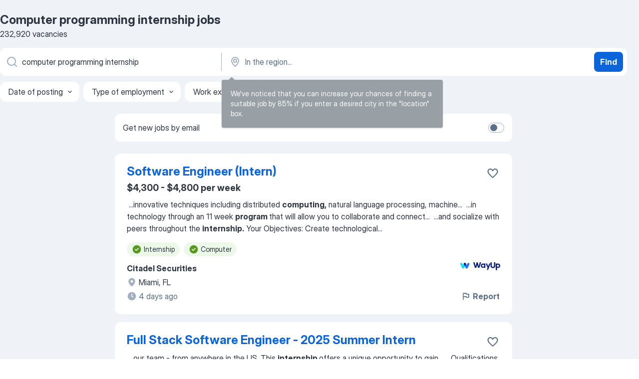

--- FILE ---
content_type: text/html
request_url: https://jooble.org/jobs-computer-programming-internship
body_size: 99162
content:
<!DOCTYPE html><html lang="en" xmlns="http://www.w3.org/1999/xhtml"><head><meta charset="utf-8"><link data-chunk="app" rel="stylesheet" href="/assets/app.2cef72498bfe64a06642.css"><link data-chunk="SERP" rel="stylesheet" href="/assets/SERP.e5eb96069634300c1c10.css"><meta name="viewport" content="width=device-width,initial-scale=1.0,maximum-scale=5" /><meta property="og:site_name" content="Jooble" /><meta property="og:locale" content="en" /><meta property="og:type" content="website" /><meta name="msvalidate.01" content="4E93DB804C5CCCD5B3AFF7486D4B2757" /><meta name="format-detection" content="telephone=no"><link rel="preconnect" href="https://www.googletagmanager.com" /><link rel="preconnect" href="https://www.google-analytics.com" /><link rel="dns-prefetch" href="https://www.google.com" /><link rel="dns-prefetch" href="https://apis.google.com" /><link rel="dns-prefetch" href="https://connect.facebook.net" /><link rel="dns-prefetch" href="https://www.facebook.com" /><link href="https://data-us.jooble.org/assets/fonts/inter-display.css" rel="stylesheet"><link href="https://data-us.jooble.org/assets/fonts/segoe.css" rel="stylesheet"><link rel="apple-touch-icon" href="/assets/images/favicon/ua/apple-touch-icon.png?v=4" /><link rel="apple-touch-icon" sizes="57x57" href="/assets/images/favicon/ua/apple-touch-icon-57x57.png?v=4" /><link rel="apple-touch-icon" sizes="60x60" href="/assets/images/favicon/ua/apple-touch-icon-60x60.png?v=4" /><link rel="apple-touch-icon" sizes="72x72" href="/assets/images/favicon/ua/apple-touch-icon-72x72.png?v=4" /><link rel="apple-touch-icon" sizes="76x76" href="/assets/images/favicon/ua/apple-touch-icon-76x76.png?v=4" /><link rel="apple-touch-icon" sizes="114x114" href="/assets/images/favicon/ua/apple-touch-icon-114x114.png?v=4" /><link rel="apple-touch-icon" sizes="120x120" href="/assets/images/favicon/ua/apple-touch-icon-120x120.png?v=4" /><link rel="apple-touch-icon" sizes="144x144" href="/assets/images/favicon/ua/apple-touch-icon-144x144.png?v=4" /><link rel="apple-touch-icon" sizes="152x152" href="/assets/images/favicon/ua/apple-touch-icon-152x152.png?v=4" /><link rel="apple-touch-icon" sizes="180x180" href="/assets/images/favicon/ua/apple-touch-icon-180x180.png?v=4" /><link rel="icon" type="image/png" sizes="16x16" href="/assets/images/favicon/ua/favicon-16x16.png?v=4"><link rel="icon" type="image/png" sizes="32x32" href="/assets/images/favicon/ua/favicon-32x32.png?v=4"><link rel="icon" type="image/png" sizes="48x48" href="/assets/images/favicon/ua/android-chrome-48x48.png?v=4"><link rel="icon" type="image/png" sizes="96x96" href="/assets/images/favicon/ua/android-chrome-96x96.png?v=4"><link rel="icon" type="image/png" sizes="144x144" href="/assets/images/favicon/ua/android-chrome-144x144.png?v=4"><link rel="icon" type="image/png" sizes="192x192" href="/assets/images/favicon/ua/android-chrome-192x192.png?v=4"><link rel="icon" type="image/png" sizes="194x194" href="/assets/images/favicon/ua/favicon-194x194.png?v=4"><link rel="icon" type="image/png" sizes="256x256" href="/assets/images/favicon/ua/android-chrome-256x256.png?v=4"><link rel="icon" type="image/png" sizes="384x384" href="/assets/images/favicon/ua/android-chrome-384x384.png?v=4"><link rel="icon" type="image/png" sizes="512x512" href="/assets/images/favicon/ua/android-chrome-512x512.png?v=4"><link rel="shortcut icon" type="image/x-icon" href="/assets/images/favicon/ua/favicon-ua.ico?v=4"><link rel="icon" href="/assets/images/favicon/ua/icon.svg?v=4" sizes="any" type="image/svg+xml"><meta name="msapplication-tooltip" content="Jooble"><meta name="msapplication-config" content="/browserconfig.xml"><meta name="msapplication-TileColor" content="#ffffff"><meta name="msapplication-TileImage" content="/assets/images/favicon/ua/mstile-144x144.png?v=4"><meta name="theme-color" content="#ffffff"><meta name="ir-site-verification-token" content="-1337664224"><script type="text/javascript" charset="utf-8">(function(g,o){g[o]=g[o]||function(){(g[o]['q']=g[o]['q']||[]).push(arguments)},g[o]['t']=1*new Date})(window,'_googCsa'); </script><script>!function(){if('PerformanceLongTaskTiming' in window) {var g=window.__tti={e:[]};g.o = new PerformanceObserver(function(l){g.e = g.e.concat(l.getEntries())});g.o.observe({entryTypes:['longtask']})}}();</script><script>!function(){var e,t,n,i,r={passive:!0,capture:!0},a=new Date,o=function(){i=[],t=-1,e=null,f(addEventListener)},c=function(i,r){e||(e=r,t=i,n=new Date,f(removeEventListener),u())},u=function(){if(t>=0&&t<n-a){var r={entryType:"first-input",name:e.type,target:e.target,cancelable:e.cancelable,startTime:e.timeStamp,processingStart:e.timeStamp+t};i.forEach((function(e){e(r)})),i=[]}},s=function(e){if(e.cancelable){var t=(e.timeStamp>1e12?new Date:performance.now())-e.timeStamp;"pointerdown"==e.type?function(e,t){var n=function(){c(e,t),a()},i=function(){a()},a=function(){removeEventListener("pointerup",n,r),removeEventListener("pointercancel",i,r)};addEventListener("pointerup",n,r),addEventListener("pointercancel",i,r)}(t,e):c(t,e)}},f=function(e){["mousedown","keydown","touchstart","pointerdown"].forEach((function(t){return e(t,s,r)}))},p="hidden"===document.visibilityState?0:1/0;addEventListener("visibilitychange",(function e(t){"hidden"===document.visibilityState&&(p=t.timeStamp,removeEventListener("visibilitychange",e,!0))}),!0);o(),self.webVitals={firstInputPolyfill:function(e){i.push(e),u()},resetFirstInputPolyfill:o,get firstHiddenTime(){return p}}}();</script><title data-rh="true">Urgent! Computer programming internship jobs - January 2026 (with Salaries!) - Jooble</title><link data-rh="true" rel="canonical" href="https://jooble.org/jobs-computer-programming-internship"/><link data-rh="true" hreflang="en-US" rel="alternate" href="https://jooble.org/jobs-computer-programming-internship"/><meta data-rh="true" name="keywords" content="Computer programming internship jobs, jobs"/><meta data-rh="true" name="description" content="Search and apply for the latest Computer programming internship jobs. Verified employers. Competitive salary. Full-time, temporary, and part-time jobs. Job email alerts. Free, fast and easy way find Computer programming internship jobs of 332.000+ current vacancies in USA and abroad. Start your new career right now!"/><meta data-rh="true" property="og:image" content="/assets/images/open_graph/og_image.png"/><meta data-rh="true" property="og:url" content="https://jooble.org/jobs-computer-programming-internship"/><meta data-rh="true" property="og:title" content="Urgent! Computer programming internship jobs - January 2026 (with Salaries!) - Jooble"/><meta data-rh="true" property="og:description" content="Search and apply for the latest Computer programming internship jobs. Verified employers. Competitive salary. Full-time, temporary, and part-time jobs. Job email alerts. Free, fast and easy way find Computer programming internship jobs of 332.000+ current vacancies in USA and abroad. Start your new career right now!"/><script data-rh="true" type="application/ld+json">{"@context":"https://schema.org","@type":"BreadcrumbList","itemListElement":[[{"@type":"ListItem","position":1,"item":{"@id":"https://jooble.org","name":"Jobs"}},{"@type":"ListItem","position":2,"item":{"name":"Computer programming internship"}}]]}</script><script data-rh="true" type="application/ld+json">{"@context":"https://schema.org","@type":"ItemList","numberOfItems":232920,"itemListElement":[[{"@type":"ListItem","position":1,"url":"https://jooble.org/jdp/-7768004479420840421"},{"@type":"ListItem","position":2,"url":"https://jooble.org/jdp/-4924767827442005061"},{"@type":"ListItem","position":3,"url":"https://jooble.org/jdp/6004543413253913995"},{"@type":"ListItem","position":4,"url":"https://jooble.org/jdp/5671221167373982457"},{"@type":"ListItem","position":5,"url":"https://jooble.org/jdp/4823743185294417725"},{"@type":"ListItem","position":6,"url":"https://jooble.org/jdp/-5684303987988820352"},{"@type":"ListItem","position":7,"url":"https://jooble.org/jdp/-8766130260287722281"},{"@type":"ListItem","position":8,"url":"https://jooble.org/jdp/2550445100340275840"},{"@type":"ListItem","position":9,"url":"https://jooble.org/jdp/6131552054501298211"},{"@type":"ListItem","position":10,"url":"https://jooble.org/jdp/-7516939658595094854"},{"@type":"ListItem","position":11,"url":"https://jooble.org/jdp/152040557216194611"},{"@type":"ListItem","position":12,"url":"https://jooble.org/jdp/-3153447622898869495"},{"@type":"ListItem","position":13,"url":"https://jooble.org/jdp/8367060946119113943"},{"@type":"ListItem","position":14,"url":"https://jooble.org/jdp/1459615780273335153"},{"@type":"ListItem","position":15,"url":"https://jooble.org/jdp/-9086696788738603479"},{"@type":"ListItem","position":16,"url":"https://jooble.org/jdp/2684877801221997484"},{"@type":"ListItem","position":17,"url":"https://jooble.org/jdp/2168449489617898143"},{"@type":"ListItem","position":18,"url":"https://jooble.org/jdp/2425149247852976617"},{"@type":"ListItem","position":19,"url":"https://jooble.org/jdp/6007719680753752201"},{"@type":"ListItem","position":20,"url":"https://jooble.org/jdp/-486726016396994572"},{"@type":"ListItem","position":21,"url":"https://jooble.org/jdp/5490279286210911850"},{"@type":"ListItem","position":22,"url":"https://jooble.org/jdp/7479749312025157104"},{"@type":"ListItem","position":23,"url":"https://jooble.org/jdp/-6573008377237328458"},{"@type":"ListItem","position":24,"url":"https://jooble.org/jdp/5160656176231931336"},{"@type":"ListItem","position":25,"url":"https://jooble.org/jdp/-9172096068057940572"},{"@type":"ListItem","position":26,"url":"https://jooble.org/jdp/-6582082900971336840"},{"@type":"ListItem","position":27,"url":"https://jooble.org/jdp/1244402112054477930"},{"@type":"ListItem","position":28,"url":"https://jooble.org/jdp/-8066994691073828602"},{"@type":"ListItem","position":29,"url":"https://jooble.org/jdp/-6895006553430487573"},{"@type":"ListItem","position":30,"url":"https://jooble.org/jdp/-8477738782575725879"}]]}</script></head><body ondragstart="return false"><div id="app"><div class="zR2N9v"><div class="_1G2nM4"><div></div><div id="serpContainer" class="_0CG45k"><div class="+MdXgT"><header class="VavEB9"><div class="qD9dwK"><h1 class="_518B8Z">Computer programming internship jobs</h1><div company="p" class="cXVOTD">232,920 vacancies</div></div><div class=""><form class="CXE+FW" data-test-name="_searchForm"><div class="tXoMlu"><div class="kySr3o EIHqTW"><div class="H-KSNn"><div class="Y6LTZC RKazSn"><div class="_0vIToK"><svg class="BC4g2E abyhUO gexuVd kPZVKg"><use xlink:href="/assets/sprite.1oxueCVBzlo-hocQRlhy.svg#icon-magnifier-usage"></use></svg><input id="input_:R55ioh:" class="_2cXMBT aHpE4r _5sX2B+" placeholder="I&#x27;m looking for jobs..." type="text" spellcheck="false" name="keyword" autoComplete="off" autoCapitalize="off" data-test-name="_searchFormKeywordInput" aria-label="What position are you looking for?" value="computer programming internship"/></div></div></div></div><div class="kySr3o _9+Weu7"><div class="H-KSNn"><div class="Y6LTZC RKazSn"><div class="_0vIToK"><svg class="BC4g2E abyhUO gexuVd kPZVKg"><use xlink:href="/assets/sprite.1oxueCVBzlo-hocQRlhy.svg#icon-map_marker-usage"></use></svg><input id="tbRegion" class="_2cXMBT aHpE4r _5sX2B+" placeholder="In the region..." type="text" spellcheck="false" name="region" autoComplete="off" autoCapitalize="off" data-test-name="_searchFormRegionInput" aria-label="Indicate the city where you are looking for a job" value=""/></div></div></div></div></div><button type="submit" class="VMdYVt i6dNg1 oUsVL7 xVPKbj ZuTpxY">Find</button></form></div><div class="p7hDF8"><div class="apmZrt" data-test-name="_smartTagsFilter"><div class="wYznI5"><span class="_1apRDx">Date of posting</span><svg class="KaSFrq DuJhnH GM7Sgs _398Jb4"><use xlink:href="/assets/sprite.1oxueCVBzlo-hocQRlhy.svg#icon-chevron_down-usage"></use></svg></div><div class="wYznI5"><span class="_1apRDx">Type of employment</span><svg class="KaSFrq DuJhnH GM7Sgs _398Jb4"><use xlink:href="/assets/sprite.1oxueCVBzlo-hocQRlhy.svg#icon-chevron_down-usage"></use></svg></div><div class="wYznI5"><span class="_1apRDx">Work experience</span><svg class="KaSFrq DuJhnH GM7Sgs _398Jb4"><use xlink:href="/assets/sprite.1oxueCVBzlo-hocQRlhy.svg#icon-chevron_down-usage"></use></svg></div><div class="wYznI5"><span class="_1apRDx">Location</span><svg class="KaSFrq DuJhnH GM7Sgs _398Jb4"><use xlink:href="/assets/sprite.1oxueCVBzlo-hocQRlhy.svg#icon-chevron_down-usage"></use></svg></div><div class="wYznI5"><span class="_1apRDx">Salary</span><svg class="KaSFrq DuJhnH GM7Sgs _398Jb4"><use xlink:href="/assets/sprite.1oxueCVBzlo-hocQRlhy.svg#icon-chevron_down-usage"></use></svg></div></div></div></header><div class="y+s7YY"><div class="Amjssv"><main class="toVmC+" role="main"><div class="NeCPdn" id="topBarContainer"><div class="dKIuea"><div class="pfddcp xPgV1+"><div class="Z7rxKJ"><span class="ahUpuK">Get new jobs by email</span><div class="rV3P9b H6hBvI RDT4pD seXaaO"><input id="SubscriptionSwitcher" type="checkbox" aria-label="SubscriptionSwitcher"/><label for="SubscriptionSwitcher"><span data-switch="pill" data-caption="false"><span data-switch="round"></span></span></label></div></div></div></div></div><div class="bXbgrv" id="serpContent"><div><div class="infinite-scroll-component__outerdiv"><div class="infinite-scroll-component ZbPfXY _serpContentBlock" style="height:auto;overflow:auto;-webkit-overflow-scrolling:touch"><div><ul class="kiBEcn"><li></li><li><div id="-7768004479420840421" data-test-name="_jobCard" class="+n4WEb rHG1ci"><div class="_9q4Aij"><h2 class="jA9gFS dUatPc"><a class="_8w9Ce2 tUC4Fj _6i4Nb0 wtCvxI job_card_link" target="_blank" href="https://jooble.org/jdp/-7768004479420840421">Software Engineer (Intern)</a></h2><div class="_5A-eEY"><div class="Bdpujj"><button type="button" class="ZapzXe _9WpygY XEfYdx JFkX+L vMdXr7 RNbuqd" data-test-name="jobFavoritesButton__-7768004479420840421" aria-label="Save the vacancy to favorites"><span class="H2e2t1 +gVFyQ"><svg class="KaSFrq JAzKjj _0ng4na"><use xlink:href="/assets/sprite.1oxueCVBzlo-hocQRlhy.svg#icon-heart_outline-usage"></use></svg></span></button></div></div></div><div><div class="QZH8mt"><p class="b97WnG">$4,300 - $4,800 per week</p><div class="GEyos4">&nbsp;...<span>innovative techniques including distributed </span><b>computing,</b><span> natural language processing, machine</span>...&nbsp;&nbsp;...<span>in technology through an 11 week </span><b>program </b><span>that will allow you to collaborate and connect</span>...&nbsp;&nbsp;...<span>and socialize with peers throughout the </span><b>internship.</b><span> 
 Your Objectives: 
 Create technological</span>...&nbsp;</div><div class="rvi8+s"><div class="tXxXy-"><div data-name="intern" data-test-name="_highlightedTag" class="K8ZLnh tag fT460t"><svg class="KaSFrq DuJhnH GeatqJ"><use xlink:href="/assets/sprite.1oxueCVBzlo-hocQRlhy.svg#icon-check_match-usage"></use></svg>Internship</div><div data-name="computer" data-test-name="_highlightedTag" class="K8ZLnh tag fT460t"><svg class="KaSFrq DuJhnH GeatqJ"><use xlink:href="/assets/sprite.1oxueCVBzlo-hocQRlhy.svg#icon-check_match-usage"></use></svg>Computer</div></div></div></div><div class="L4BhzZ wrapper__new_tags_design bLrJMm"><div class="j+648w"><button type="button" class="ZapzXe _9WpygY JFkX+L vMdXr7 _9ofHq7" data-test-name="_reportJobButtonSerp"><span class="H2e2t1 w87w0E"><svg class="KaSFrq xY3sEm _0ng4na cS9jE1"><use xlink:href="/assets/sprite.1oxueCVBzlo-hocQRlhy.svg#icon-flag-usage"></use></svg></span>Report</button><img src="/css/images/plogo/889.gif" class="yUFQEM" aria-hidden="true" alt="dteCompanyLogo"/></div><div class="E6E0jY"><div class="pXyhD4 VeoRvG"><div class="heru4z"><p class="z6WlhX" data-test-name="_companyName">Citadel Securities</p></div></div><div class="blapLw gj1vO6 fhg31q nxYYVJ" tabindex="-1"><svg class="BC4g2E c6AqqO gexuVd kE3ssB DlQ0Ty icon_gray_soft mdorqd"><use xlink:href="/assets/sprite.1oxueCVBzlo-hocQRlhy.svg#icon-map_marker_filled-usage"></use></svg><div class="caption NTRJBV">Miami, FL</div></div><div class="blapLw gj1vO6 fhg31q fGYTou"><svg class="BC4g2E c6AqqO gexuVd kE3ssB DlQ0Ty icon_gray_soft jjtReA"><use xlink:href="/assets/sprite.1oxueCVBzlo-hocQRlhy.svg#icon-clock_filled-usage"></use></svg><div class="caption Vk-5Da">4 days ago</div></div></div></div></div></div></li><li><div id="-4924767827442005061" data-test-name="_jobCard" class="+n4WEb rHG1ci"><div class="_9q4Aij"><h2 class="jA9gFS dUatPc"><a class="_8w9Ce2 tUC4Fj _6i4Nb0 wtCvxI job_card_link" target="_blank" href="https://jooble.org/jdp/-4924767827442005061">Full Stack Software Engineer - 2025 Summer Intern</a></h2><div class="_5A-eEY"><div class="Bdpujj"><button type="button" class="ZapzXe _9WpygY XEfYdx JFkX+L vMdXr7 RNbuqd" data-test-name="jobFavoritesButton__-4924767827442005061" aria-label="Save the vacancy to favorites"><span class="H2e2t1 +gVFyQ"><svg class="KaSFrq JAzKjj _0ng4na"><use xlink:href="/assets/sprite.1oxueCVBzlo-hocQRlhy.svg#icon-heart_outline-usage"></use></svg></span></button></div></div></div><div><div class="QZH8mt"><div class="GEyos4">&nbsp;...<span>our team - from anywhere in the US. This </span><b>internship </b><span>offers a unique opportunity to gain</span>...&nbsp;&nbsp;...<span>Qualifications 
 Currently pursuing a degree in </span><b>Computer </b><span>Science, Software Engineering, or a</span>...&nbsp;&nbsp;...<span>and debugging skills 
 Knowledge of </span><b>programming </b><span>languages such as JavaScript, Python</span>...&nbsp;</div><div class="rvi8+s"><div class="tXxXy-"><div data-name="intern" data-test-name="_highlightedTag" class="K8ZLnh tag fT460t"><svg class="KaSFrq DuJhnH GeatqJ"><use xlink:href="/assets/sprite.1oxueCVBzlo-hocQRlhy.svg#icon-check_match-usage"></use></svg>Internship</div><div data-name="computer" data-test-name="_highlightedTag" class="K8ZLnh tag fT460t"><svg class="KaSFrq DuJhnH GeatqJ"><use xlink:href="/assets/sprite.1oxueCVBzlo-hocQRlhy.svg#icon-check_match-usage"></use></svg>Computer</div><div data-name="remote_work" data-test-name="_jobTag" class="K8ZLnh tag _7Amkfs"><div class="uE1IG0" style="background-image:url(/assets/images/tagIconsNew/emoji_globe.svg)"></div>Remote job</div><div data-name="summer_work" data-test-name="_jobTag" class="K8ZLnh tag _7Amkfs"><div class="uE1IG0" style="background-image:url(/assets/images/tagIconsNew/emoji_briefcase.svg)"></div>Summer work</div><div data-name="summer_internship" data-test-name="_jobTag" class="K8ZLnh tag _7Amkfs"><div class="uE1IG0" style="background-image:url(/assets/images/tagIconsNew/emoji_briefcase.svg)"></div>Summer internship</div></div></div></div><div class="L4BhzZ wrapper__new_tags_design bLrJMm"><div class="j+648w"><button type="button" class="ZapzXe _9WpygY JFkX+L vMdXr7 _9ofHq7" data-test-name="_reportJobButtonSerp"><span class="H2e2t1 w87w0E"><svg class="KaSFrq xY3sEm _0ng4na cS9jE1"><use xlink:href="/assets/sprite.1oxueCVBzlo-hocQRlhy.svg#icon-flag-usage"></use></svg></span>Report</button><img src="/css/images/plogo/889.gif" class="yUFQEM" aria-hidden="true" alt="dteCompanyLogo"/></div><div class="E6E0jY"><div class="pXyhD4 VeoRvG"><div class="heru4z"><p class="z6WlhX" data-test-name="_companyName">Symmetry</p></div></div><div class="blapLw gj1vO6 fhg31q nxYYVJ" tabindex="-1"><svg class="BC4g2E c6AqqO gexuVd kE3ssB DlQ0Ty icon_gray_soft mdorqd"><use xlink:href="/assets/sprite.1oxueCVBzlo-hocQRlhy.svg#icon-map_marker_filled-usage"></use></svg><div class="caption NTRJBV">Brookings, SD</div></div><div class="blapLw gj1vO6 fhg31q fGYTou"><svg class="BC4g2E c6AqqO gexuVd kE3ssB DlQ0Ty icon_gray_soft jjtReA"><use xlink:href="/assets/sprite.1oxueCVBzlo-hocQRlhy.svg#icon-clock_filled-usage"></use></svg><div class="caption Vk-5Da">5 hours ago</div></div></div></div></div></div></li><li><div id="6004543413253913995" data-test-name="_jobCard" class="+n4WEb rHG1ci"><div class="_9q4Aij"><h2 class="jA9gFS dUatPc"><a class="_8w9Ce2 tUC4Fj _6i4Nb0 wtCvxI job_card_link" target="_blank" href="https://jooble.org/jdp/6004543413253913995">Software Engineer Intern - SaaP</a></h2><div class="_5A-eEY"><div class="Bdpujj"><button type="button" class="ZapzXe _9WpygY XEfYdx JFkX+L vMdXr7 RNbuqd" data-test-name="jobFavoritesButton__6004543413253913995" aria-label="Save the vacancy to favorites"><span class="H2e2t1 +gVFyQ"><svg class="KaSFrq JAzKjj _0ng4na"><use xlink:href="/assets/sprite.1oxueCVBzlo-hocQRlhy.svg#icon-heart_outline-usage"></use></svg></span></button></div></div></div><div><div class="QZH8mt"><div class="GEyos4">&nbsp;...<span>results. 
 Write test plans and reports. 
 </span><b>Program/</b><span>Code/Develop software applications, test</span>...&nbsp;&nbsp;...<span>Experience 
~ Not required, but prior </span><b>Internship </b><span>experience is a plus. 

 Education 
 Current college student, majoring in </span><b>Computer </b><span>Science, or related tracks, entering</span>...&nbsp;</div><div class="rvi8+s"><div class="tXxXy-"><div data-name="intern" data-test-name="_highlightedTag" class="K8ZLnh tag fT460t"><svg class="KaSFrq DuJhnH GeatqJ"><use xlink:href="/assets/sprite.1oxueCVBzlo-hocQRlhy.svg#icon-check_match-usage"></use></svg>Internship</div><div data-name="computer" data-test-name="_highlightedTag" class="K8ZLnh tag fT460t"><svg class="KaSFrq DuJhnH GeatqJ"><use xlink:href="/assets/sprite.1oxueCVBzlo-hocQRlhy.svg#icon-check_match-usage"></use></svg>Computer</div></div></div></div><div class="L4BhzZ wrapper__new_tags_design bLrJMm"><div class="j+648w"><button type="button" class="ZapzXe _9WpygY JFkX+L vMdXr7 _9ofHq7" data-test-name="_reportJobButtonSerp"><span class="H2e2t1 w87w0E"><svg class="KaSFrq xY3sEm _0ng4na cS9jE1"><use xlink:href="/assets/sprite.1oxueCVBzlo-hocQRlhy.svg#icon-flag-usage"></use></svg></span>Report</button><img src="/css/images/plogo/889.gif" class="yUFQEM" aria-hidden="true" alt="dteCompanyLogo"/></div><div class="E6E0jY"><div class="pXyhD4 VeoRvG"><div class="heru4z"><p class="z6WlhX" data-test-name="_companyName">Cooper Companies</p></div></div><div class="blapLw gj1vO6 fhg31q nxYYVJ" tabindex="-1"><svg class="BC4g2E c6AqqO gexuVd kE3ssB DlQ0Ty icon_gray_soft mdorqd"><use xlink:href="/assets/sprite.1oxueCVBzlo-hocQRlhy.svg#icon-map_marker_filled-usage"></use></svg><div class="caption NTRJBV">Trumbull, CT</div></div><div class="blapLw gj1vO6 fhg31q fGYTou"><svg class="BC4g2E c6AqqO gexuVd kE3ssB DlQ0Ty icon_gray_soft jjtReA"><use xlink:href="/assets/sprite.1oxueCVBzlo-hocQRlhy.svg#icon-clock_filled-usage"></use></svg><div class="caption Vk-5Da">5 hours ago</div></div></div></div></div></div></li><li><div id="5671221167373982457" data-test-name="_jobCard" class="+n4WEb rHG1ci"><div class="_9q4Aij"><h2 class="jA9gFS dUatPc"><a class="_8w9Ce2 tUC4Fj _6i4Nb0 wtCvxI job_card_link" target="_blank" href="https://jooble.org/jdp/5671221167373982457">Software Engineer, Intern (Summer 2026)</a></h2><div class="_5A-eEY"><div class="Bdpujj"><button type="button" class="ZapzXe _9WpygY XEfYdx JFkX+L vMdXr7 RNbuqd" data-test-name="jobFavoritesButton__5671221167373982457" aria-label="Save the vacancy to favorites"><span class="H2e2t1 +gVFyQ"><svg class="KaSFrq JAzKjj _0ng4na"><use xlink:href="/assets/sprite.1oxueCVBzlo-hocQRlhy.svg#icon-heart_outline-usage"></use></svg></span></button></div></div></div><div><div class="QZH8mt"><p class="b97WnG">$60 per hour</p><div class="GEyos4">&nbsp;...<span>Must haves: 

 Current enrollment in a BS/MS degree in </span><b>computer </b><span>science and/or STEM fields with an expected graduation date between</span>...&nbsp;&nbsp;...<span>between Dec 2026 and Summer 2027. 
 A prior software engineering </span><b>internship </b><span>or similar experience. 
 Strong abilities in problem solving</span>...&nbsp;</div><div class="rvi8+s"><div class="tXxXy-"><div data-name="intern" data-test-name="_highlightedTag" class="K8ZLnh tag fT460t"><svg class="KaSFrq DuJhnH GeatqJ"><use xlink:href="/assets/sprite.1oxueCVBzlo-hocQRlhy.svg#icon-check_match-usage"></use></svg>Internship</div><div data-name="computer" data-test-name="_highlightedTag" class="K8ZLnh tag fT460t"><svg class="KaSFrq DuJhnH GeatqJ"><use xlink:href="/assets/sprite.1oxueCVBzlo-hocQRlhy.svg#icon-check_match-usage"></use></svg>Computer</div><div data-name="hourly_rate" data-test-name="_jobTag" class="K8ZLnh tag _7Amkfs"><div class="uE1IG0" style="background-image:url(/assets/images/tagIconsNew/emoji_dollar_banknote.svg)"></div>Hourly pay</div><div data-name="summer_work" data-test-name="_jobTag" class="K8ZLnh tag _7Amkfs"><div class="uE1IG0" style="background-image:url(/assets/images/tagIconsNew/emoji_briefcase.svg)"></div>Summer work</div><div data-name="summer_internship" data-test-name="_jobTag" class="K8ZLnh tag _7Amkfs"><div class="uE1IG0" style="background-image:url(/assets/images/tagIconsNew/emoji_briefcase.svg)"></div>Summer internship</div><div data-name="work_at_office" data-test-name="_jobTag" class="K8ZLnh tag _7Amkfs"><div class="uE1IG0" style="background-image:url(/assets/images/tagIconsNew/emoji_office_building.svg)"></div>Work at office</div><div data-name="local_area" data-test-name="_jobTag" class="K8ZLnh tag _7Amkfs"><div class="uE1IG0" style="background-image:url(/assets/images/tagIconsNew/emoji_round_pushpin.svg)"></div>Local area</div></div></div></div><div class="L4BhzZ wrapper__new_tags_design bLrJMm"><div class="j+648w"><button type="button" class="ZapzXe _9WpygY JFkX+L vMdXr7 _9ofHq7" data-test-name="_reportJobButtonSerp"><span class="H2e2t1 w87w0E"><svg class="KaSFrq xY3sEm _0ng4na cS9jE1"><use xlink:href="/assets/sprite.1oxueCVBzlo-hocQRlhy.svg#icon-flag-usage"></use></svg></span>Report</button><img src="/css/images/plogo/15762.gif" class="yUFQEM" aria-hidden="true" alt="dteCompanyLogo"/></div><div class="E6E0jY"><div class="pXyhD4 VeoRvG"><div class="heru4z"><p class="z6WlhX" data-test-name="_companyName">Benchling</p></div></div><div class="blapLw gj1vO6 fhg31q nxYYVJ" tabindex="-1"><svg class="BC4g2E c6AqqO gexuVd kE3ssB DlQ0Ty icon_gray_soft mdorqd"><use xlink:href="/assets/sprite.1oxueCVBzlo-hocQRlhy.svg#icon-map_marker_filled-usage"></use></svg><div class="caption NTRJBV">San Francisco, CA</div></div><div class="blapLw gj1vO6 fhg31q fGYTou"><svg class="BC4g2E c6AqqO gexuVd kE3ssB DlQ0Ty icon_gray_soft jjtReA"><use xlink:href="/assets/sprite.1oxueCVBzlo-hocQRlhy.svg#icon-clock_filled-usage"></use></svg><div class="caption Vk-5Da">5 hours ago</div></div></div></div></div></div></li><li><div id="4823743185294417725" data-test-name="_jobCard" class="+n4WEb rHG1ci"><div class="_9q4Aij"><h2 class="jA9gFS dUatPc"><a class="_8w9Ce2 tUC4Fj _6i4Nb0 wtCvxI job_card_link" target="_blank" href="https://jooble.org/jdp/4823743185294417725">Junior Software Engineer - Internship</a></h2><div class="_5A-eEY"><div class="Bdpujj"><button type="button" class="ZapzXe _9WpygY XEfYdx JFkX+L vMdXr7 RNbuqd" data-test-name="jobFavoritesButton__4823743185294417725" aria-label="Save the vacancy to favorites"><span class="H2e2t1 +gVFyQ"><svg class="KaSFrq JAzKjj _0ng4na"><use xlink:href="/assets/sprite.1oxueCVBzlo-hocQRlhy.svg#icon-heart_outline-usage"></use></svg></span></button></div></div></div><div><div class="QZH8mt"><div class="GEyos4">&nbsp;...<span>models. We seek people who share our passion for real-time </span><b>computer </b><span>graphics and commitment to our mission of helping make</span>...&nbsp;&nbsp;...<span>Status in Computer Science or Computer Engineering </span><b>programs </b><span>to join our Summer </span><b>Internship </b><span>program. In addition to technical acumen, we highly value</span>...&nbsp;</div><div class="rvi8+s"><div class="tXxXy-"><div data-name="intern" data-test-name="_highlightedTag" class="K8ZLnh tag fT460t"><svg class="KaSFrq DuJhnH GeatqJ"><use xlink:href="/assets/sprite.1oxueCVBzlo-hocQRlhy.svg#icon-check_match-usage"></use></svg>Internship</div><div data-name="computer" data-test-name="_highlightedTag" class="K8ZLnh tag fT460t"><svg class="KaSFrq DuJhnH GeatqJ"><use xlink:href="/assets/sprite.1oxueCVBzlo-hocQRlhy.svg#icon-check_match-usage"></use></svg>Computer</div><div data-name="summer_internship" data-test-name="_jobTag" class="K8ZLnh tag _7Amkfs"><div class="uE1IG0" style="background-image:url(/assets/images/tagIconsNew/emoji_briefcase.svg)"></div>Summer internship</div><div data-name="work_at_office" data-test-name="_jobTag" class="K8ZLnh tag _7Amkfs"><div class="uE1IG0" style="background-image:url(/assets/images/tagIconsNew/emoji_office_building.svg)"></div>Work at office</div></div></div></div><div class="L4BhzZ wrapper__new_tags_design bLrJMm"><div class="j+648w"><button type="button" class="ZapzXe _9WpygY JFkX+L vMdXr7 _9ofHq7" data-test-name="_reportJobButtonSerp"><span class="H2e2t1 w87w0E"><svg class="KaSFrq xY3sEm _0ng4na cS9jE1"><use xlink:href="/assets/sprite.1oxueCVBzlo-hocQRlhy.svg#icon-flag-usage"></use></svg></span>Report</button><img src="/css/images/plogo/15762.gif" class="yUFQEM" aria-hidden="true" alt="dteCompanyLogo"/></div><div class="E6E0jY"><div class="pXyhD4 VeoRvG"><div class="heru4z"><p class="z6WlhX" data-test-name="_companyName">Aechelon Technology</p></div></div><div class="blapLw gj1vO6 fhg31q nxYYVJ" tabindex="-1"><svg class="BC4g2E c6AqqO gexuVd kE3ssB DlQ0Ty icon_gray_soft mdorqd"><use xlink:href="/assets/sprite.1oxueCVBzlo-hocQRlhy.svg#icon-map_marker_filled-usage"></use></svg><div class="caption NTRJBV">Overland Park, KS</div></div><div class="blapLw gj1vO6 fhg31q fGYTou"><svg class="BC4g2E c6AqqO gexuVd kE3ssB DlQ0Ty icon_gray_soft jjtReA"><use xlink:href="/assets/sprite.1oxueCVBzlo-hocQRlhy.svg#icon-clock_filled-usage"></use></svg><div class="caption Vk-5Da">5 hours ago</div></div></div></div></div></div></li><li><div id="-5684303987988820352" data-test-name="_jobCard" class="+n4WEb rHG1ci"><div class="_9q4Aij"><h2 class="jA9gFS dUatPc"><a class="_8w9Ce2 tUC4Fj _6i4Nb0 wtCvxI job_card_link" target="_blank" href="https://jooble.org/jdp/-5684303987988820352">Intern - Software Engineer (Hybrid in MI)</a></h2><div class="_5A-eEY"><div class="Bdpujj"><button type="button" class="ZapzXe _9WpygY XEfYdx JFkX+L vMdXr7 RNbuqd" data-test-name="jobFavoritesButton__-5684303987988820352" aria-label="Save the vacancy to favorites"><span class="H2e2t1 +gVFyQ"><svg class="KaSFrq JAzKjj _0ng4na"><use xlink:href="/assets/sprite.1oxueCVBzlo-hocQRlhy.svg#icon-heart_outline-usage"></use></svg></span></button></div></div></div><div><div class="QZH8mt"><p class="b97WnG">$25 per hour</p><div class="GEyos4">&nbsp;...<span>invite tech-savvy college students to apply for our Paid Summer </span><b>Internship Program.</b><span> There are opportunities for all students entering or past</span>...&nbsp;&nbsp;...<span>)
 Currently enrolled in an undergraduate program for </span><b>Computer </b><span>Science or a related field and entering your junior or senior</span>...&nbsp;</div><div class="rvi8+s"><div class="tXxXy-"><div data-name="intern" data-test-name="_highlightedTag" class="K8ZLnh tag fT460t"><svg class="KaSFrq DuJhnH GeatqJ"><use xlink:href="/assets/sprite.1oxueCVBzlo-hocQRlhy.svg#icon-check_match-usage"></use></svg>Internship</div><div data-name="computer" data-test-name="_highlightedTag" class="K8ZLnh tag fT460t"><svg class="KaSFrq DuJhnH GeatqJ"><use xlink:href="/assets/sprite.1oxueCVBzlo-hocQRlhy.svg#icon-check_match-usage"></use></svg>Computer</div><div data-name="hourly_rate" data-test-name="_jobTag" class="K8ZLnh tag _7Amkfs"><div class="uE1IG0" style="background-image:url(/assets/images/tagIconsNew/emoji_dollar_banknote.svg)"></div>Hourly pay</div><div data-name="summer_internship" data-test-name="_jobTag" class="K8ZLnh tag _7Amkfs"><div class="uE1IG0" style="background-image:url(/assets/images/tagIconsNew/emoji_briefcase.svg)"></div>Summer internship</div></div></div></div><div class="L4BhzZ wrapper__new_tags_design bLrJMm"><div class="j+648w"><button type="button" class="ZapzXe _9WpygY JFkX+L vMdXr7 _9ofHq7" data-test-name="_reportJobButtonSerp"><span class="H2e2t1 w87w0E"><svg class="KaSFrq xY3sEm _0ng4na cS9jE1"><use xlink:href="/assets/sprite.1oxueCVBzlo-hocQRlhy.svg#icon-flag-usage"></use></svg></span>Report</button><img src="/css/images/plogo/15762.gif" class="yUFQEM" aria-hidden="true" alt="dteCompanyLogo"/></div><div class="E6E0jY"><div class="pXyhD4 VeoRvG"><div class="heru4z"><p class="z6WlhX" data-test-name="_companyName">Credibly</p></div></div><div class="blapLw gj1vO6 fhg31q nxYYVJ" tabindex="-1"><svg class="BC4g2E c6AqqO gexuVd kE3ssB DlQ0Ty icon_gray_soft mdorqd"><use xlink:href="/assets/sprite.1oxueCVBzlo-hocQRlhy.svg#icon-map_marker_filled-usage"></use></svg><div class="caption NTRJBV">Southfield, MI</div></div><div class="blapLw gj1vO6 fhg31q fGYTou"><svg class="BC4g2E c6AqqO gexuVd kE3ssB DlQ0Ty icon_gray_soft jjtReA"><use xlink:href="/assets/sprite.1oxueCVBzlo-hocQRlhy.svg#icon-clock_filled-usage"></use></svg><div class="caption Vk-5Da">5 hours ago</div></div></div></div></div></div></li><li><div id="-8766130260287722281" data-test-name="_jobCard" class="+n4WEb rHG1ci"><div class="_9q4Aij"><h2 class="jA9gFS dUatPc"><a class="_8w9Ce2 tUC4Fj _6i4Nb0 wtCvxI job_card_link" target="_blank" href="https://jooble.org/jdp/-8766130260287722281">Software Engineer Intern/Co-Op - Spring/Summer 2026</a></h2><div class="_5A-eEY"><div class="Bdpujj"><button type="button" class="ZapzXe _9WpygY XEfYdx JFkX+L vMdXr7 RNbuqd" data-test-name="jobFavoritesButton__-8766130260287722281" aria-label="Save the vacancy to favorites"><span class="H2e2t1 +gVFyQ"><svg class="KaSFrq JAzKjj _0ng4na"><use xlink:href="/assets/sprite.1oxueCVBzlo-hocQRlhy.svg#icon-heart_outline-usage"></use></svg></span></button></div></div></div><div><div class="QZH8mt"><div class="GEyos4">&nbsp;...<span>develop, test, and deploy software solutions using a variety of </span><b>programming </b><span>languages and technologies 
 Implement and maintain both</span>...&nbsp;&nbsp;...<span>complex problems 
 Engineer low-latency solutions to proprietary </span><b>computational </b><span>operations 
 Collaborate with cross-functional teams to</span>...&nbsp;</div><div class="rvi8+s"><div class="tXxXy-"><div data-name="intern" data-test-name="_highlightedTag" class="K8ZLnh tag fT460t"><svg class="KaSFrq DuJhnH GeatqJ"><use xlink:href="/assets/sprite.1oxueCVBzlo-hocQRlhy.svg#icon-check_match-usage"></use></svg>Internship</div><div data-name="computer" data-test-name="_highlightedTag" class="K8ZLnh tag fT460t"><svg class="KaSFrq DuJhnH GeatqJ"><use xlink:href="/assets/sprite.1oxueCVBzlo-hocQRlhy.svg#icon-check_match-usage"></use></svg>Computer</div><div data-name="summer_work" data-test-name="_jobTag" class="K8ZLnh tag _7Amkfs"><div class="uE1IG0" style="background-image:url(/assets/images/tagIconsNew/emoji_briefcase.svg)"></div>Summer work</div></div></div></div><div class="L4BhzZ wrapper__new_tags_design bLrJMm"><div class="j+648w"><button type="button" class="ZapzXe _9WpygY JFkX+L vMdXr7 _9ofHq7" data-test-name="_reportJobButtonSerp"><span class="H2e2t1 w87w0E"><svg class="KaSFrq xY3sEm _0ng4na cS9jE1"><use xlink:href="/assets/sprite.1oxueCVBzlo-hocQRlhy.svg#icon-flag-usage"></use></svg></span>Report</button><img src="/css/images/plogo/15762.gif" class="yUFQEM" aria-hidden="true" alt="dteCompanyLogo"/></div><div class="E6E0jY"><div class="pXyhD4 VeoRvG"><div class="heru4z"><p class="z6WlhX" data-test-name="_companyName">Solopulse</p></div></div><div class="blapLw gj1vO6 fhg31q nxYYVJ" tabindex="-1"><svg class="BC4g2E c6AqqO gexuVd kE3ssB DlQ0Ty icon_gray_soft mdorqd"><use xlink:href="/assets/sprite.1oxueCVBzlo-hocQRlhy.svg#icon-map_marker_filled-usage"></use></svg><div class="caption NTRJBV">Peachtree Corners, GA</div></div><div class="blapLw gj1vO6 fhg31q fGYTou"><svg class="BC4g2E c6AqqO gexuVd kE3ssB DlQ0Ty icon_gray_soft jjtReA"><use xlink:href="/assets/sprite.1oxueCVBzlo-hocQRlhy.svg#icon-clock_filled-usage"></use></svg><div class="caption Vk-5Da">5 hours ago</div></div></div></div></div></div></li><li><div class="li6YgU" style="--ew-button-color:#F7F6F2;--ew-button-background-color:#014EFE"></div></li><li></li><li><div id="2550445100340275840" data-test-name="_jobCard" class="+n4WEb rHG1ci"><div class="_9q4Aij"><h2 class="jA9gFS dUatPc"><a class="_8w9Ce2 tUC4Fj _6i4Nb0 wtCvxI job_card_link" target="_blank" href="https://jooble.org/jdp/2550445100340275840">Agentic AI Engineer</a></h2><div class="_5A-eEY"><div class="Bdpujj"><button type="button" class="ZapzXe _9WpygY XEfYdx JFkX+L vMdXr7 RNbuqd" data-test-name="jobFavoritesButton__2550445100340275840" aria-label="Save the vacancy to favorites"><span class="H2e2t1 +gVFyQ"><svg class="KaSFrq JAzKjj _0ng4na"><use xlink:href="/assets/sprite.1oxueCVBzlo-hocQRlhy.svg#icon-heart_outline-usage"></use></svg></span></button></div></div></div><div><div class="QZH8mt"><div class="GEyos4">&nbsp;...<span>for classification, regression, NLP, or </span><b>computer </b><span>vision tasks.
• Write clean, efficient,</span>...&nbsp;&nbsp;...<span>, or related field.
• Strong Python </span><b>programming </b><span>skills (experience with libraries such</span>...&nbsp;&nbsp;...<span>TensorFlow, or PyTorch).
• Academic or </span><b>internship </b><span>experience in machine learning, AI, or</span>...&nbsp;</div><div class="rvi8+s"><div class="tXxXy-"><div data-name="intern" data-test-name="_highlightedTag" class="K8ZLnh tag fT460t"><svg class="KaSFrq DuJhnH GeatqJ"><use xlink:href="/assets/sprite.1oxueCVBzlo-hocQRlhy.svg#icon-check_match-usage"></use></svg>Internship</div><div data-name="computer" data-test-name="_highlightedTag" class="K8ZLnh tag fT460t"><svg class="KaSFrq DuJhnH GeatqJ"><use xlink:href="/assets/sprite.1oxueCVBzlo-hocQRlhy.svg#icon-check_match-usage"></use></svg>Computer</div><div data-name="full_time" data-test-name="_jobTag" class="K8ZLnh tag _7Amkfs"><div class="uE1IG0" style="background-image:url(/assets/images/tagIconsNew/emoji_briefcase.svg)"></div>Full time</div></div></div></div><div class="L4BhzZ wrapper__new_tags_design bLrJMm"><div class="j+648w"><button type="button" class="ZapzXe _9WpygY JFkX+L vMdXr7 _9ofHq7" data-test-name="_reportJobButtonSerp"><span class="H2e2t1 w87w0E"><svg class="KaSFrq xY3sEm _0ng4na cS9jE1"><use xlink:href="/assets/sprite.1oxueCVBzlo-hocQRlhy.svg#icon-flag-usage"></use></svg></span>Report</button><img src="/css/images/plogo/889.gif" class="yUFQEM" aria-hidden="true" alt="dteCompanyLogo"/></div><div class="E6E0jY"><div class="pXyhD4 VeoRvG"><div class="heru4z"><p class="z6WlhX" data-test-name="_companyName">Tata Consultancy Services</p></div></div><div class="blapLw gj1vO6 fhg31q nxYYVJ" tabindex="-1"><svg class="BC4g2E c6AqqO gexuVd kE3ssB DlQ0Ty icon_gray_soft mdorqd"><use xlink:href="/assets/sprite.1oxueCVBzlo-hocQRlhy.svg#icon-map_marker_filled-usage"></use></svg><div class="caption NTRJBV">Edison, NJ</div></div><div class="blapLw gj1vO6 fhg31q fGYTou"><svg class="BC4g2E c6AqqO gexuVd kE3ssB DlQ0Ty icon_gray_soft jjtReA"><use xlink:href="/assets/sprite.1oxueCVBzlo-hocQRlhy.svg#icon-clock_filled-usage"></use></svg><div class="caption Vk-5Da">1 day ago</div></div></div></div></div></div></li><li><div id="6131552054501298211" data-test-name="_jobCard" class="+n4WEb rHG1ci"><div class="_9q4Aij"><h2 class="jA9gFS dUatPc"><a class="_8w9Ce2 tUC4Fj _6i4Nb0 wtCvxI job_card_link" target="_blank" href="https://jooble.org/jdp/6131552054501298211">Software Engineer (Full-time, part-time, or Intern)</a></h2><div class="_5A-eEY"><div class="Bdpujj"><button type="button" class="ZapzXe _9WpygY XEfYdx JFkX+L vMdXr7 RNbuqd" data-test-name="jobFavoritesButton__6131552054501298211" aria-label="Save the vacancy to favorites"><span class="H2e2t1 +gVFyQ"><svg class="KaSFrq JAzKjj _0ng4na"><use xlink:href="/assets/sprite.1oxueCVBzlo-hocQRlhy.svg#icon-heart_outline-usage"></use></svg></span></button></div></div></div><div><div class="QZH8mt"><div class="GEyos4">&nbsp;...<span>management, design/implementation tradeoffs in building high-performance, fault-tolerant distributed systems 
 Education: BS/ MS/PhD in </span><b>Computer </b><span>Science or related field 
 Most important of all, you enjoy building a bootstrapped startup from ground-up 
 Responsibilities:</span>...&nbsp;</div><div class="rvi8+s"><div class="tXxXy-"><div data-name="intern" data-test-name="_highlightedTag" class="K8ZLnh tag fT460t"><svg class="KaSFrq DuJhnH GeatqJ"><use xlink:href="/assets/sprite.1oxueCVBzlo-hocQRlhy.svg#icon-check_match-usage"></use></svg>Internship</div><div data-name="computer" data-test-name="_highlightedTag" class="K8ZLnh tag fT460t"><svg class="KaSFrq DuJhnH GeatqJ"><use xlink:href="/assets/sprite.1oxueCVBzlo-hocQRlhy.svg#icon-check_match-usage"></use></svg>Computer</div><div data-name="full_time" data-test-name="_jobTag" class="K8ZLnh tag _7Amkfs"><div class="uE1IG0" style="background-image:url(/assets/images/tagIconsNew/emoji_briefcase.svg)"></div>Full time</div><div data-name="part_time" data-test-name="_jobTag" class="K8ZLnh tag _7Amkfs"><div class="uE1IG0" style="background-image:url(/assets/images/tagIconsNew/emoji_briefcase.svg)"></div>Part time</div></div></div></div><div class="L4BhzZ wrapper__new_tags_design bLrJMm"><div class="j+648w"><button type="button" class="ZapzXe _9WpygY JFkX+L vMdXr7 _9ofHq7" data-test-name="_reportJobButtonSerp"><span class="H2e2t1 w87w0E"><svg class="KaSFrq xY3sEm _0ng4na cS9jE1"><use xlink:href="/assets/sprite.1oxueCVBzlo-hocQRlhy.svg#icon-flag-usage"></use></svg></span>Report</button><img src="/css/images/plogo/15762.gif" class="yUFQEM" aria-hidden="true" alt="dteCompanyLogo"/></div><div class="E6E0jY"><div class="pXyhD4 VeoRvG"><div class="heru4z"><p class="z6WlhX" data-test-name="_companyName">Neptune.io, Inc.</p></div></div><div class="blapLw gj1vO6 fhg31q nxYYVJ" tabindex="-1"><svg class="BC4g2E c6AqqO gexuVd kE3ssB DlQ0Ty icon_gray_soft mdorqd"><use xlink:href="/assets/sprite.1oxueCVBzlo-hocQRlhy.svg#icon-map_marker_filled-usage"></use></svg><div class="caption NTRJBV">Washington DC</div></div><div class="blapLw gj1vO6 fhg31q fGYTou"><svg class="BC4g2E c6AqqO gexuVd kE3ssB DlQ0Ty icon_gray_soft jjtReA"><use xlink:href="/assets/sprite.1oxueCVBzlo-hocQRlhy.svg#icon-clock_filled-usage"></use></svg><div class="caption Vk-5Da">5 hours ago</div></div></div></div></div></div></li><li><div id="-7516939658595094854" data-test-name="_jobCard" class="+n4WEb rHG1ci"><div class="_9q4Aij"><h2 class="jA9gFS dUatPc"><a class="_8w9Ce2 tUC4Fj _6i4Nb0 wtCvxI job_card_link" target="_blank" href="https://jooble.org/jdp/-7516939658595094854">Software Engineer Intern, BCI Applications</a></h2><div class="_5A-eEY"><div class="Bdpujj"><button type="button" class="ZapzXe _9WpygY XEfYdx JFkX+L vMdXr7 RNbuqd" data-test-name="jobFavoritesButton__-7516939658595094854" aria-label="Save the vacancy to favorites"><span class="H2e2t1 +gVFyQ"><svg class="KaSFrq JAzKjj _0ng4na"><use xlink:href="/assets/sprite.1oxueCVBzlo-hocQRlhy.svg#icon-heart_outline-usage"></use></svg></span></button></div></div></div><div><div class="QZH8mt"><p class="b97WnG">$35 per hour</p><div class="GEyos4">&nbsp;...<span>paralyzed, restore sight to the blind, and revolutionize how humans interact with their digital world. 
 Team Description: 
 The Brain </span><b>Computer </b><span>Interface (BCI) Applications Team is responsible for delivering a product that gives people with paralysis the ability to control</span>...&nbsp;</div><div class="rvi8+s"><div class="tXxXy-"><div data-name="intern" data-test-name="_highlightedTag" class="K8ZLnh tag fT460t"><svg class="KaSFrq DuJhnH GeatqJ"><use xlink:href="/assets/sprite.1oxueCVBzlo-hocQRlhy.svg#icon-check_match-usage"></use></svg>Internship</div><div data-name="computer" data-test-name="_highlightedTag" class="K8ZLnh tag fT460t"><svg class="KaSFrq DuJhnH GeatqJ"><use xlink:href="/assets/sprite.1oxueCVBzlo-hocQRlhy.svg#icon-check_match-usage"></use></svg>Computer</div><div data-name="hourly_rate" data-test-name="_jobTag" class="K8ZLnh tag _7Amkfs"><div class="uE1IG0" style="background-image:url(/assets/images/tagIconsNew/emoji_dollar_banknote.svg)"></div>Hourly pay</div><div data-name="full_time" data-test-name="_jobTag" class="K8ZLnh tag _7Amkfs"><div class="uE1IG0" style="background-image:url(/assets/images/tagIconsNew/emoji_briefcase.svg)"></div>Full time</div><div data-name="temporary" data-test-name="_jobTag" class="K8ZLnh tag _7Amkfs"><div class="uE1IG0" style="background-image:url(/assets/images/tagIconsNew/emoji_briefcase.svg)"></div>Temporary work</div><div data-name="flexible_hours" data-test-name="_jobTag" class="K8ZLnh tag _7Amkfs"><div class="uE1IG0" style="background-image:url(/assets/images/tagIconsNew/emoji_tear_off_calendar.svg)"></div>Flexible hours</div></div></div></div><div class="L4BhzZ wrapper__new_tags_design bLrJMm"><div class="j+648w"><button type="button" class="ZapzXe _9WpygY JFkX+L vMdXr7 _9ofHq7" data-test-name="_reportJobButtonSerp"><span class="H2e2t1 w87w0E"><svg class="KaSFrq xY3sEm _0ng4na cS9jE1"><use xlink:href="/assets/sprite.1oxueCVBzlo-hocQRlhy.svg#icon-flag-usage"></use></svg></span>Report</button><img src="/css/images/plogo/15762.gif" class="yUFQEM" aria-hidden="true" alt="dteCompanyLogo"/></div><div class="E6E0jY"><div class="pXyhD4 VeoRvG"><div class="heru4z"><p class="z6WlhX" data-test-name="_companyName">Neuralink</p></div></div><div class="blapLw gj1vO6 fhg31q nxYYVJ" tabindex="-1"><svg class="BC4g2E c6AqqO gexuVd kE3ssB DlQ0Ty icon_gray_soft mdorqd"><use xlink:href="/assets/sprite.1oxueCVBzlo-hocQRlhy.svg#icon-map_marker_filled-usage"></use></svg><div class="caption NTRJBV">Fremont, CA</div></div><div class="blapLw gj1vO6 fhg31q fGYTou"><svg class="BC4g2E c6AqqO gexuVd kE3ssB DlQ0Ty icon_gray_soft jjtReA"><use xlink:href="/assets/sprite.1oxueCVBzlo-hocQRlhy.svg#icon-clock_filled-usage"></use></svg><div class="caption Vk-5Da">5 hours ago</div></div></div></div></div></div></li><li><div id="152040557216194611" data-test-name="_jobCard" class="+n4WEb rHG1ci"><div class="_9q4Aij"><h2 class="jA9gFS dUatPc"><a class="_8w9Ce2 tUC4Fj _6i4Nb0 wtCvxI job_card_link" target="_blank" href="https://jooble.org/jdp/152040557216194611">Software Engineer</a></h2><div class="_5A-eEY"><div class="Bdpujj"><button type="button" class="ZapzXe _9WpygY XEfYdx JFkX+L vMdXr7 RNbuqd" data-test-name="jobFavoritesButton__152040557216194611" aria-label="Save the vacancy to favorites"><span class="H2e2t1 +gVFyQ"><svg class="KaSFrq JAzKjj _0ng4na"><use xlink:href="/assets/sprite.1oxueCVBzlo-hocQRlhy.svg#icon-heart_outline-usage"></use></svg></span></button></div></div></div><div><div class="QZH8mt"><div class="GEyos4">&nbsp;...<span>Participate in code review. 
 Minimum Requirements 
 Bachelor’s degree in </span><b>Computer </b><span>Science, Computer Engineering, Data Science, or Information Science, and 
 At least 3 months experience through an </span><b>internship </b><span>in Python, coding using C++, and financial data analysis techniques</span>...&nbsp;</div><div class="rvi8+s"><div class="tXxXy-"><div data-name="intern" data-test-name="_highlightedTag" class="K8ZLnh tag fT460t"><svg class="KaSFrq DuJhnH GeatqJ"><use xlink:href="/assets/sprite.1oxueCVBzlo-hocQRlhy.svg#icon-check_match-usage"></use></svg>Internship</div><div data-name="computer" data-test-name="_highlightedTag" class="K8ZLnh tag fT460t"><svg class="KaSFrq DuJhnH GeatqJ"><use xlink:href="/assets/sprite.1oxueCVBzlo-hocQRlhy.svg#icon-check_match-usage"></use></svg>Computer</div><div data-name="full_time" data-test-name="_jobTag" class="K8ZLnh tag _7Amkfs"><div class="uE1IG0" style="background-image:url(/assets/images/tagIconsNew/emoji_briefcase.svg)"></div>Full time</div></div></div></div><div class="L4BhzZ wrapper__new_tags_design bLrJMm"><div class="j+648w"><button type="button" class="ZapzXe _9WpygY JFkX+L vMdXr7 _9ofHq7" data-test-name="_reportJobButtonSerp"><span class="H2e2t1 w87w0E"><svg class="KaSFrq xY3sEm _0ng4na cS9jE1"><use xlink:href="/assets/sprite.1oxueCVBzlo-hocQRlhy.svg#icon-flag-usage"></use></svg></span>Report</button><img src="/css/images/plogo/15762.gif" class="yUFQEM" aria-hidden="true" alt="dteCompanyLogo"/></div><div class="E6E0jY"><div class="pXyhD4 VeoRvG"><div class="heru4z"><p class="z6WlhX" data-test-name="_companyName">Belvedere Trading</p></div></div><div class="blapLw gj1vO6 fhg31q nxYYVJ" tabindex="-1"><svg class="BC4g2E c6AqqO gexuVd kE3ssB DlQ0Ty icon_gray_soft mdorqd"><use xlink:href="/assets/sprite.1oxueCVBzlo-hocQRlhy.svg#icon-map_marker_filled-usage"></use></svg><div class="caption NTRJBV">Chicago, IL</div></div><div class="blapLw gj1vO6 fhg31q fGYTou"><svg class="BC4g2E c6AqqO gexuVd kE3ssB DlQ0Ty icon_gray_soft jjtReA"><use xlink:href="/assets/sprite.1oxueCVBzlo-hocQRlhy.svg#icon-clock_filled-usage"></use></svg><div class="caption Vk-5Da">5 hours ago</div></div></div></div></div></div></li><li><div id="-3153447622898869495" data-test-name="_jobCard" class="+n4WEb rHG1ci"><div class="_9q4Aij"><h2 class="jA9gFS dUatPc"><a class="_8w9Ce2 tUC4Fj _6i4Nb0 wtCvxI job_card_link" target="_blank" href="https://jooble.org/jdp/-3153447622898869495">Software Engineer Intern - Full Stack Web</a></h2><div class="_5A-eEY"><div class="Bdpujj"><button type="button" class="ZapzXe _9WpygY XEfYdx JFkX+L vMdXr7 RNbuqd" data-test-name="jobFavoritesButton__-3153447622898869495" aria-label="Save the vacancy to favorites"><span class="H2e2t1 +gVFyQ"><svg class="KaSFrq JAzKjj _0ng4na"><use xlink:href="/assets/sprite.1oxueCVBzlo-hocQRlhy.svg#icon-heart_outline-usage"></use></svg></span></button></div></div></div><div><div class="QZH8mt"><p class="b97WnG">$130k</p><div class="GEyos4">&nbsp;...<span>statisticians and technologists for our 10-week Akunacademy </span><b>internship program </b><span>in our Chicago office. This team creates trading strategies</span>...&nbsp;&nbsp;...<span>candidates: 
 Pursuing a bachelor’s, masters or PhD in Statistics, </span><b>Computer </b><span>Science, Engineering, Mathematics (or a related subject)</span>...&nbsp;</div><div class="rvi8+s"><div class="tXxXy-"><div data-name="intern" data-test-name="_highlightedTag" class="K8ZLnh tag fT460t"><svg class="KaSFrq DuJhnH GeatqJ"><use xlink:href="/assets/sprite.1oxueCVBzlo-hocQRlhy.svg#icon-check_match-usage"></use></svg>Internship</div><div data-name="computer" data-test-name="_highlightedTag" class="K8ZLnh tag fT460t"><svg class="KaSFrq DuJhnH GeatqJ"><use xlink:href="/assets/sprite.1oxueCVBzlo-hocQRlhy.svg#icon-check_match-usage"></use></svg>Computer</div><div data-name="work_at_office" data-test-name="_jobTag" class="K8ZLnh tag _7Amkfs"><div class="uE1IG0" style="background-image:url(/assets/images/tagIconsNew/emoji_office_building.svg)"></div>Work at office</div></div></div></div><div class="L4BhzZ wrapper__new_tags_design bLrJMm"><div class="j+648w"><button type="button" class="ZapzXe _9WpygY JFkX+L vMdXr7 _9ofHq7" data-test-name="_reportJobButtonSerp"><span class="H2e2t1 w87w0E"><svg class="KaSFrq xY3sEm _0ng4na cS9jE1"><use xlink:href="/assets/sprite.1oxueCVBzlo-hocQRlhy.svg#icon-flag-usage"></use></svg></span>Report</button><img src="/css/images/plogo/889.gif" class="yUFQEM" aria-hidden="true" alt="dteCompanyLogo"/></div><div class="E6E0jY"><div class="pXyhD4 VeoRvG"><div class="heru4z"><p class="z6WlhX" data-test-name="_companyName">Akuna Capital</p></div></div><div class="blapLw gj1vO6 fhg31q nxYYVJ" tabindex="-1"><svg class="BC4g2E c6AqqO gexuVd kE3ssB DlQ0Ty icon_gray_soft mdorqd"><use xlink:href="/assets/sprite.1oxueCVBzlo-hocQRlhy.svg#icon-map_marker_filled-usage"></use></svg><div class="caption NTRJBV">Chicago, IL</div></div><div class="blapLw gj1vO6 fhg31q fGYTou"><svg class="BC4g2E c6AqqO gexuVd kE3ssB DlQ0Ty icon_gray_soft jjtReA"><use xlink:href="/assets/sprite.1oxueCVBzlo-hocQRlhy.svg#icon-clock_filled-usage"></use></svg><div class="caption Vk-5Da">4 days ago</div></div></div></div></div></div></li><li><div id="8367060946119113943" data-test-name="_jobCard" class="+n4WEb rHG1ci"><div class="_9q4Aij"><h2 class="jA9gFS dUatPc"><a class="_8w9Ce2 tUC4Fj _6i4Nb0 wtCvxI job_card_link" target="_blank" href="https://jooble.org/jdp/8367060946119113943">Robotics Programming &amp; Testing Intern</a></h2><div class="_5A-eEY"><div class="Bdpujj"><button type="button" class="ZapzXe _9WpygY XEfYdx JFkX+L vMdXr7 RNbuqd" data-test-name="jobFavoritesButton__8367060946119113943" aria-label="Save the vacancy to favorites"><span class="H2e2t1 +gVFyQ"><svg class="KaSFrq JAzKjj _0ng4na"><use xlink:href="/assets/sprite.1oxueCVBzlo-hocQRlhy.svg#icon-heart_outline-usage"></use></svg></span></button></div></div></div><div><div class="QZH8mt"><div class="GEyos4">&nbsp;...<span>campus as an intern, contributing to the </span><b>programming </b><span>and testing of advanced robotic</span>...&nbsp;&nbsp;...<span>medical robotics applications. This 3-month </span><b>internship </b><span>offers hands-on experience with innovative</span>...&nbsp;&nbsp;...<span>Pursuing a degree in Robotics, </span><b>Computer </b><span>Science, Electrical Engineering, Mechanical</span>...&nbsp;</div><div class="rvi8+s"><div class="tXxXy-"><div data-name="intern" data-test-name="_highlightedTag" class="K8ZLnh tag fT460t"><svg class="KaSFrq DuJhnH GeatqJ"><use xlink:href="/assets/sprite.1oxueCVBzlo-hocQRlhy.svg#icon-check_match-usage"></use></svg>Internship</div><div data-name="computer" data-test-name="_highlightedTag" class="K8ZLnh tag fT460t"><svg class="KaSFrq DuJhnH GeatqJ"><use xlink:href="/assets/sprite.1oxueCVBzlo-hocQRlhy.svg#icon-check_match-usage"></use></svg>Computer</div></div></div></div><div class="L4BhzZ wrapper__new_tags_design bLrJMm"><div class="j+648w"><button type="button" class="ZapzXe _9WpygY JFkX+L vMdXr7 _9ofHq7" data-test-name="_reportJobButtonSerp"><span class="H2e2t1 w87w0E"><svg class="KaSFrq xY3sEm _0ng4na cS9jE1"><use xlink:href="/assets/sprite.1oxueCVBzlo-hocQRlhy.svg#icon-flag-usage"></use></svg></span>Report</button><img src="/css/images/plogo/889.gif" class="yUFQEM" aria-hidden="true" alt="dteCompanyLogo"/></div><div class="E6E0jY"><div class="pXyhD4 VeoRvG"><div class="heru4z"><p class="z6WlhX" data-test-name="_companyName">Tata Consultancy Services</p></div></div><div class="blapLw gj1vO6 fhg31q nxYYVJ" tabindex="-1"><svg class="BC4g2E c6AqqO gexuVd kE3ssB DlQ0Ty icon_gray_soft mdorqd"><use xlink:href="/assets/sprite.1oxueCVBzlo-hocQRlhy.svg#icon-map_marker_filled-usage"></use></svg><div class="caption NTRJBV">Pittsburgh, PA</div></div><div class="blapLw gj1vO6 fhg31q fGYTou"><svg class="BC4g2E c6AqqO gexuVd kE3ssB DlQ0Ty icon_gray_soft jjtReA"><use xlink:href="/assets/sprite.1oxueCVBzlo-hocQRlhy.svg#icon-clock_filled-usage"></use></svg><div class="caption Vk-5Da">2 days ago</div></div></div></div></div></div></li><li><div id="1459615780273335153" data-test-name="_jobCard" class="+n4WEb rHG1ci"><div class="_9q4Aij"><h2 class="jA9gFS dUatPc"><a class="_8w9Ce2 tUC4Fj _6i4Nb0 wtCvxI job_card_link" target="_blank" href="https://jooble.org/jdp/1459615780273335153">2026 Summer Intern: Software Engineer</a></h2><div class="_5A-eEY"><div class="Bdpujj"><button type="button" class="ZapzXe _9WpygY XEfYdx JFkX+L vMdXr7 RNbuqd" data-test-name="jobFavoritesButton__1459615780273335153" aria-label="Save the vacancy to favorites"><span class="H2e2t1 +gVFyQ"><svg class="KaSFrq JAzKjj _0ng4na"><use xlink:href="/assets/sprite.1oxueCVBzlo-hocQRlhy.svg#icon-heart_outline-usage"></use></svg></span></button></div></div></div><div><div class="QZH8mt"><p class="b97WnG">$26.5 - $28.5 per hour</p><div class="GEyos4">&nbsp;...<span>from an accredited college or university: 
 </span><b>Computer </b><span>Science, Computer Information Systems 
 This is a full-time, 10-week </span><b>program </b><span>designed to give you real-world experience</span>...&nbsp;&nbsp;...<span>industry in your field of choice. 
 </span><b>Internship </b><span>program runs from May 27 through July 31, 2</span>...&nbsp;</div><div class="rvi8+s"><div class="tXxXy-"><div data-name="intern" data-test-name="_highlightedTag" class="K8ZLnh tag fT460t"><svg class="KaSFrq DuJhnH GeatqJ"><use xlink:href="/assets/sprite.1oxueCVBzlo-hocQRlhy.svg#icon-check_match-usage"></use></svg>Internship</div><div data-name="computer" data-test-name="_highlightedTag" class="K8ZLnh tag fT460t"><svg class="KaSFrq DuJhnH GeatqJ"><use xlink:href="/assets/sprite.1oxueCVBzlo-hocQRlhy.svg#icon-check_match-usage"></use></svg>Computer</div><div data-name="full_time" data-test-name="_jobTag" class="K8ZLnh tag _7Amkfs"><div class="uE1IG0" style="background-image:url(/assets/images/tagIconsNew/emoji_briefcase.svg)"></div>Full time</div><div data-name="summer_work" data-test-name="_jobTag" class="K8ZLnh tag _7Amkfs"><div class="uE1IG0" style="background-image:url(/assets/images/tagIconsNew/emoji_briefcase.svg)"></div>Summer work</div><div data-name="summer_internship" data-test-name="_jobTag" class="K8ZLnh tag _7Amkfs"><div class="uE1IG0" style="background-image:url(/assets/images/tagIconsNew/emoji_briefcase.svg)"></div>Summer internship</div><div data-name="local_area" data-test-name="_jobTag" class="K8ZLnh tag _7Amkfs"><div class="uE1IG0" style="background-image:url(/assets/images/tagIconsNew/emoji_round_pushpin.svg)"></div>Local area</div><div data-name="visa_sponsorship" data-test-name="_jobTag" class="K8ZLnh tag _7Amkfs"><div class="uE1IG0" style="background-image:url(/assets/images/tagIconsNew/emoji_round_pushpin.svg)"></div>Visa sponsorship</div></div></div></div><div class="L4BhzZ wrapper__new_tags_design bLrJMm"><div class="j+648w"><button type="button" class="ZapzXe _9WpygY JFkX+L vMdXr7 _9ofHq7" data-test-name="_reportJobButtonSerp"><span class="H2e2t1 w87w0E"><svg class="KaSFrq xY3sEm _0ng4na cS9jE1"><use xlink:href="/assets/sprite.1oxueCVBzlo-hocQRlhy.svg#icon-flag-usage"></use></svg></span>Report</button><img src="/css/images/plogo/889.gif" class="yUFQEM" aria-hidden="true" alt="dteCompanyLogo"/></div><div class="E6E0jY"><div class="pXyhD4 VeoRvG"><div class="heru4z"><p class="z6WlhX" data-test-name="_companyName">Spectrum</p></div></div><div class="blapLw gj1vO6 fhg31q nxYYVJ" tabindex="-1"><svg class="BC4g2E c6AqqO gexuVd kE3ssB DlQ0Ty icon_gray_soft mdorqd"><use xlink:href="/assets/sprite.1oxueCVBzlo-hocQRlhy.svg#icon-map_marker_filled-usage"></use></svg><div class="caption NTRJBV">Greenwood Village, CO</div></div><div class="blapLw gj1vO6 fhg31q fGYTou"><svg class="BC4g2E c6AqqO gexuVd kE3ssB DlQ0Ty icon_gray_soft jjtReA"><use xlink:href="/assets/sprite.1oxueCVBzlo-hocQRlhy.svg#icon-clock_filled-usage"></use></svg><div class="caption Vk-5Da">5 hours ago</div></div></div></div></div></div></li><li><div id="-9086696788738603479" data-test-name="_jobCard" class="+n4WEb rHG1ci"><div class="_9q4Aij"><h2 class="jA9gFS dUatPc"><a class="_8w9Ce2 tUC4Fj _6i4Nb0 wtCvxI job_card_link" target="_blank" href="https://jooble.org/jdp/-9086696788738603479">[2026] Software Engineer, Security - Early Career</a></h2><div class="_5A-eEY"><div class="Bdpujj"><button type="button" class="ZapzXe _9WpygY XEfYdx JFkX+L vMdXr7 RNbuqd" data-test-name="jobFavoritesButton__-9086696788738603479" aria-label="Save the vacancy to favorites"><span class="H2e2t1 +gVFyQ"><svg class="KaSFrq JAzKjj _0ng4na"><use xlink:href="/assets/sprite.1oxueCVBzlo-hocQRlhy.svg#icon-heart_outline-usage"></use></svg></span></button></div></div></div><div><div class="QZH8mt"><div class="GEyos4">&nbsp;...<span>or pursuing an undergraduate degree in </span><b>computer </b><span>science, engineering or a related field</span>...&nbsp;&nbsp;...<span>Familiar with cybersecurity from school, </span><b>internships,</b><span> capture the flag competitions or other</span>...&nbsp;&nbsp;...<span>jobs 
 Proficient in one or more </span><b>programming </b><span>languages such as GoLang, Python, Rust</span>...&nbsp;</div><div class="rvi8+s"><div class="tXxXy-"><div data-name="intern" data-test-name="_highlightedTag" class="K8ZLnh tag fT460t"><svg class="KaSFrq DuJhnH GeatqJ"><use xlink:href="/assets/sprite.1oxueCVBzlo-hocQRlhy.svg#icon-check_match-usage"></use></svg>Internship</div><div data-name="computer" data-test-name="_highlightedTag" class="K8ZLnh tag fT460t"><svg class="KaSFrq DuJhnH GeatqJ"><use xlink:href="/assets/sprite.1oxueCVBzlo-hocQRlhy.svg#icon-check_match-usage"></use></svg>Computer</div><div data-name="full_time" data-test-name="_jobTag" class="K8ZLnh tag _7Amkfs"><div class="uE1IG0" style="background-image:url(/assets/images/tagIconsNew/emoji_briefcase.svg)"></div>Full time</div><div data-name="h1b" data-test-name="_jobTag" class="K8ZLnh tag _7Amkfs"><div class="uE1IG0" style="background-image:url(/assets/images/tagIconsNew/emoji_round_pushpin.svg)"></div>H1b</div><div data-name="visa_sponsorship" data-test-name="_jobTag" class="K8ZLnh tag _7Amkfs"><div class="uE1IG0" style="background-image:url(/assets/images/tagIconsNew/emoji_round_pushpin.svg)"></div>Visa sponsorship</div></div></div></div><div class="L4BhzZ wrapper__new_tags_design bLrJMm"><div class="j+648w"><button type="button" class="ZapzXe _9WpygY JFkX+L vMdXr7 _9ofHq7" data-test-name="_reportJobButtonSerp"><span class="H2e2t1 w87w0E"><svg class="KaSFrq xY3sEm _0ng4na cS9jE1"><use xlink:href="/assets/sprite.1oxueCVBzlo-hocQRlhy.svg#icon-flag-usage"></use></svg></span>Report</button><img src="/css/images/plogo/15762.gif" class="yUFQEM" aria-hidden="true" alt="dteCompanyLogo"/></div><div class="E6E0jY"><div class="pXyhD4 VeoRvG"><div class="heru4z"><p class="z6WlhX" data-test-name="_companyName">Roblox</p></div></div><div class="blapLw gj1vO6 fhg31q nxYYVJ" tabindex="-1"><svg class="BC4g2E c6AqqO gexuVd kE3ssB DlQ0Ty icon_gray_soft mdorqd"><use xlink:href="/assets/sprite.1oxueCVBzlo-hocQRlhy.svg#icon-map_marker_filled-usage"></use></svg><div class="caption NTRJBV">San Mateo, CA</div></div><div class="blapLw gj1vO6 fhg31q fGYTou"><svg class="BC4g2E c6AqqO gexuVd kE3ssB DlQ0Ty icon_gray_soft jjtReA"><use xlink:href="/assets/sprite.1oxueCVBzlo-hocQRlhy.svg#icon-clock_filled-usage"></use></svg><div class="caption Vk-5Da">5 hours ago</div></div></div></div></div></div></li><li><div id="2684877801221997484" data-test-name="_jobCard" class="+n4WEb rHG1ci"><div class="_9q4Aij"><h2 class="jA9gFS dUatPc"><a class="_8w9Ce2 tUC4Fj _6i4Nb0 wtCvxI job_card_link" target="_blank" href="https://jooble.org/jdp/2684877801221997484">Software Engineer Intern (Ph.D.)</a></h2><div class="_5A-eEY"><div class="Bdpujj"><button type="button" class="ZapzXe _9WpygY XEfYdx JFkX+L vMdXr7 RNbuqd" data-test-name="jobFavoritesButton__2684877801221997484" aria-label="Save the vacancy to favorites"><span class="H2e2t1 +gVFyQ"><svg class="KaSFrq JAzKjj _0ng4na"><use xlink:href="/assets/sprite.1oxueCVBzlo-hocQRlhy.svg#icon-heart_outline-usage"></use></svg></span></button></div></div></div><div><div class="QZH8mt"><div class="GEyos4">&nbsp;...<span>Role:  We're seeking current Ph.D. students in </span><b>Computer </b><span>Science and related fields for Summer ‘25 </span><b>internships </b><span>(out of season internships possible!). We are particularly</span>...&nbsp;&nbsp;...<span>in candidates with research experience in </span><b>programming </b><span>languages, compilers, static and dynamic</span>...&nbsp;</div><div class="rvi8+s"><div class="tXxXy-"><div data-name="intern" data-test-name="_highlightedTag" class="K8ZLnh tag fT460t"><svg class="KaSFrq DuJhnH GeatqJ"><use xlink:href="/assets/sprite.1oxueCVBzlo-hocQRlhy.svg#icon-check_match-usage"></use></svg>Internship</div><div data-name="computer" data-test-name="_highlightedTag" class="K8ZLnh tag fT460t"><svg class="KaSFrq DuJhnH GeatqJ"><use xlink:href="/assets/sprite.1oxueCVBzlo-hocQRlhy.svg#icon-check_match-usage"></use></svg>Computer</div><div data-name="summer_internship" data-test-name="_jobTag" class="K8ZLnh tag _7Amkfs"><div class="uE1IG0" style="background-image:url(/assets/images/tagIconsNew/emoji_briefcase.svg)"></div>Summer internship</div><div data-name="work_at_office" data-test-name="_jobTag" class="K8ZLnh tag _7Amkfs"><div class="uE1IG0" style="background-image:url(/assets/images/tagIconsNew/emoji_office_building.svg)"></div>Work at office</div><div data-name="worldwide" data-test-name="_jobTag" class="K8ZLnh tag _7Amkfs"><div class="uE1IG0" style="background-image:url(/assets/images/tagIconsNew/emoji_globe.svg)"></div>Worldwide</div></div></div></div><div class="L4BhzZ wrapper__new_tags_design bLrJMm"><div class="j+648w"><button type="button" class="ZapzXe _9WpygY JFkX+L vMdXr7 _9ofHq7" data-test-name="_reportJobButtonSerp"><span class="H2e2t1 w87w0E"><svg class="KaSFrq xY3sEm _0ng4na cS9jE1"><use xlink:href="/assets/sprite.1oxueCVBzlo-hocQRlhy.svg#icon-flag-usage"></use></svg></span>Report</button><img src="/css/images/plogo/15762.gif" class="yUFQEM" aria-hidden="true" alt="dteCompanyLogo"/></div><div class="E6E0jY"><div class="pXyhD4 VeoRvG"><div class="heru4z"><p class="z6WlhX" data-test-name="_companyName">Gitar Careers</p></div></div><div class="blapLw gj1vO6 fhg31q nxYYVJ" tabindex="-1"><svg class="BC4g2E c6AqqO gexuVd kE3ssB DlQ0Ty icon_gray_soft mdorqd"><use xlink:href="/assets/sprite.1oxueCVBzlo-hocQRlhy.svg#icon-map_marker_filled-usage"></use></svg><div class="caption NTRJBV">San Mateo, CA</div></div><div class="blapLw gj1vO6 fhg31q fGYTou"><svg class="BC4g2E c6AqqO gexuVd kE3ssB DlQ0Ty icon_gray_soft jjtReA"><use xlink:href="/assets/sprite.1oxueCVBzlo-hocQRlhy.svg#icon-clock_filled-usage"></use></svg><div class="caption Vk-5Da">5 hours ago</div></div></div></div></div></div></li><li><div id="2168449489617898143" data-test-name="_jobCard" class="+n4WEb rHG1ci"><div class="_9q4Aij"><h2 class="jA9gFS dUatPc"><a class="_8w9Ce2 tUC4Fj _6i4Nb0 wtCvxI job_card_link" target="_blank" href="https://jooble.org/jdp/2168449489617898143">Global Innovation Intern</a></h2><div class="_5A-eEY"><div class="Bdpujj"><button type="button" class="ZapzXe _9WpygY XEfYdx JFkX+L vMdXr7 RNbuqd" data-test-name="jobFavoritesButton__2168449489617898143" aria-label="Save the vacancy to favorites"><span class="H2e2t1 +gVFyQ"><svg class="KaSFrq JAzKjj _0ng4na"><use xlink:href="/assets/sprite.1oxueCVBzlo-hocQRlhy.svg#icon-heart_outline-usage"></use></svg></span></button></div></div></div><div><div class="QZH8mt"><div class="GEyos4">&nbsp;...<span>The Americold Summer </span><b>Internship </b><span>Experience is a 12-week, full time, paid internship that</span>...&nbsp;&nbsp;...<span>graduate student in industrial Engineering, </span><b>Computer </b><span>Science Statistics, Engineering or</span>...&nbsp;&nbsp;...<span>study 
 Knowledge of Object-Oriented </span><b>Programming </b><span>Concepts, Data Structures, Data Mining,</span>...&nbsp;</div><div class="rvi8+s"><div class="tXxXy-"><div data-name="intern" data-test-name="_highlightedTag" class="K8ZLnh tag fT460t"><svg class="KaSFrq DuJhnH GeatqJ"><use xlink:href="/assets/sprite.1oxueCVBzlo-hocQRlhy.svg#icon-check_match-usage"></use></svg>Internship</div><div data-name="computer" data-test-name="_highlightedTag" class="K8ZLnh tag fT460t"><svg class="KaSFrq DuJhnH GeatqJ"><use xlink:href="/assets/sprite.1oxueCVBzlo-hocQRlhy.svg#icon-check_match-usage"></use></svg>Computer</div><div data-name="full_time" data-test-name="_jobTag" class="K8ZLnh tag _7Amkfs"><div class="uE1IG0" style="background-image:url(/assets/images/tagIconsNew/emoji_briefcase.svg)"></div>Full time</div><div data-name="summer_work" data-test-name="_jobTag" class="K8ZLnh tag _7Amkfs"><div class="uE1IG0" style="background-image:url(/assets/images/tagIconsNew/emoji_briefcase.svg)"></div>Summer work</div><div data-name="summer_internship" data-test-name="_jobTag" class="K8ZLnh tag _7Amkfs"><div class="uE1IG0" style="background-image:url(/assets/images/tagIconsNew/emoji_briefcase.svg)"></div>Summer internship</div></div></div></div><div class="L4BhzZ wrapper__new_tags_design bLrJMm"><div class="j+648w"><button type="button" class="ZapzXe _9WpygY JFkX+L vMdXr7 _9ofHq7" data-test-name="_reportJobButtonSerp"><span class="H2e2t1 w87w0E"><svg class="KaSFrq xY3sEm _0ng4na cS9jE1"><use xlink:href="/assets/sprite.1oxueCVBzlo-hocQRlhy.svg#icon-flag-usage"></use></svg></span>Report</button><img src="/css/images/plogo/889.gif" class="yUFQEM" aria-hidden="true" alt="dteCompanyLogo"/></div><div class="E6E0jY"><div class="pXyhD4 VeoRvG"><div class="heru4z"><p class="z6WlhX" data-test-name="_companyName">Americold Logistics</p></div></div><div class="blapLw gj1vO6 fhg31q nxYYVJ" tabindex="-1"><svg class="BC4g2E c6AqqO gexuVd kE3ssB DlQ0Ty icon_gray_soft mdorqd"><use xlink:href="/assets/sprite.1oxueCVBzlo-hocQRlhy.svg#icon-map_marker_filled-usage"></use></svg><div class="caption NTRJBV">Atlanta, GA</div></div><div class="blapLw gj1vO6 fhg31q fGYTou"><svg class="BC4g2E c6AqqO gexuVd kE3ssB DlQ0Ty icon_gray_soft jjtReA"><use xlink:href="/assets/sprite.1oxueCVBzlo-hocQRlhy.svg#icon-clock_filled-usage"></use></svg><div class="caption Vk-5Da">2 days ago</div></div></div></div></div></div></li><li><div id="2425149247852976617" data-test-name="_jobCard" class="+n4WEb rHG1ci"><div class="_9q4Aij"><h2 class="jA9gFS dUatPc"><a class="_8w9Ce2 tUC4Fj _6i4Nb0 wtCvxI job_card_link" target="_blank" href="https://jooble.org/jdp/2425149247852976617">Dietitian</a></h2><div class="_5A-eEY"><div class="Bdpujj"><button type="button" class="ZapzXe _9WpygY XEfYdx JFkX+L vMdXr7 RNbuqd" data-test-name="jobFavoritesButton__2425149247852976617" aria-label="Save the vacancy to favorites"><span class="H2e2t1 +gVFyQ"><svg class="KaSFrq JAzKjj _0ng4na"><use xlink:href="/assets/sprite.1oxueCVBzlo-hocQRlhy.svg#icon-heart_outline-usage"></use></svg></span></button></div></div></div><div><div class="QZH8mt"><p class="b97WnG">$30 - $34 per hour</p><div class="GEyos4">&nbsp;...<span>a primary eating disorder day treatment </span><b>program </b><span>exclusively for adults seeking treatment</span>...&nbsp;&nbsp;...<span>field 
 At least one year of work (or </span><b>internship)</b><span> in healthcare; a psychiatric setting preferred</span>...&nbsp;&nbsp;...<span>CPR/BLS before starting work. 
 Strong </span><b>computer </b><span>skills. 
 Passion for excellence in</span>...&nbsp;</div><div class="rvi8+s"><div class="tXxXy-"><div data-name="intern" data-test-name="_highlightedTag" class="K8ZLnh tag fT460t"><svg class="KaSFrq DuJhnH GeatqJ"><use xlink:href="/assets/sprite.1oxueCVBzlo-hocQRlhy.svg#icon-check_match-usage"></use></svg>Internship</div><div data-name="computer" data-test-name="_highlightedTag" class="K8ZLnh tag fT460t"><svg class="KaSFrq DuJhnH GeatqJ"><use xlink:href="/assets/sprite.1oxueCVBzlo-hocQRlhy.svg#icon-check_match-usage"></use></svg>Computer</div><div data-name="part_time" data-test-name="_jobTag" class="K8ZLnh tag _7Amkfs"><div class="uE1IG0" style="background-image:url(/assets/images/tagIconsNew/emoji_briefcase.svg)"></div>Part time</div></div></div></div><div class="L4BhzZ wrapper__new_tags_design bLrJMm"><div class="j+648w"><button type="button" class="ZapzXe _9WpygY JFkX+L vMdXr7 _9ofHq7" data-test-name="_reportJobButtonSerp"><span class="H2e2t1 w87w0E"><svg class="KaSFrq xY3sEm _0ng4na cS9jE1"><use xlink:href="/assets/sprite.1oxueCVBzlo-hocQRlhy.svg#icon-flag-usage"></use></svg></span>Report</button><img src="/css/images/plogo/1455.gif" class="yUFQEM" aria-hidden="true" alt="dteCompanyLogo"/></div><div class="E6E0jY"><div class="pXyhD4 VeoRvG"><div class="heru4z"><p class="z6WlhX" data-test-name="_companyName">Monte Nido &amp; Affiliates</p></div></div><div class="blapLw gj1vO6 fhg31q nxYYVJ" tabindex="-1"><svg class="BC4g2E c6AqqO gexuVd kE3ssB DlQ0Ty icon_gray_soft mdorqd"><use xlink:href="/assets/sprite.1oxueCVBzlo-hocQRlhy.svg#icon-map_marker_filled-usage"></use></svg><div class="caption NTRJBV">Parsippany, NJ</div></div><div class="blapLw gj1vO6 fhg31q fGYTou"><svg class="BC4g2E c6AqqO gexuVd kE3ssB DlQ0Ty icon_gray_soft jjtReA"><use xlink:href="/assets/sprite.1oxueCVBzlo-hocQRlhy.svg#icon-clock_filled-usage"></use></svg><div class="caption Vk-5Da">5 hours ago</div></div></div></div></div></div></li><li><div id="6007719680753752201" data-test-name="_jobCard" class="+n4WEb rHG1ci"><div class="_9q4Aij"><h2 class="jA9gFS dUatPc"><a class="_8w9Ce2 tUC4Fj _6i4Nb0 wtCvxI job_card_link" target="_blank" href="https://jooble.org/jdp/6007719680753752201">Senior Software Engineer</a></h2><div class="_5A-eEY"><div class="Bdpujj"><button type="button" class="ZapzXe _9WpygY XEfYdx JFkX+L vMdXr7 RNbuqd" data-test-name="jobFavoritesButton__6007719680753752201" aria-label="Save the vacancy to favorites"><span class="H2e2t1 +gVFyQ"><svg class="KaSFrq JAzKjj _0ng4na"><use xlink:href="/assets/sprite.1oxueCVBzlo-hocQRlhy.svg#icon-heart_outline-usage"></use></svg></span></button></div></div></div><div><div class="QZH8mt"><div class="GEyos4">&nbsp;...<span>travel less than 10%. 
 Requirements: 

~ Master’s degree in </span><b>Computer </b><span>Science, Computer and Information Technology, or a related</span>...&nbsp;&nbsp;...<span>software development position. 
~ University coursework including </span><b>internship </b><span>and/or experience must have included: IBM cloud, MySQL, Oracle</span>...&nbsp;</div><div class="rvi8+s"><div class="tXxXy-"><div data-name="intern" data-test-name="_highlightedTag" class="K8ZLnh tag fT460t"><svg class="KaSFrq DuJhnH GeatqJ"><use xlink:href="/assets/sprite.1oxueCVBzlo-hocQRlhy.svg#icon-check_match-usage"></use></svg>Internship</div><div data-name="computer" data-test-name="_highlightedTag" class="K8ZLnh tag fT460t"><svg class="KaSFrq DuJhnH GeatqJ"><use xlink:href="/assets/sprite.1oxueCVBzlo-hocQRlhy.svg#icon-check_match-usage"></use></svg>Computer</div><div data-name="full_time" data-test-name="_jobTag" class="K8ZLnh tag _7Amkfs"><div class="uE1IG0" style="background-image:url(/assets/images/tagIconsNew/emoji_briefcase.svg)"></div>Full time</div><div data-name="remote_work" data-test-name="_jobTag" class="K8ZLnh tag _7Amkfs"><div class="uE1IG0" style="background-image:url(/assets/images/tagIconsNew/emoji_globe.svg)"></div>Remote work</div></div></div></div><div class="L4BhzZ wrapper__new_tags_design bLrJMm"><div class="j+648w"><button type="button" class="ZapzXe _9WpygY JFkX+L vMdXr7 _9ofHq7" data-test-name="_reportJobButtonSerp"><span class="H2e2t1 w87w0E"><svg class="KaSFrq xY3sEm _0ng4na cS9jE1"><use xlink:href="/assets/sprite.1oxueCVBzlo-hocQRlhy.svg#icon-flag-usage"></use></svg></span>Report</button><img src="/css/images/plogo/15762.gif" class="yUFQEM" aria-hidden="true" alt="dteCompanyLogo"/></div><div class="E6E0jY"><div class="pXyhD4 VeoRvG"><div class="heru4z"><p class="z6WlhX" data-test-name="_companyName">Infotrust</p></div></div><div class="blapLw gj1vO6 fhg31q nxYYVJ" tabindex="-1"><svg class="BC4g2E c6AqqO gexuVd kE3ssB DlQ0Ty icon_gray_soft mdorqd"><use xlink:href="/assets/sprite.1oxueCVBzlo-hocQRlhy.svg#icon-map_marker_filled-usage"></use></svg><div class="caption NTRJBV">Blue Ash, OH</div></div><div class="blapLw gj1vO6 fhg31q fGYTou"><svg class="BC4g2E c6AqqO gexuVd kE3ssB DlQ0Ty icon_gray_soft jjtReA"><use xlink:href="/assets/sprite.1oxueCVBzlo-hocQRlhy.svg#icon-clock_filled-usage"></use></svg><div class="caption Vk-5Da">5 hours ago</div></div></div></div></div></div></li><li><div id="-486726016396994572" data-test-name="_jobCard" class="+n4WEb rHG1ci"><div class="_9q4Aij"><h2 class="jA9gFS dUatPc"><a class="_8w9Ce2 tUC4Fj _6i4Nb0 wtCvxI job_card_link" target="_blank" href="https://jooble.org/jdp/-486726016396994572">Software Engineer, Cloud Platform</a></h2><div class="_5A-eEY"><div class="Bdpujj"><button type="button" class="ZapzXe _9WpygY XEfYdx JFkX+L vMdXr7 RNbuqd" data-test-name="jobFavoritesButton__-486726016396994572" aria-label="Save the vacancy to favorites"><span class="H2e2t1 +gVFyQ"><svg class="KaSFrq JAzKjj _0ng4na"><use xlink:href="/assets/sprite.1oxueCVBzlo-hocQRlhy.svg#icon-heart_outline-usage"></use></svg></span></button></div></div></div><div><div class="QZH8mt"><div class="GEyos4">&nbsp;...<span>growing business. 

&##128170; What You’ll Bring 
~ BE or MS in </span><b>Computer </b><span>Science or related technical discipline (or equivalent). Solid</span>...&nbsp;&nbsp;...<span>relevant software engineering experience through projects or </span><b>internships </b><span>
~ Experience with Amazon AWS or other Cloud Computing</span>...&nbsp;</div><div class="rvi8+s"><div class="tXxXy-"><div data-name="intern" data-test-name="_highlightedTag" class="K8ZLnh tag fT460t"><svg class="KaSFrq DuJhnH GeatqJ"><use xlink:href="/assets/sprite.1oxueCVBzlo-hocQRlhy.svg#icon-check_match-usage"></use></svg>Internship</div><div data-name="computer" data-test-name="_highlightedTag" class="K8ZLnh tag fT460t"><svg class="KaSFrq DuJhnH GeatqJ"><use xlink:href="/assets/sprite.1oxueCVBzlo-hocQRlhy.svg#icon-check_match-usage"></use></svg>Computer</div><div data-name="full_time" data-test-name="_jobTag" class="K8ZLnh tag _7Amkfs"><div class="uE1IG0" style="background-image:url(/assets/images/tagIconsNew/emoji_briefcase.svg)"></div>Full time</div></div></div></div><div class="L4BhzZ wrapper__new_tags_design bLrJMm"><div class="j+648w"><button type="button" class="ZapzXe _9WpygY JFkX+L vMdXr7 _9ofHq7" data-test-name="_reportJobButtonSerp"><span class="H2e2t1 w87w0E"><svg class="KaSFrq xY3sEm _0ng4na cS9jE1"><use xlink:href="/assets/sprite.1oxueCVBzlo-hocQRlhy.svg#icon-flag-usage"></use></svg></span>Report</button><img src="/css/images/plogo/15762.gif" class="yUFQEM" aria-hidden="true" alt="dteCompanyLogo"/></div><div class="E6E0jY"><div class="pXyhD4 VeoRvG"><div class="heru4z"><p class="z6WlhX" data-test-name="_companyName">Poshmark</p></div></div><div class="blapLw gj1vO6 fhg31q nxYYVJ" tabindex="-1"><svg class="BC4g2E c6AqqO gexuVd kE3ssB DlQ0Ty icon_gray_soft mdorqd"><use xlink:href="/assets/sprite.1oxueCVBzlo-hocQRlhy.svg#icon-map_marker_filled-usage"></use></svg><div class="caption NTRJBV">Redwood City, CA</div></div><div class="blapLw gj1vO6 fhg31q fGYTou"><svg class="BC4g2E c6AqqO gexuVd kE3ssB DlQ0Ty icon_gray_soft jjtReA"><use xlink:href="/assets/sprite.1oxueCVBzlo-hocQRlhy.svg#icon-clock_filled-usage"></use></svg><div class="caption Vk-5Da">5 hours ago</div></div></div></div></div></div></li><li><div id="5490279286210911850" data-test-name="_jobCard" class="+n4WEb rHG1ci"><div class="_9q4Aij"><h2 class="jA9gFS dUatPc"><a class="_8w9Ce2 tUC4Fj _6i4Nb0 wtCvxI job_card_link" target="_blank" href="https://jooble.org/jdp/5490279286210911850">Software Engineering Intern</a></h2><div class="_5A-eEY"><div class="Bdpujj"><button type="button" class="ZapzXe _9WpygY XEfYdx JFkX+L vMdXr7 RNbuqd" data-test-name="jobFavoritesButton__5490279286210911850" aria-label="Save the vacancy to favorites"><span class="H2e2t1 +gVFyQ"><svg class="KaSFrq JAzKjj _0ng4na"><use xlink:href="/assets/sprite.1oxueCVBzlo-hocQRlhy.svg#icon-heart_outline-usage"></use></svg></span></button></div></div></div><div><div class="QZH8mt"><div class="GEyos4">&nbsp;...<span>PhD) across the following disciplines: </span><b>computer </b><span>science, computer engineering and other</span>...&nbsp;&nbsp;...<span>systems, we’d love to hear from you!

 </span><b>Internships.</b><span> 
 At Lynk, there are a variety of opportunities</span>...&nbsp;&nbsp;...<span>(or Masters or PhD) in a STEM-related </span><b>program.</b><span> 
 Strong interpersonal skills and</span>...&nbsp;</div><div class="rvi8+s"><div class="tXxXy-"><div data-name="intern" data-test-name="_highlightedTag" class="K8ZLnh tag fT460t"><svg class="KaSFrq DuJhnH GeatqJ"><use xlink:href="/assets/sprite.1oxueCVBzlo-hocQRlhy.svg#icon-check_match-usage"></use></svg>Internship</div><div data-name="computer" data-test-name="_highlightedTag" class="K8ZLnh tag fT460t"><svg class="KaSFrq DuJhnH GeatqJ"><use xlink:href="/assets/sprite.1oxueCVBzlo-hocQRlhy.svg#icon-check_match-usage"></use></svg>Computer</div></div></div></div><div class="L4BhzZ wrapper__new_tags_design bLrJMm"><div class="j+648w"><button type="button" class="ZapzXe _9WpygY JFkX+L vMdXr7 _9ofHq7" data-test-name="_reportJobButtonSerp"><span class="H2e2t1 w87w0E"><svg class="KaSFrq xY3sEm _0ng4na cS9jE1"><use xlink:href="/assets/sprite.1oxueCVBzlo-hocQRlhy.svg#icon-flag-usage"></use></svg></span>Report</button><img src="/css/images/plogo/15762.gif" class="yUFQEM" aria-hidden="true" alt="dteCompanyLogo"/></div><div class="E6E0jY"><div class="pXyhD4 VeoRvG"><div class="heru4z"><p class="z6WlhX" data-test-name="_companyName">Lynk</p></div></div><div class="blapLw gj1vO6 fhg31q nxYYVJ" tabindex="-1"><svg class="BC4g2E c6AqqO gexuVd kE3ssB DlQ0Ty icon_gray_soft mdorqd"><use xlink:href="/assets/sprite.1oxueCVBzlo-hocQRlhy.svg#icon-map_marker_filled-usage"></use></svg><div class="caption NTRJBV">Falls Church, VA</div></div><div class="blapLw gj1vO6 fhg31q fGYTou"><svg class="BC4g2E c6AqqO gexuVd kE3ssB DlQ0Ty icon_gray_soft jjtReA"><use xlink:href="/assets/sprite.1oxueCVBzlo-hocQRlhy.svg#icon-clock_filled-usage"></use></svg><div class="caption Vk-5Da">5 hours ago</div></div></div></div></div></div></li><li><div id="7479749312025157104" data-test-name="_jobCard" class="+n4WEb rHG1ci"><div class="_9q4Aij"><h2 class="jA9gFS dUatPc"><a class="_8w9Ce2 tUC4Fj _6i4Nb0 wtCvxI job_card_link" target="_blank" href="https://jooble.org/jdp/7479749312025157104">Quantitative Research Analyst Internship</a></h2><div class="_5A-eEY"><div class="Bdpujj"><button type="button" class="ZapzXe _9WpygY XEfYdx JFkX+L vMdXr7 RNbuqd" data-test-name="jobFavoritesButton__7479749312025157104" aria-label="Save the vacancy to favorites"><span class="H2e2t1 +gVFyQ"><svg class="KaSFrq JAzKjj _0ng4na"><use xlink:href="/assets/sprite.1oxueCVBzlo-hocQRlhy.svg#icon-heart_outline-usage"></use></svg></span></button></div></div></div><div><div class="QZH8mt"><div class="GEyos4">&nbsp;...<span>Opportunities, including full-time summer </span><b>internships </b><span>and part-time work throughout the</span>...&nbsp;&nbsp;...<span>, mathematics, engineering, physics or </span><b>computer </b><span>science) or finance (with extensive coursework</span>...&nbsp;&nbsp;...<span>in quantitative disciplines).   
 </span><b>Programming </b><span>experience, ideally including R, C++ and</span>...&nbsp;</div><div class="rvi8+s"><div class="tXxXy-"><div data-name="intern" data-test-name="_highlightedTag" class="K8ZLnh tag fT460t"><svg class="KaSFrq DuJhnH GeatqJ"><use xlink:href="/assets/sprite.1oxueCVBzlo-hocQRlhy.svg#icon-check_match-usage"></use></svg>Internship</div><div data-name="computer" data-test-name="_highlightedTag" class="K8ZLnh tag fT460t"><svg class="KaSFrq DuJhnH GeatqJ"><use xlink:href="/assets/sprite.1oxueCVBzlo-hocQRlhy.svg#icon-check_match-usage"></use></svg>Computer</div><div data-name="full_time" data-test-name="_jobTag" class="K8ZLnh tag _7Amkfs"><div class="uE1IG0" style="background-image:url(/assets/images/tagIconsNew/emoji_briefcase.svg)"></div>Full time</div><div data-name="part_time" data-test-name="_jobTag" class="K8ZLnh tag _7Amkfs"><div class="uE1IG0" style="background-image:url(/assets/images/tagIconsNew/emoji_briefcase.svg)"></div>Part time</div><div data-name="summer_work" data-test-name="_jobTag" class="K8ZLnh tag _7Amkfs"><div class="uE1IG0" style="background-image:url(/assets/images/tagIconsNew/emoji_briefcase.svg)"></div>Summer work</div><div data-name="summer_internship" data-test-name="_jobTag" class="K8ZLnh tag _7Amkfs"><div class="uE1IG0" style="background-image:url(/assets/images/tagIconsNew/emoji_briefcase.svg)"></div>Summer internship</div></div></div></div><div class="L4BhzZ wrapper__new_tags_design bLrJMm"><div class="j+648w"><button type="button" class="ZapzXe _9WpygY JFkX+L vMdXr7 _9ofHq7" data-test-name="_reportJobButtonSerp"><span class="H2e2t1 w87w0E"><svg class="KaSFrq xY3sEm _0ng4na cS9jE1"><use xlink:href="/assets/sprite.1oxueCVBzlo-hocQRlhy.svg#icon-flag-usage"></use></svg></span>Report</button><img src="/css/images/plogo/1455.gif" class="yUFQEM" aria-hidden="true" alt="dteCompanyLogo"/></div><div class="E6E0jY"><div class="pXyhD4 VeoRvG"><div class="heru4z"><p class="z6WlhX" data-test-name="_companyName">SCM Co</p></div></div><div class="blapLw gj1vO6 fhg31q nxYYVJ" tabindex="-1"><svg class="BC4g2E c6AqqO gexuVd kE3ssB DlQ0Ty icon_gray_soft mdorqd"><use xlink:href="/assets/sprite.1oxueCVBzlo-hocQRlhy.svg#icon-map_marker_filled-usage"></use></svg><div class="caption NTRJBV">Radnor, PA</div></div><div class="blapLw gj1vO6 fhg31q fGYTou"><svg class="BC4g2E c6AqqO gexuVd kE3ssB DlQ0Ty icon_gray_soft jjtReA"><use xlink:href="/assets/sprite.1oxueCVBzlo-hocQRlhy.svg#icon-clock_filled-usage"></use></svg><div class="caption Vk-5Da">1 day ago</div></div></div></div></div></div></li><li><div id="-6573008377237328458" data-test-name="_jobCard" class="+n4WEb rHG1ci"><div class="_9q4Aij"><h2 class="jA9gFS dUatPc"><a class="_8w9Ce2 tUC4Fj _6i4Nb0 wtCvxI job_card_link" target="_blank" href="https://jooble.org/jdp/-6573008377237328458">2026 Summer Intern - Software Engineering - Texas</a></h2><div class="_5A-eEY"><div class="Bdpujj"><button type="button" class="ZapzXe _9WpygY XEfYdx JFkX+L vMdXr7 RNbuqd" data-test-name="jobFavoritesButton__-6573008377237328458" aria-label="Save the vacancy to favorites"><span class="H2e2t1 +gVFyQ"><svg class="KaSFrq JAzKjj _0ng4na"><use xlink:href="/assets/sprite.1oxueCVBzlo-hocQRlhy.svg#icon-heart_outline-usage"></use></svg></span></button></div></div></div><div><div class="QZH8mt"><div class="GEyos4">&nbsp;...<span>What You Get Out of the </span><b>Internship </b><span> ​​ At Stryker, we believe that developing the next generation</span>...&nbsp;&nbsp;...<span>and usability 
 Majors Targeted:  </span><b>Computer </b><span>Engineering, Computer Science, Software</span>...&nbsp;&nbsp;...<span>must remain enrolled in a degree-seeking </span><b>program </b><span>after the internship.​
 Cumulative 3.0</span>...&nbsp;</div><div class="rvi8+s"><div class="tXxXy-"><div data-name="intern" data-test-name="_highlightedTag" class="K8ZLnh tag fT460t"><svg class="KaSFrq DuJhnH GeatqJ"><use xlink:href="/assets/sprite.1oxueCVBzlo-hocQRlhy.svg#icon-check_match-usage"></use></svg>Internship</div><div data-name="computer" data-test-name="_highlightedTag" class="K8ZLnh tag fT460t"><svg class="KaSFrq DuJhnH GeatqJ"><use xlink:href="/assets/sprite.1oxueCVBzlo-hocQRlhy.svg#icon-check_match-usage"></use></svg>Computer</div><div data-name="minimum_wage" data-test-name="_jobTag" class="K8ZLnh tag _7Amkfs"><div class="uE1IG0" style="background-image:url(/assets/images/tagIconsNew/emoji_dollar_banknote.svg)"></div>Minimum wage</div><div data-name="summer_internship" data-test-name="_jobTag" class="K8ZLnh tag _7Amkfs"><div class="uE1IG0" style="background-image:url(/assets/images/tagIconsNew/emoji_briefcase.svg)"></div>Summer internship</div><div data-name="live_out" data-test-name="_jobTag" class="K8ZLnh tag _7Amkfs"><div class="uE1IG0" style="background-image:url(/assets/images/tagIconsNew/emoji_round_pushpin.svg)"></div>Live out</div><div data-name="work_at_office" data-test-name="_jobTag" class="K8ZLnh tag _7Amkfs"><div class="uE1IG0" style="background-image:url(/assets/images/tagIconsNew/emoji_office_building.svg)"></div>Work at office</div><div data-name="local_area" data-test-name="_jobTag" class="K8ZLnh tag _7Amkfs"><div class="uE1IG0" style="background-image:url(/assets/images/tagIconsNew/emoji_round_pushpin.svg)"></div>Local area</div></div></div></div><div class="L4BhzZ wrapper__new_tags_design bLrJMm"><div class="j+648w"><button type="button" class="ZapzXe _9WpygY JFkX+L vMdXr7 _9ofHq7" data-test-name="_reportJobButtonSerp"><span class="H2e2t1 w87w0E"><svg class="KaSFrq xY3sEm _0ng4na cS9jE1"><use xlink:href="/assets/sprite.1oxueCVBzlo-hocQRlhy.svg#icon-flag-usage"></use></svg></span>Report</button><img src="/css/images/plogo/889.gif" class="yUFQEM" aria-hidden="true" alt="dteCompanyLogo"/></div><div class="E6E0jY"><div class="pXyhD4 VeoRvG"><div class="heru4z"><p class="z6WlhX" data-test-name="_companyName">Stryker</p></div></div><div class="blapLw gj1vO6 fhg31q nxYYVJ" tabindex="-1"><svg class="BC4g2E c6AqqO gexuVd kE3ssB DlQ0Ty icon_gray_soft mdorqd"><use xlink:href="/assets/sprite.1oxueCVBzlo-hocQRlhy.svg#icon-map_marker_filled-usage"></use></svg><div class="caption NTRJBV">Flower Mound, TX</div></div><div class="blapLw gj1vO6 fhg31q fGYTou"><svg class="BC4g2E c6AqqO gexuVd kE3ssB DlQ0Ty icon_gray_soft jjtReA"><use xlink:href="/assets/sprite.1oxueCVBzlo-hocQRlhy.svg#icon-clock_filled-usage"></use></svg><div class="caption Vk-5Da">1 day ago</div></div></div></div></div></div></li><li><div id="5160656176231931336" data-test-name="_jobCard" class="+n4WEb rHG1ci"><div class="_9q4Aij"><h2 class="jA9gFS dUatPc"><a class="_8w9Ce2 tUC4Fj _6i4Nb0 wtCvxI job_card_link" target="_blank" href="https://jooble.org/jdp/5160656176231931336">[Summer 2026] Software Engineer Intern</a></h2><div class="_5A-eEY"><div class="Bdpujj"><button type="button" class="ZapzXe _9WpygY XEfYdx JFkX+L vMdXr7 RNbuqd" data-test-name="jobFavoritesButton__5160656176231931336" aria-label="Save the vacancy to favorites"><span class="H2e2t1 +gVFyQ"><svg class="KaSFrq JAzKjj _0ng4na"><use xlink:href="/assets/sprite.1oxueCVBzlo-hocQRlhy.svg#icon-heart_outline-usage"></use></svg></span></button></div></div></div><div><div class="QZH8mt"><div class="GEyos4">&nbsp;...<span>infrastructure 
 You Are: 

 Pursuing an undergraduate/graduate degree in </span><b>computer </b><span>science, engineering or a related field 
 Working towards proficiency or proficient in one or more </span><b>programming </b><span>languages such as Go, Node.js, Ruby, Python, C++, Lua, Swift, C# or Java.</span>...&nbsp;</div><div class="rvi8+s"><div class="tXxXy-"><div data-name="intern" data-test-name="_highlightedTag" class="K8ZLnh tag fT460t"><svg class="KaSFrq DuJhnH GeatqJ"><use xlink:href="/assets/sprite.1oxueCVBzlo-hocQRlhy.svg#icon-check_match-usage"></use></svg>Internship</div><div data-name="computer" data-test-name="_highlightedTag" class="K8ZLnh tag fT460t"><svg class="KaSFrq DuJhnH GeatqJ"><use xlink:href="/assets/sprite.1oxueCVBzlo-hocQRlhy.svg#icon-check_match-usage"></use></svg>Computer</div><div data-name="summer_internship" data-test-name="_jobTag" class="K8ZLnh tag _7Amkfs"><div class="uE1IG0" style="background-image:url(/assets/images/tagIconsNew/emoji_briefcase.svg)"></div>Summer internship</div><div data-name="h1b" data-test-name="_jobTag" class="K8ZLnh tag _7Amkfs"><div class="uE1IG0" style="background-image:url(/assets/images/tagIconsNew/emoji_round_pushpin.svg)"></div>H1b</div><div data-name="visa_sponsorship" data-test-name="_jobTag" class="K8ZLnh tag _7Amkfs"><div class="uE1IG0" style="background-image:url(/assets/images/tagIconsNew/emoji_round_pushpin.svg)"></div>Visa sponsorship</div></div></div></div><div class="L4BhzZ wrapper__new_tags_design bLrJMm"><div class="j+648w"><button type="button" class="ZapzXe _9WpygY JFkX+L vMdXr7 _9ofHq7" data-test-name="_reportJobButtonSerp"><span class="H2e2t1 w87w0E"><svg class="KaSFrq xY3sEm _0ng4na cS9jE1"><use xlink:href="/assets/sprite.1oxueCVBzlo-hocQRlhy.svg#icon-flag-usage"></use></svg></span>Report</button><img src="/css/images/plogo/15762.gif" class="yUFQEM" aria-hidden="true" alt="dteCompanyLogo"/></div><div class="E6E0jY"><div class="pXyhD4 VeoRvG"><div class="heru4z"><p class="z6WlhX" data-test-name="_companyName">Roblox</p></div></div><div class="blapLw gj1vO6 fhg31q nxYYVJ" tabindex="-1"><svg class="BC4g2E c6AqqO gexuVd kE3ssB DlQ0Ty icon_gray_soft mdorqd"><use xlink:href="/assets/sprite.1oxueCVBzlo-hocQRlhy.svg#icon-map_marker_filled-usage"></use></svg><div class="caption NTRJBV">San Mateo, CA</div></div><div class="blapLw gj1vO6 fhg31q fGYTou"><svg class="BC4g2E c6AqqO gexuVd kE3ssB DlQ0Ty icon_gray_soft jjtReA"><use xlink:href="/assets/sprite.1oxueCVBzlo-hocQRlhy.svg#icon-clock_filled-usage"></use></svg><div class="caption Vk-5Da">5 hours ago</div></div></div></div></div></div></li><li><div id="-9172096068057940572" data-test-name="_jobCard" class="+n4WEb rHG1ci"><div class="_9q4Aij"><h2 class="jA9gFS dUatPc"><a class="_8w9Ce2 tUC4Fj _6i4Nb0 wtCvxI job_card_link" target="_blank" href="https://jooble.org/jdp/-9172096068057940572">Intern - Software Engineer (Fall 2026)</a></h2><div class="_5A-eEY"><div class="Bdpujj"><button type="button" class="ZapzXe _9WpygY XEfYdx JFkX+L vMdXr7 RNbuqd" data-test-name="jobFavoritesButton__-9172096068057940572" aria-label="Save the vacancy to favorites"><span class="H2e2t1 +gVFyQ"><svg class="KaSFrq JAzKjj _0ng4na"><use xlink:href="/assets/sprite.1oxueCVBzlo-hocQRlhy.svg#icon-heart_outline-usage"></use></svg></span></button></div></div></div><div><div class="QZH8mt"><p class="b97WnG">$23 - $27 per hour</p><div class="GEyos4">&nbsp;...<span>full potential through various development </span><b>programs </b><span>designed to accelerate your growth.</span>...&nbsp;&nbsp;...<span>where everyone can feel valued. This is an </span><b>internship </b><span>position (Non-Exempt Salary); the hourly</span>...&nbsp;&nbsp;...<span>working toward a Bachelor's degree in </span><b>Computer </b><span>Engineering or Software Engineering for</span>...&nbsp;</div><div class="rvi8+s"><div class="tXxXy-"><div data-name="intern" data-test-name="_highlightedTag" class="K8ZLnh tag fT460t"><svg class="KaSFrq DuJhnH GeatqJ"><use xlink:href="/assets/sprite.1oxueCVBzlo-hocQRlhy.svg#icon-check_match-usage"></use></svg>Internship</div><div data-name="computer" data-test-name="_highlightedTag" class="K8ZLnh tag fT460t"><svg class="KaSFrq DuJhnH GeatqJ"><use xlink:href="/assets/sprite.1oxueCVBzlo-hocQRlhy.svg#icon-check_match-usage"></use></svg>Computer</div><div data-name="hourly_rate" data-test-name="_jobTag" class="K8ZLnh tag _7Amkfs"><div class="uE1IG0" style="background-image:url(/assets/images/tagIconsNew/emoji_dollar_banknote.svg)"></div>Hourly pay</div><div data-name="contract" data-test-name="_jobTag" class="K8ZLnh tag _7Amkfs"><div class="uE1IG0" style="background-image:url(/assets/images/tagIconsNew/emoji_briefcase.svg)"></div>Contract work</div><div data-name="work_experience_placement" data-test-name="_jobTag" class="K8ZLnh tag _7Amkfs"><div class="uE1IG0" style="background-image:url(/assets/images/tagIconsNew/emoji_briefcase.svg)"></div>Work experience placement</div></div></div></div><div class="L4BhzZ wrapper__new_tags_design bLrJMm"><div class="j+648w"><button type="button" class="ZapzXe _9WpygY JFkX+L vMdXr7 _9ofHq7" data-test-name="_reportJobButtonSerp"><span class="H2e2t1 w87w0E"><svg class="KaSFrq xY3sEm _0ng4na cS9jE1"><use xlink:href="/assets/sprite.1oxueCVBzlo-hocQRlhy.svg#icon-flag-usage"></use></svg></span>Report</button><img src="/css/images/plogo/15762.gif" class="yUFQEM" aria-hidden="true" alt="dteCompanyLogo"/></div><div class="E6E0jY"><div class="pXyhD4 VeoRvG"><div class="heru4z"><p class="z6WlhX" data-test-name="_companyName">Plexus</p></div></div><div class="blapLw gj1vO6 fhg31q nxYYVJ" tabindex="-1"><svg class="BC4g2E c6AqqO gexuVd kE3ssB DlQ0Ty icon_gray_soft mdorqd"><use xlink:href="/assets/sprite.1oxueCVBzlo-hocQRlhy.svg#icon-map_marker_filled-usage"></use></svg><div class="caption NTRJBV">Neenah, WI</div></div><div class="blapLw gj1vO6 fhg31q fGYTou"><svg class="BC4g2E c6AqqO gexuVd kE3ssB DlQ0Ty icon_gray_soft jjtReA"><use xlink:href="/assets/sprite.1oxueCVBzlo-hocQRlhy.svg#icon-clock_filled-usage"></use></svg><div class="caption Vk-5Da">5 hours ago</div></div></div></div></div></div></li><li><div id="-6582082900971336840" data-test-name="_jobCard" class="+n4WEb rHG1ci"><div class="_9q4Aij"><h2 class="jA9gFS dUatPc"><a class="_8w9Ce2 tUC4Fj _6i4Nb0 wtCvxI job_card_link" target="_blank" href="https://jooble.org/jdp/-6582082900971336840">Software Engineer, Full-Stack Developer Experience</a></h2><div class="_5A-eEY"><div class="Bdpujj"><button type="button" class="ZapzXe _9WpygY XEfYdx JFkX+L vMdXr7 RNbuqd" data-test-name="jobFavoritesButton__-6582082900971336840" aria-label="Save the vacancy to favorites"><span class="H2e2t1 +gVFyQ"><svg class="KaSFrq JAzKjj _0ng4na"><use xlink:href="/assets/sprite.1oxueCVBzlo-hocQRlhy.svg#icon-heart_outline-usage"></use></svg></span></button></div></div></div><div><div class="QZH8mt"><div class="GEyos4">&nbsp;...<span>Have 5+ years of professional engineering experience (excluding </span><b>internships)</b><span> building user-facing products. 
 Are a strong frontend</span>...&nbsp;&nbsp;...<span>the withdrawal of a conditional offer of employment: protect </span><b>computer </b><span>hardware entrusted to you from theft, loss or damage; return all</span>...&nbsp;</div><div class="rvi8+s"><div class="tXxXy-"><div data-name="intern" data-test-name="_highlightedTag" class="K8ZLnh tag fT460t"><svg class="KaSFrq DuJhnH GeatqJ"><use xlink:href="/assets/sprite.1oxueCVBzlo-hocQRlhy.svg#icon-check_match-usage"></use></svg>Internship</div><div data-name="computer" data-test-name="_highlightedTag" class="K8ZLnh tag fT460t"><svg class="KaSFrq DuJhnH GeatqJ"><use xlink:href="/assets/sprite.1oxueCVBzlo-hocQRlhy.svg#icon-check_match-usage"></use></svg>Computer</div><div data-name="full_time" data-test-name="_jobTag" class="K8ZLnh tag _7Amkfs"><div class="uE1IG0" style="background-image:url(/assets/images/tagIconsNew/emoji_briefcase.svg)"></div>Full time</div></div></div></div><div class="L4BhzZ wrapper__new_tags_design bLrJMm"><div class="j+648w"><button type="button" class="ZapzXe _9WpygY JFkX+L vMdXr7 _9ofHq7" data-test-name="_reportJobButtonSerp"><span class="H2e2t1 w87w0E"><svg class="KaSFrq xY3sEm _0ng4na cS9jE1"><use xlink:href="/assets/sprite.1oxueCVBzlo-hocQRlhy.svg#icon-flag-usage"></use></svg></span>Report</button><img src="/css/images/plogo/15762.gif" class="yUFQEM" aria-hidden="true" alt="dteCompanyLogo"/></div><div class="E6E0jY"><div class="pXyhD4 VeoRvG"><div class="heru4z"><p class="z6WlhX" data-test-name="_companyName">OpenAI</p></div></div><div class="blapLw gj1vO6 fhg31q nxYYVJ" tabindex="-1"><svg class="BC4g2E c6AqqO gexuVd kE3ssB DlQ0Ty icon_gray_soft mdorqd"><use xlink:href="/assets/sprite.1oxueCVBzlo-hocQRlhy.svg#icon-map_marker_filled-usage"></use></svg><div class="caption NTRJBV">San Francisco, CA</div></div><div class="blapLw gj1vO6 fhg31q fGYTou"><svg class="BC4g2E c6AqqO gexuVd kE3ssB DlQ0Ty icon_gray_soft jjtReA"><use xlink:href="/assets/sprite.1oxueCVBzlo-hocQRlhy.svg#icon-clock_filled-usage"></use></svg><div class="caption Vk-5Da">5 hours ago</div></div></div></div></div></div></li><li><div id="1244402112054477930" data-test-name="_jobCard" class="+n4WEb rHG1ci"><div class="_9q4Aij"><h2 class="jA9gFS dUatPc"><a class="_8w9Ce2 tUC4Fj _6i4Nb0 wtCvxI job_card_link" target="_blank" href="https://jooble.org/jdp/1244402112054477930">Nutritionist</a></h2><div class="_5A-eEY"><div class="Bdpujj"><button type="button" class="ZapzXe _9WpygY XEfYdx JFkX+L vMdXr7 RNbuqd" data-test-name="jobFavoritesButton__1244402112054477930" aria-label="Save the vacancy to favorites"><span class="H2e2t1 +gVFyQ"><svg class="KaSFrq JAzKjj _0ng4na"><use xlink:href="/assets/sprite.1oxueCVBzlo-hocQRlhy.svg#icon-heart_outline-usage"></use></svg></span></button></div></div></div><div><div class="QZH8mt"><div class="GEyos4">&nbsp;...<span>St. Louis  is a residential treatment </span><b>program </b><span>exclusively for adolescents seeking treatment</span>...&nbsp;&nbsp;...<span>field. 
 At least one year working (or </span><b>internship)</b><span> in healthcare; psychiatric setting</span>...&nbsp;&nbsp;...<span>CPR/BLS before starting work. 
 Strong </span><b>computer </b><span>skills. 
 Passion for excellence in helping</span>...&nbsp;</div><div class="rvi8+s"><div class="tXxXy-"><div data-name="intern" data-test-name="_highlightedTag" class="K8ZLnh tag fT460t"><svg class="KaSFrq DuJhnH GeatqJ"><use xlink:href="/assets/sprite.1oxueCVBzlo-hocQRlhy.svg#icon-check_match-usage"></use></svg>Internship</div><div data-name="computer" data-test-name="_highlightedTag" class="K8ZLnh tag fT460t"><svg class="KaSFrq DuJhnH GeatqJ"><use xlink:href="/assets/sprite.1oxueCVBzlo-hocQRlhy.svg#icon-check_match-usage"></use></svg>Computer</div><div data-name="daily_paid" data-test-name="_jobTag" class="K8ZLnh tag _7Amkfs"><div class="uE1IG0" style="background-image:url(/assets/images/tagIconsNew/emoji_dollar_banknote.svg)"></div>Daily paid</div><div data-name="part_time" data-test-name="_jobTag" class="K8ZLnh tag _7Amkfs"><div class="uE1IG0" style="background-image:url(/assets/images/tagIconsNew/emoji_briefcase.svg)"></div>Part time</div></div></div></div><div class="L4BhzZ wrapper__new_tags_design bLrJMm"><div class="j+648w"><button type="button" class="ZapzXe _9WpygY JFkX+L vMdXr7 _9ofHq7" data-test-name="_reportJobButtonSerp"><span class="H2e2t1 w87w0E"><svg class="KaSFrq xY3sEm _0ng4na cS9jE1"><use xlink:href="/assets/sprite.1oxueCVBzlo-hocQRlhy.svg#icon-flag-usage"></use></svg></span>Report</button><img src="/css/images/plogo/17204.gif" class="yUFQEM" aria-hidden="true" alt="dteCompanyLogo"/></div><div class="E6E0jY"><div class="pXyhD4 VeoRvG"><div class="heru4z"><p class="z6WlhX" data-test-name="_companyName">Monte Nido &amp; Affiliates, LLC</p></div></div><div class="blapLw gj1vO6 fhg31q nxYYVJ" tabindex="-1"><svg class="BC4g2E c6AqqO gexuVd kE3ssB DlQ0Ty icon_gray_soft mdorqd"><use xlink:href="/assets/sprite.1oxueCVBzlo-hocQRlhy.svg#icon-map_marker_filled-usage"></use></svg><div class="caption NTRJBV">Saint Louis, MO</div></div><div class="blapLw gj1vO6 fhg31q fGYTou"><svg class="BC4g2E c6AqqO gexuVd kE3ssB DlQ0Ty icon_gray_soft jjtReA"><use xlink:href="/assets/sprite.1oxueCVBzlo-hocQRlhy.svg#icon-clock_filled-usage"></use></svg><div class="caption Vk-5Da">5 hours ago</div></div></div></div></div></div></li><li><div id="-8066994691073828602" data-test-name="_jobCard" class="+n4WEb rHG1ci"><div class="_9q4Aij"><h2 class="jA9gFS dUatPc"><a class="_8w9Ce2 tUC4Fj _6i4Nb0 wtCvxI job_card_link" target="_blank" href="https://jooble.org/jdp/-8066994691073828602">Dietitian</a></h2><div class="_5A-eEY"><div class="Bdpujj"><button type="button" class="ZapzXe _9WpygY XEfYdx JFkX+L vMdXr7 RNbuqd" data-test-name="jobFavoritesButton__-8066994691073828602" aria-label="Save the vacancy to favorites"><span class="H2e2t1 +gVFyQ"><svg class="KaSFrq JAzKjj _0ng4na"><use xlink:href="/assets/sprite.1oxueCVBzlo-hocQRlhy.svg#icon-heart_outline-usage"></use></svg></span></button></div></div></div><div><div class="QZH8mt"><div class="GEyos4">&nbsp;...<span>St. Louis  is a residential treatment </span><b>program </b><span>exclusively for adolescents seeking treatment</span>...&nbsp;&nbsp;...<span>field. 
 At least one year working (or </span><b>internship)</b><span> in healthcare; psychiatric setting</span>...&nbsp;&nbsp;...<span>CPR/BLS before starting work. 
 Strong </span><b>computer </b><span>skills. 
 Passion for excellence in helping</span>...&nbsp;</div><div class="rvi8+s"><div class="tXxXy-"><div data-name="intern" data-test-name="_highlightedTag" class="K8ZLnh tag fT460t"><svg class="KaSFrq DuJhnH GeatqJ"><use xlink:href="/assets/sprite.1oxueCVBzlo-hocQRlhy.svg#icon-check_match-usage"></use></svg>Internship</div><div data-name="computer" data-test-name="_highlightedTag" class="K8ZLnh tag fT460t"><svg class="KaSFrq DuJhnH GeatqJ"><use xlink:href="/assets/sprite.1oxueCVBzlo-hocQRlhy.svg#icon-check_match-usage"></use></svg>Computer</div><div data-name="daily_paid" data-test-name="_jobTag" class="K8ZLnh tag _7Amkfs"><div class="uE1IG0" style="background-image:url(/assets/images/tagIconsNew/emoji_dollar_banknote.svg)"></div>Daily paid</div><div data-name="part_time" data-test-name="_jobTag" class="K8ZLnh tag _7Amkfs"><div class="uE1IG0" style="background-image:url(/assets/images/tagIconsNew/emoji_briefcase.svg)"></div>Part time</div></div></div></div><div class="L4BhzZ wrapper__new_tags_design bLrJMm"><div class="j+648w"><button type="button" class="ZapzXe _9WpygY JFkX+L vMdXr7 _9ofHq7" data-test-name="_reportJobButtonSerp"><span class="H2e2t1 w87w0E"><svg class="KaSFrq xY3sEm _0ng4na cS9jE1"><use xlink:href="/assets/sprite.1oxueCVBzlo-hocQRlhy.svg#icon-flag-usage"></use></svg></span>Report</button><img src="/css/images/plogo/17204.gif" class="yUFQEM" aria-hidden="true" alt="dteCompanyLogo"/></div><div class="E6E0jY"><div class="pXyhD4 VeoRvG"><div class="heru4z"><p class="z6WlhX" data-test-name="_companyName">Monte Nido &amp; Affiliates, LLC</p></div></div><div class="blapLw gj1vO6 fhg31q nxYYVJ" tabindex="-1"><svg class="BC4g2E c6AqqO gexuVd kE3ssB DlQ0Ty icon_gray_soft mdorqd"><use xlink:href="/assets/sprite.1oxueCVBzlo-hocQRlhy.svg#icon-map_marker_filled-usage"></use></svg><div class="caption NTRJBV">Saint Louis, MO</div></div><div class="blapLw gj1vO6 fhg31q fGYTou"><svg class="BC4g2E c6AqqO gexuVd kE3ssB DlQ0Ty icon_gray_soft jjtReA"><use xlink:href="/assets/sprite.1oxueCVBzlo-hocQRlhy.svg#icon-clock_filled-usage"></use></svg><div class="caption Vk-5Da">5 hours ago</div></div></div></div></div></div></li><li><div id="-6895006553430487573" data-test-name="_jobCard" class="+n4WEb rHG1ci"><div class="_9q4Aij"><h2 class="jA9gFS dUatPc"><a class="_8w9Ce2 tUC4Fj _6i4Nb0 wtCvxI job_card_link" target="_blank" href="https://jooble.org/jdp/-6895006553430487573">Software Engineer I</a></h2><div class="_5A-eEY"><div class="Bdpujj"><button type="button" class="ZapzXe _9WpygY XEfYdx JFkX+L vMdXr7 RNbuqd" data-test-name="jobFavoritesButton__-6895006553430487573" aria-label="Save the vacancy to favorites"><span class="H2e2t1 +gVFyQ"><svg class="KaSFrq JAzKjj _0ng4na"><use xlink:href="/assets/sprite.1oxueCVBzlo-hocQRlhy.svg#icon-heart_outline-usage"></use></svg></span></button></div></div></div><div><div class="QZH8mt"><p class="b97WnG">$100k - $115k</p><div class="GEyos4">&nbsp;...<span>well-tested code  
  What You’ll Bring  
  
 Bachelor’s degree in </span><b>Computer </b><span>Science, a related technical discipline, or related practical experience   
 Project experience working fullstack; </span><b>internship </b><span>experience on a small team is a plus   
 Curiosity to solve deep</span>...&nbsp;</div><div class="rvi8+s"><div class="tXxXy-"><div data-name="intern" data-test-name="_highlightedTag" class="K8ZLnh tag fT460t"><svg class="KaSFrq DuJhnH GeatqJ"><use xlink:href="/assets/sprite.1oxueCVBzlo-hocQRlhy.svg#icon-check_match-usage"></use></svg>Internship</div><div data-name="computer" data-test-name="_highlightedTag" class="K8ZLnh tag fT460t"><svg class="KaSFrq DuJhnH GeatqJ"><use xlink:href="/assets/sprite.1oxueCVBzlo-hocQRlhy.svg#icon-check_match-usage"></use></svg>Computer</div><div data-name="remote_work" data-test-name="_jobTag" class="K8ZLnh tag _7Amkfs"><div class="uE1IG0" style="background-image:url(/assets/images/tagIconsNew/emoji_globe.svg)"></div>Remote job</div><div data-name="full_time" data-test-name="_jobTag" class="K8ZLnh tag _7Amkfs"><div class="uE1IG0" style="background-image:url(/assets/images/tagIconsNew/emoji_briefcase.svg)"></div>Full time</div></div></div></div><div class="L4BhzZ wrapper__new_tags_design bLrJMm"><div class="j+648w"><button type="button" class="ZapzXe _9WpygY JFkX+L vMdXr7 _9ofHq7" data-test-name="_reportJobButtonSerp"><span class="H2e2t1 w87w0E"><svg class="KaSFrq xY3sEm _0ng4na cS9jE1"><use xlink:href="/assets/sprite.1oxueCVBzlo-hocQRlhy.svg#icon-flag-usage"></use></svg></span>Report</button><img src="/css/images/plogo/15762.gif" class="yUFQEM" aria-hidden="true" alt="dteCompanyLogo"/></div><div class="E6E0jY"><div class="pXyhD4 VeoRvG"><div class="heru4z"><p class="z6WlhX" data-test-name="_companyName">Pattern Data</p></div></div><div class="blapLw gj1vO6 fhg31q nxYYVJ" tabindex="-1"><svg class="BC4g2E c6AqqO gexuVd kE3ssB DlQ0Ty icon_gray_soft mdorqd"><use xlink:href="/assets/sprite.1oxueCVBzlo-hocQRlhy.svg#icon-map_marker_filled-usage"></use></svg><div class="caption NTRJBV">Remote</div></div><div class="blapLw gj1vO6 fhg31q fGYTou"><svg class="BC4g2E c6AqqO gexuVd kE3ssB DlQ0Ty icon_gray_soft jjtReA"><use xlink:href="/assets/sprite.1oxueCVBzlo-hocQRlhy.svg#icon-clock_filled-usage"></use></svg><div class="caption Vk-5Da">5 hours ago</div></div></div></div></div></div></li><li><div id="-8477738782575725879" data-test-name="_jobCard" class="+n4WEb rHG1ci"><div class="_9q4Aij"><h2 class="jA9gFS dUatPc"><a class="_8w9Ce2 tUC4Fj _6i4Nb0 wtCvxI job_card_link" target="_blank" href="https://jooble.org/jdp/-8477738782575725879">Accelerate Transformation Engineer Intern - Summer 2026</a></h2><div class="_5A-eEY"><div class="Bdpujj"><button type="button" class="ZapzXe _9WpygY XEfYdx JFkX+L vMdXr7 RNbuqd" data-test-name="jobFavoritesButton__-8477738782575725879" aria-label="Save the vacancy to favorites"><span class="H2e2t1 +gVFyQ"><svg class="KaSFrq JAzKjj _0ng4na"><use xlink:href="/assets/sprite.1oxueCVBzlo-hocQRlhy.svg#icon-heart_outline-usage"></use></svg></span></button></div></div></div><div><div class="QZH8mt"><p class="b97WnG">$30 per hour</p><div class="GEyos4">&nbsp;...<span>tools and rewards. 
 As a participant of our ABG Accelerate </span><b>internship program </b><span>you will be encouraged to explore different areas of our</span>...&nbsp;&nbsp;...<span>Expected Bachelor's Degree in an engineering field such as </span><b>Computer </b><span>Science, Data Science, Operations Research, Physics 
 Programming</span>...&nbsp;</div><div class="rvi8+s"><div class="tXxXy-"><div data-name="intern" data-test-name="_highlightedTag" class="K8ZLnh tag fT460t"><svg class="KaSFrq DuJhnH GeatqJ"><use xlink:href="/assets/sprite.1oxueCVBzlo-hocQRlhy.svg#icon-check_match-usage"></use></svg>Internship</div><div data-name="computer" data-test-name="_highlightedTag" class="K8ZLnh tag fT460t"><svg class="KaSFrq DuJhnH GeatqJ"><use xlink:href="/assets/sprite.1oxueCVBzlo-hocQRlhy.svg#icon-check_match-usage"></use></svg>Computer</div><div data-name="hourly_rate" data-test-name="_jobTag" class="K8ZLnh tag _7Amkfs"><div class="uE1IG0" style="background-image:url(/assets/images/tagIconsNew/emoji_dollar_banknote.svg)"></div>Hourly pay</div><div data-name="summer_work" data-test-name="_jobTag" class="K8ZLnh tag _7Amkfs"><div class="uE1IG0" style="background-image:url(/assets/images/tagIconsNew/emoji_briefcase.svg)"></div>Summer work</div><div data-name="immediate_start" data-test-name="_jobTag" class="K8ZLnh tag _7Amkfs"><div class="uE1IG0" style="background-image:url(/assets/images/tagIconsNew/emoji_fire.svg)"></div>Immediate start</div></div></div></div><div class="L4BhzZ wrapper__new_tags_design bLrJMm"><div class="j+648w"><button type="button" class="ZapzXe _9WpygY JFkX+L vMdXr7 _9ofHq7" data-test-name="_reportJobButtonSerp"><span class="H2e2t1 w87w0E"><svg class="KaSFrq xY3sEm _0ng4na cS9jE1"><use xlink:href="/assets/sprite.1oxueCVBzlo-hocQRlhy.svg#icon-flag-usage"></use></svg></span>Report</button><img src="/css/images/plogo/889.gif" class="yUFQEM" aria-hidden="true" alt="dteCompanyLogo"/></div><div class="E6E0jY"><div class="pXyhD4 VeoRvG"><div class="heru4z"><p class="z6WlhX" data-test-name="_companyName">Avis Budget Group</p></div></div><div class="blapLw gj1vO6 fhg31q nxYYVJ" tabindex="-1"><svg class="BC4g2E c6AqqO gexuVd kE3ssB DlQ0Ty icon_gray_soft mdorqd"><use xlink:href="/assets/sprite.1oxueCVBzlo-hocQRlhy.svg#icon-map_marker_filled-usage"></use></svg><div class="caption NTRJBV">Parsippany, NJ</div></div><div class="blapLw gj1vO6 fhg31q fGYTou"><svg class="BC4g2E c6AqqO gexuVd kE3ssB DlQ0Ty icon_gray_soft jjtReA"><use xlink:href="/assets/sprite.1oxueCVBzlo-hocQRlhy.svg#icon-clock_filled-usage"></use></svg><div class="caption Vk-5Da">2 days ago</div></div></div></div></div></div></li></ul></div></div></div></div><div class="qWa-mP"><ul class="IuEQFz"><li class="weGQ-7"><a href="https://jooble.org" class="zrKtGv button_simple button_size_M button_size_M_simple b-nCka f+3hKW "><svg class="BC4g2E c6AqqO GaJkmy Q8nh2j PWglxN"><use xlink:href="/assets/sprite.1oxueCVBzlo-hocQRlhy.svg#icon-chevron_down-usage"></use></svg><span class="ASRh9- caption_simple">Jobs</span></a></li><li class="weGQ-7"><a class="zrKtGv button_simple button_size_M button_size_M_simple b-nCka f+3hKW F+Aw68"><span class="ASRh9- caption_simple">Computer programming internship</span></a></li></ul><nav class="nb5cgS"><div class="LiPg6c yfjgmv">Popular requests<!-- --> <svg class="BC4g2E c6AqqO QjROls F6xL61"><use xlink:href="/assets/sprite.1oxueCVBzlo-hocQRlhy.svg#icon-chevron_down-usage"></use></svg></div><div class="sEQtgf yfjgmv"><div class="_3gzL2E"><p class="-fP9eP OfQwt4">Similar Jobs<!-- --> </p><ul class="e9jkGq"><li class="i4VnEi"><a class="_4JVzOi" href="https://jooble.org/jobs-python-internship-remote">Python internship remote</a></li><li class="i4VnEi"><a class="_4JVzOi" href="https://jooble.org/jobs-database-management-internship">Database management internship</a></li><li class="i4VnEi"><a class="_4JVzOi" href="https://jooble.org/jobs-data-internship">Data internship</a></li><li class="i4VnEi"><a class="_4JVzOi" href="https://jooble.org/jobs-internship-software">Internship software</a></li><li class="i4VnEi"><a class="_4JVzOi" href="https://jooble.org/jobs-technology-internship">Technology internship</a></li><li class="i4VnEi"><a class="_4JVzOi" href="https://jooble.org/jobs-back-end-developer-internship-summer">Back end developer internship summer</a></li><li class="i4VnEi"><a class="_4JVzOi" href="https://jooble.org/jobs-web-design-internship">Web design internship</a></li><li class="i4VnEi"><a class="_4JVzOi" href="https://jooble.org/jobs-IT-internship">It internship</a></li><li class="i4VnEi"><a class="_4JVzOi" href="https://jooble.org/jobs-information-technology-internship">Information technology internship</a></li><li class="i4VnEi"><a class="_4JVzOi" href="https://jooble.org/jobs-computer-vision-internship">Computer vision internship</a></li><li class="i4VnEi"><a class="_4JVzOi" href="https://jooble.org/jobs-sql-internship">Sql internship</a></li><li class="i4VnEi"><a class="_4JVzOi" href="https://jooble.org/jobs-development-internship">Development internship</a></li><li class="i4VnEi"><a class="_4JVzOi" href="https://jooble.org/jobs-computer-science-intern">Computer science intern</a></li><li class="i4VnEi"><a class="_4JVzOi" href="https://jooble.org/jobs-developer-internship">Developer internship</a></li><li class="i4VnEi"><a class="_4JVzOi" href="https://jooble.org/jobs-summer-programming-internship">Summer programming internship</a></li><li class="i4VnEi"><a class="_4JVzOi" href="https://jooble.org/jobs-computer-science-summer-intern">Computer science summer intern</a></li><li class="i4VnEi"><a class="_4JVzOi" href="https://jooble.org/jobs-coding-internship">Coding internship</a></li><li class="i4VnEi"><a class="_4JVzOi" href="https://jooble.org/jobs-computational-design-internship">Computational design internship</a></li><li class="i4VnEi"><a class="_4JVzOi" href="https://jooble.org/jobs-linux-internship">Linux internship</a></li><li class="i4VnEi"><a class="_4JVzOi" href="https://jooble.org/jobs-net-internship">Net internship</a></li><li class="i4VnEi"><a class="_4JVzOi" href="https://jooble.org/jobs-android-internship">Android internship</a></li><li class="i4VnEi"><a class="_4JVzOi" href="https://jooble.org/jobs-computer-engineering-internship">Computer engineering internship</a></li><li class="i4VnEi"><a class="_4JVzOi" href="https://jooble.org/jobs-teen-internship">Teen internship</a></li><li class="i4VnEi"><a class="_4JVzOi" href="https://jooble.org/jobs-urban-planning-internship">Urban planning internship</a></li></ul></div><div class="_3gzL2E"><p class="-fP9eP OfQwt4">People also search<!-- --> </p><ul class="e9jkGq"><li class="i4VnEi"><a class="_4JVzOi" href="https://jooble.org/jobs-computer-programming-part-time">Computer programming part time</a></li><li class="i4VnEi"><a class="_4JVzOi" href="https://jooble.org/jobs-computer-programming-work-from-home">Computer programming work from home</a></li><li class="i4VnEi"><a class="_4JVzOi" href="https://jooble.org/jobs-computer-networking-intern">Computer networking intern</a></li><li class="i4VnEi"><a class="_4JVzOi" href="https://jooble.org/jobs-entry-level-computer-programmer">Entry level computer programmer</a></li><li class="i4VnEi"><a class="_4JVzOi" href="https://jooble.org/jobs-entry-level-computer-programming">Entry level computer programming</a></li><li class="i4VnEi"><a class="_4JVzOi" href="https://jooble.org/jobs-computer-programmer-government">Computer programmer government</a></li><li class="i4VnEi"><a class="_4JVzOi" href="https://jooble.org/jobs-computer-programmer">Computer programmer</a></li><li class="i4VnEi"><a class="_4JVzOi" href="https://jooble.org/jobs-junior-programmer">Junior programmer</a></li><li class="i4VnEi"><a class="_4JVzOi" href="https://jooble.org/jobs-part-time-programmer">Part time programmer</a></li><li class="i4VnEi"><a class="_4JVzOi" href="https://jooble.org/jobs-student-programmer">Student programmer</a></li><li class="i4VnEi"><a class="_4JVzOi" href="https://jooble.org/jobs-computer-programming">Computer programming</a></li><li class="i4VnEi"><a class="_4JVzOi" href="https://jooble.org/jobs-computer-science-internship-no-experience">Computer science internship no experience</a></li><li class="i4VnEi"><a class="_4JVzOi" href="https://jooble.org/jobs-program-management-intern">Program management intern</a></li><li class="i4VnEi"><a class="_4JVzOi" href="https://jooble.org/jobs-internship-computer-science">Internship computer science</a></li><li class="i4VnEi"><a class="_4JVzOi" href="https://jooble.org/jobs-software-developer-internship-no-experience">Software developer internship no experience</a></li><li class="i4VnEi"><a class="_4JVzOi" href="https://jooble.org/jobs-java-internship">Java internship</a></li><li class="i4VnEi"><a class="_4JVzOi" href="https://jooble.org/jobs-software-developer-internship">Software developer internship</a></li><li class="i4VnEi"><a class="_4JVzOi" href="https://jooble.org/jobs-software-developer-intern">Software developer intern</a></li><li class="i4VnEi"><a class="_4JVzOi" href="https://jooble.org/jobs-assistant-computer-programmer">Assistant computer programmer</a></li><li class="i4VnEi"><a class="_4JVzOi" href="https://jooble.org/jobs-embedded-systems-internship">Embedded systems internship</a></li><li class="i4VnEi"><a class="_4JVzOi" href="https://jooble.org/jobs-computer-programming-instructor">Computer programming instructor</a></li><li class="i4VnEi"><a class="_4JVzOi" href="https://jooble.org/jobs-web-development-intern">Web development intern</a></li><li class="i4VnEi"><a class="_4JVzOi" href="https://jooble.org/jobs-web-developer-internship">Web developer internship</a></li><li class="i4VnEi"><a class="_4JVzOi" href="https://jooble.org/jobs-computer-engineering-intern">Computer engineering intern</a></li><li class="i4VnEi"><a class="_4JVzOi" href="https://jooble.org/jobs-asp-net-internship">Asp net internship</a></li></ul></div><div class="_3gzL2E"><p class="-fP9eP OfQwt4">What are the most popular cities with job openings for computer programming internship?<!-- --> </p><ul class="e9jkGq"><li class="i4VnEi"><a class="_4JVzOi" href="https://jooble.org/jobs-computer-programming-internship/New-York%2C-NY">New York, NY</a></li><li class="i4VnEi"><a class="_4JVzOi" href="https://jooble.org/jobs-computer-programming-internship/San-Francisco%2C-CA">San Francisco, CA</a></li><li class="i4VnEi"><a class="_4JVzOi" href="https://jooble.org/jobs-computer-programming-internship/Remote">Remote</a></li><li class="i4VnEi"><a class="_4JVzOi" href="https://jooble.org/jobs-computer-programming-internship/Washington-DC">Washington DC</a></li><li class="i4VnEi"><a class="_4JVzOi" href="https://jooble.org/jobs-computer-programming-internship/Seattle%2C-WA">Seattle, WA</a></li><li class="i4VnEi"><a class="_4JVzOi" href="https://jooble.org/jobs-computer-programming-internship/Boston%2C-MA">Boston, MA</a></li><li class="i4VnEi"><a class="_4JVzOi" href="https://jooble.org/jobs-computer-programming-internship/Chicago%2C-IL">Chicago, IL</a></li><li class="i4VnEi"><a class="_4JVzOi" href="https://jooble.org/jobs-computer-programming-internship/Austin%2C-TX">Austin, TX</a></li><li class="i4VnEi"><a class="_4JVzOi" href="https://jooble.org/jobs-computer-programming-internship/San-Diego%2C-CA">San Diego, CA</a></li><li class="i4VnEi"><a class="_4JVzOi" href="https://jooble.org/jobs-computer-programming-internship/San-Jose%2C-CA">San Jose, CA</a></li></ul></div><div class="_3gzL2E"><p class="-fP9eP OfQwt4">Find a job<!-- --> </p><ul class="e9jkGq"><li class="i4VnEi"><a class="_4JVzOi" href="https://jooble.org/queries">Popular jobs</a></li><li class="i4VnEi"><a class="_4JVzOi" href="https://jooble.org/top-regions">Job search by location</a></li></ul></div><div class="_3gzL2E"><p class="-fP9eP OfQwt4">What are the most searched jobs for 30 days?<!-- --> </p><ul class="e9jkGq"><li class="i4VnEi"><a class="_4JVzOi" href="https://jooble.org/jobs-midwifery">Jobs midwifery</a></li><li class="i4VnEi"><a class="_4JVzOi" href="https://jooble.org/jobs-3d-artist-remote">Jobs 3d artist remote</a></li><li class="i4VnEi"><a class="_4JVzOi" href="https://jooble.org/jobs-remote-curriculum-writer">Jobs remote curriculum writer</a></li><li class="i4VnEi"><a class="_4JVzOi" href="https://jooble.org/jobs-work-from-home-form-filling">Jobs work from home form filling</a></li><li class="i4VnEi"><a class="_4JVzOi" href="https://jooble.org/jobs-esl-online">Jobs esl online</a></li></ul></div></div></nav></div></div></main></div></div></div></div><footer class="grNLAa hGCJ+h"><div class="_93Na0e"><div class="_648FO1"><svg class="BC4g2E abyhUO gexuVd"><use xlink:href="/assets/sprite.1oxueCVBzlo-hocQRlhy.svg#icon-jooble_text_black_logo-usage"></use></svg></div><div class="tb4LPc"><div class="WBjkaK"><p class="-DEO-m USbicF">About Jooble</p><ul class="e6WDED"><li class="M77+Ew"><a class="yLMOym" href="https://jooble.org/info/about">About Jooble</a></li><li class="M77+Ew"><a class="yLMOym" href="https://help.jooble.org/en/support/home" target="_blank">Help Center</a></li><li class="M77+Ew"><a class="yLMOym" href="https://jooble.org/info/contacts">Contacts</a></li><li class="M77+Ew"><a class="yLMOym" href="https://jooble.org/press/" target="_blank">Press Room</a></li><li class="M77+Ew"><a class="yLMOym" href="https://jooble.org/leadership/" target="_blank">Leadership Team</a></li><li class="M77+Ew"><a class="yLMOym" href="https://jooble.org/how-jooble-works/" target="_blank">How Jooble works</a></li><li class="M77+Ew"><a class="yLMOym" href="https://jooble.org/mobile/">Mobile Apps</a></li><li class="M77+Ew"><a class="yLMOym" href="https://jooble.org/jobseeker-reviews" target="_blank">Jobseeker reviews</a></li><li class="M77+Ew"><a class="yLMOym" href="https://jooble.org/hiring" target="_blank">Careers</a></li></ul></div><div class="WBjkaK"><p class="-DEO-m USbicF">Partnership</p><ul class="e6WDED"><li class="M77+Ew"><span class="yLMOym">For ATS</span></li><li class="M77+Ew"><a class="yLMOym" href="https://jooble.org/partner/advertise">Share Jobs</a></li><li class="M77+Ew"><a class="yLMOym" href="https://jooble.org/career-advice/" target="_blank">Jooble Career Guide</a></li><li class="M77+Ew"><a class="yLMOym" href="https://jooble.org/insights/" target="_blank">Blog Jooble for Marketer</a></li><li class="M77+Ew"><a class="yLMOym" href="https://jooble.org/affiliate/" target="_blank">Affiliate Program</a></li></ul></div><div class="WBjkaK"><p class="-DEO-m USbicF">Additional</p><ul class="e6WDED"><li class="M77+Ew"><a class="yLMOym" href="https://jooble.org/categories">Popular Searches</a></li><li class="M77+Ew"><a class="yLMOym" href="https://jooble.org">Jobs in USA</a></li><li class="M77+Ew"><a class="yLMOym" href="https://jooble.org/info/terms">Terms of Service</a></li><li class="M77+Ew"><a class="yLMOym" href="https://jooble.org/info/privacy" target="_blank">Privacy Policy</a></li><div class="WBjkaK"></div><li class="M77+Ew"><a class="yLMOym" href="/job-description/">Job Description</a></li><li class="M77+Ew"><a class="yLMOym" href="https://jooble.org/salary">Find Salaries</a></li><li class="M77+Ew"><a class="yLMOym" href="https://jooble.org/cv-builder">CV Builder</a></li><li class="M77+Ew"><a class="yLMOym" href="https://fitly.work">Fitly</a></li></ul></div></div><div class="A7L+wF"><div><button aria-label="facebook" type="button" class="zrKtGv hP5eZr button_size_M _50WIqx WZt+6S _3FqP2- YWoRyP"><svg class="BC4g2E c6AqqO GaJkmy Q8nh2j PWglxN"><use xlink:href="/assets/sprite.1oxueCVBzlo-hocQRlhy.svg#icon-facebook-usage"></use></svg></button></div><div><button aria-label="instagram" type="button" class="zrKtGv hP5eZr button_size_M _50WIqx WZt+6S _3FqP2- YWoRyP"><svg class="BC4g2E c6AqqO GaJkmy Q8nh2j PWglxN"><use xlink:href="/assets/sprite.1oxueCVBzlo-hocQRlhy.svg#icon-instagram-usage"></use></svg></button></div><div><button aria-label="twitter" type="button" class="zrKtGv hP5eZr button_size_M _50WIqx WZt+6S _3FqP2- YWoRyP"><svg class="BC4g2E c6AqqO GaJkmy Q8nh2j PWglxN"><use xlink:href="/assets/sprite.1oxueCVBzlo-hocQRlhy.svg#icon-twitter-usage"></use></svg></button></div><div><button aria-label="linkedin" type="button" class="zrKtGv hP5eZr button_size_M _50WIqx WZt+6S _3FqP2- YWoRyP"><svg class="BC4g2E c6AqqO GaJkmy Q8nh2j PWglxN"><use xlink:href="/assets/sprite.1oxueCVBzlo-hocQRlhy.svg#icon-linkedin-usage"></use></svg></button></div></div><p class="HsRUcq">© <!-- -->2007<!-- -->-<!-- -->2026<!-- --> <a href="/" aria-label="Jooble">Jooble</a></p></div></footer></div><div class="c1KUpa Qgedi+" role="dialog" aria-label="Sidebar" aria-modal="false"><div class="Ux3epL" style="transform:translateX(105%);max-width:288px"><div class="_5QiviQ"><section class="LUpQWD"><button aria-label="Close the sidebar" type="button" class="_1LCFDZ _8XAyO5 ta-KVW d+1Vjj efjaFr"><svg class="BC4g2E c6AqqO GaJkmy KSrxyK"><use xlink:href="/assets/sprite.1oxueCVBzlo-hocQRlhy.svg#icon-cross-usage"></use></svg></button><div class="tmk-A6"><a class="RPYxWE" data-test-name="_logo" aria-label="go to main page" href="/"><svg class="KaSFrq cRIBcr DccpLx" data-test-name="_logoMobile" aria-hidden="true"><use xlink:href="/assets/sprite.1oxueCVBzlo-hocQRlhy.svg#icon-jooble_text_logo-usage"></use></svg></a><div class="gaAT+b XIShTL PuKu9L"><div class="_60jNvR">Sign up to access all features of our service.</div><button type="button" class="VMdYVt i6dNg1 sGZShr xVPKbj gasMcI" data-test-name="_hamburgerCreateProfile">Sign up</button><button type="button" class="_1nnOqA F3IBiR _7Ekvuv f1l9v5 gasMcI" data-test-name="_hamburgerLogin">Log in</button><button type="button" class="ZapzXe _9WpygY XKnLTx K+TQJ0 gasMcI">Share Jobs<span class="_67-0p2"><svg class="KaSFrq JAzKjj axho1Y WzZvSm"><use xlink:href="/assets/sprite.1oxueCVBzlo-hocQRlhy.svg#icon-arrow-usage"></use></svg></span></button></div><div class="bGukLa"></div><ul class="z7pNQS"><li><div data-test-name="hamburger_SERP" class="_1LCFDZ _8XAyO5 YFPypm gOcdd7 he4-zr"><span class=""><div class="q4-WVU"><svg class="KaSFrq JAzKjj axho1Y a5T8ra"><use xlink:href="/assets/sprite.1oxueCVBzlo-hocQRlhy.svg#icon-magnifier-usage"></use></svg>Job search</div></span></div></li><li><div data-test-name="hamburger_FAVORITES" class="_1LCFDZ _8XAyO5 YFPypm gOcdd7 he4-zr"><span class=""><div class="q4-WVU"><svg class="KaSFrq JAzKjj axho1Y a5T8ra"><use xlink:href="/assets/sprite.1oxueCVBzlo-hocQRlhy.svg#icon-heart_outline-usage"></use></svg>Favorites</div></span></div></li><li><div data-test-name="hamburger_CREATE_CV" class="_1LCFDZ _8XAyO5 YFPypm gOcdd7 he4-zr"><span class=""><div class="q4-WVU"><svg class="KaSFrq JAzKjj axho1Y a5T8ra"><use xlink:href="/assets/sprite.1oxueCVBzlo-hocQRlhy.svg#icon-file-usage"></use></svg>Create a CV<div class="zabvXg">New</div></div></span></div></li><li><a data-test-name="hamburger_SALARY_PAGE" href="https://jooble.org/salary" class="_1LCFDZ _8XAyO5 YFPypm gOcdd7 he4-zr"><span class=""><div class="q4-WVU"><svg class="KaSFrq JAzKjj axho1Y a5T8ra"><use xlink:href="/assets/sprite.1oxueCVBzlo-hocQRlhy.svg#icon-salary_page-usage"></use></svg>Salaries</div></span></a></li><li><div data-test-name="hamburger_SUBSCRIPTIONS" class="_1LCFDZ _8XAyO5 YFPypm gOcdd7 he4-zr"><span class=""><div class="q4-WVU"><svg class="KaSFrq JAzKjj axho1Y a5T8ra"><use xlink:href="/assets/sprite.1oxueCVBzlo-hocQRlhy.svg#icon-mail-usage"></use></svg>Subscriptions</div></span></div></li></ul></div></section></div></div><div style="opacity:0" class="ZiBUB0"></div></div><noscript><img height="1" width="1" style="display:none" src="https://www.facebook.com/tr?id=105024613572435&amp;ev=PageView&amp;noscript=1" alt=""/></noscript><div class="_9UR5gG"></div><div class="dcbeFB"></div><div class="HxkP1a"></div></div></div><script charset="UTF-8">window.__INITIAL_STATE__ = {"app":{"country":"US","declensions":{},"designTestStyles":"","favoritesCounter":0,"isFirebasePushEnabled":false,"isMobileDevice":false,"isOfficeUser":false,"isOneTapDisabled":false,"oneClickFilters":[],"origin":"https:\u002F\u002Fjooble.org","totalSubscribersAmount":504188,"workTitles":{"en":"jobs"},"language":"en","htmlLang":"en","locales":{"en":{"crazyPopup.confirmEmailDescription":"Click on the link in the email we have just sent at {email}.","crazyPopup.confirmEmailTitle":"Confirm your email","crazyPopup.receiveJobAlert":"Receive the latest job alert","cvBuilder.stepper.skills":"Skills","cvBuilder.jobTitle":"Job title","cvBuilder.suggestLoading":"Working on it...","cvBuilder.showFullAgreementButton":"Show all information","cvBuilder.experienceStartYear":"Start year","cvBuilder.getDraft":"Get a draft","cvBuilder.summaryTitle":"Summary","cvBuilder.addLanguageBtn":"Add another language","cvBuilder.prompts.fixSpelling.userContent":"Just correct spelling and grammar mistakes in this text and write the result in {language} without additional descriptions. \\n\\n{text}","cvBuilder.educationSchool":"School name","cvBuilder.summarySaveButton":"Save and download","cvBuilder.skillsSubtitle":"List your 3-5 skills that an employer can appreciate","cvBuilder.stepper.education":"Education","cvBuilder.firstName":"First name","cvBuilder.prompts.generateExperience.systemContent":"You are a recruitment expert and you are fixing the CV","cvBuilder.languageIntermediate":"Intermediate","cvBuilder.languageInput":"Language","cvBuilder.present":"Present","cvBuilder.prompts.rephraseExperience.systemContent":"You are a {jobTitle}","cvBuilder.agreement":"By clicking “Save and download” I consent to the collection, processing and use of my personal data, including my CV and contact details, for the following purposes: 1. Presentation of my candidacy to potential employers or recruiting agencies; 2. Contacting me for the purpose of offering jobs that may be of interest to me; 3. Transfer of my data to third parties, such as employers or recruitment agencies, to consider my candidacy for relevant positions.","cvBuilder.retrySuggest":"Retry","cvBuilder.prompts.generateSummary.systemContent":"You are a recruitment expert and you are fixing the CV","cvBuilder.selectedCv":"Selected","cvBuilder.country":"Country","cvBuilder.language":"Language of CV: {Language}","cvBuilder.educationSubtitle":"We recommend to fill in your highest degree or qualification","cvBuilder.personalInfo.subtitle":"Ensure your potential employer can contact you","cvBuilder.certificatesExpYear":"Expiration year","cvBuilder.workExpDesc":"Describe what did you do, your daily tasks and mention results you helped deliver.","cvBuilder.languageBegginer":"Beginner","cvBuilder.prompts.generateExperience.userContent":"For a CV file for an experience block write one short experience description template for {jobTitle}.Write 2-5 sentences as items. Write the result in {language}. Do not write title for this block of text","cvBuilder.stepper.about":"About","cvBuilder.skillsHint":"Skills hint for {jobTitles}","cvBuilder.certificatesDescription":"Description","cvBuilder.stepper.experience":"Experience","cvBuilder.skillN":"Skill {n}","cvBuilder.languageAdvanced":"Advanced","cvBuilder.prompts.rephraseSummary.systemContent":"You are a recruitment expert and you are fixing the CV","cvBuilder.addCertificateBtn":"Add another certificate","cvBuilder.clearSuggest":"Clear","cvBuilder.prompts.generateSkills.systemContent":"You are a recruitment expert and you are fixing the CV","cvBuilder.languageLevel":"Proficiency","cvBuilder.fillExperience":"Fill experience to unlock CV hints","cvBuilder.languageFluent":"Fluent","cvBuilder.suggestReady":"Your CV hint is ready","cvBuilder.stillWorking":"I currently work here","cvBuilder.prompts.rephraseSummary.userContent":"Rewrite this text from first person. Write the result in {language} without additional descriptions. Text should be not more than 300 symbols and without. \\n\\n{text}","cvBuilder.backButton":"Back","cvBuilder.contacts":"Contacts","cvBuilder.languagesTitle":"Languages","cvBuilder.pickTemplate":"Pick a unique template to stand out","cvBuilder.prompts.generateSkills.userContent":"Based on job titles, previous experience and education write list of 10 2-3 words skills that person should add to his CV. Write results in {language}. Write only list of skills without addition text and punctuation as javascript array in valid json string format. Array example: [\"Skill 1\",\"Skills 2\",\"Skill 3\"] . \n\n{skillsData}","cvBuilder.addSuggest":"Add to CV","cvBuilder.languageNoRating":"- No rating -","cvBuilder.previewTitle":"Preview","cvBuilder.certificatesTitle":"Certificates","cvBuilder.certificatesIssueYear":"Issue year","cvBuilder.skills":"Skills","cvBuilder.languageNative":"Native","cvBuilder.experienceEndYear":"End year","cvBuilder.replaceSuggest":"Replace","cvBuilder.cvNameMastery":"\"Mastery\"","cvBuilder.lastName":"Last name","cvBuilder.educationLevel":"Level of education","cvBuilder.certificatesExample":"Example: Driving licence","cvBuilder.cvTemplateAboutMe":"About me","cvBuilder.cvNameIdentity":"\"Identity\"","cvBuilder.prompts.rephraseExperience.userContent":"Rewrite this text from first person. Write the result in {language} without additional descriptions. Text should be not more than 300 symbols and without {text}","cvBuilder.educationSchoolEndYear":"End year (or expected end)","cvBuilder.certificatesNotExp":"Doesn’t expire","cvBuilder.addProficiency":"Add proficiency","cvBuilder.educationSchoolStartYear":"Start year","cvBuilder.educationField":"Field of study","cvBuilder.changeTemplate":"Change template","cvBuilder.suggestHint":"\u003Cb\u003ENeed a hint?\u003C\u002Fb\u003E Get a draft to start with or add your text and use tools below to improve it.","cvBuilder.certificatesInput":"Certification\u002Flicence name","cvBuilder.fixSpelling":"Fix spelling","cvBuilder.prompts.generateSummary.userContent":"Based on job title, previous experience, education and skills write short summary 300 symbols max that person should add to his CV. Write results in {language}. Write only text with 300 symbols maximum. \\n\\n{summaryData}","cvBuilder.prompts.fixSpelling.systemContent":"You are a recruitment specialist in creation a CV","cvBuilder.addSkill":"Add another skill","cvBuilderPromotion.cvBanner.createCvButton":"Create CV","cvBuilderPromotion.cvBanner.createProfessionalCvForFree":"Create professional CV for free in 2 minutes","cvBuilderPromotion.sidebar.createCvTab":"Create a CV","cvBuilderPromotion.cvBanner.createCvForFree":"CV for free in 2 minutes","cvBuilderPromotion.labelNew":"New","cvBuilderPromotion.cvBanner.beReadyApplyDesk":"Be ready to apply in 5 minutes. Make professional CV","cvBuilderPromotion.cvBanner.createCvIn5MinDesk":"Create professional CV for free in 5 minutes","cvReview.checkboxText":"Email me a free resume review from {serviceName} to the email provided as well as additional information on how to upgrade my resume","cvReview.modalTitle":"How do you get your review?","cvReview.reviewMyCV":"Review my resume","cvReview.bannerSubtitle":"Upload your resume and get a free expert review.","cvReview.bannerTitle":"Need a winning resume for your job search?","cvReview.acceptionError":"Kindly accept this for us to send you the review.","cvReview.valueText":"Our review will help you upgrade your resume on the design, structure, and content.","cvReview.subscriptionActivation":"Also, you will receive the latest jobs after you activate your subscription by clicking the link in the email we just sent.","cvReview.modalSubtitle":"You'll receive a detailed analysis of the design, structure, and content of your resume by email.","cvReview.modalLocation":"Location","cvReview.goBackToJobs":"Get me back to vacancies","cvReview.reviewOnTheWay":"Your review is on the way!","cvReview.subscribeWithQuery":"Email me jobs like {query} in {location}","cvReview.bannerAdditionalInfo":".pdf or .docx. Experience based checking. Hassle-free. No credit card is required.","cvReview.myLocation":"my location","cvReview.agreeGetFreeCVReview":"By entering your email, you agree that TopResume will email you a free resume review as well as additional information on how to upgrade your resume.","cvReview.uploadCV":"Upload your resume","cvReview.subscribeWithoutQuery":"Email me any jobs in {location}","cvReview.goBackToJob":"Get me back to vacancy","cvReview.activateSubscription":"Activate subscription","consent.recommendJobsByCV":"Recommend me jobs that match my CV","consent.searchSuggestions":"Search suggestions","consent.letFindMyCV":"Let employers find my CV","consent.showMoreButton":"Show more","consent.cvImprovementTips":"CV improvement tips","consent.sendCVImprovementTips":"Send me tips to improve my CV","consent.cvJobMatches":"CV-based job matches","consent.recommendJobsByCVError":"Check the box to save and download your CV","consent.dataProcessingFull":"By proceeding, I consent to the saving, processing, and use of my personal data, including my resume and contact details, for the following purposes:\n\u003Cul\u003E\n\u003Cli\u003EImproving Jooble search algorithms by using anonymized data.\u003C\u002Fli\u003E\n\u003Cli\u003EPresenting my candidacy to potential employers or recruitment agencies.\u003C\u002Fli\u003E\n\u003Cli\u003EContact me about job opportunities that may interest me.\u003C\u002Fli\u003E\n\u003C\u002Ful\u003E\nYour uploaded CV will be stored for 3 years or you can remove it in your Account Settings.","consent.addMyCVToDatabase":"Add my CV to Jooble’s database so employers can find and contact me","consent.sendCVImprovementTipsError":"Check the box to save and download your CV","hyperForceSubscription.similarJobsList":"Jobs available now","hyperForceSubscription.emailsAccountConfirmationPrivacyPolicy":"Terms of service","hyperForceSubscription.subscriptionTitle":"Subscribe to apply","hyperForceSubscription.successfullySubscribed":"You have successfully subscribed!","hyperForceSubscription.totalSerpJobs":"See all {jobsAmount} jobs","hyperForceSubscription.agreePrivacyPolicy":"Privacy Policy","hyperForceSubscription.similarJobsSubtitleWithLocationHyperForce":"Subscribe for {query}, {location} job alert to unlock this job.","hyperForceSubscription.accountForYou":"We'll create an account for you to manage job alerts. Your data will be processed according to our {privacyPolicyLink} and {termsOfServiceLink}.","hyperForceSubscription.jdGoAndApply":"Go to the source and apply for the job","hyperForceSubscription.similarJobsSubtitleWithoutLocationHyperForce":"Subscribe for {query} job alert to unlock this job.","hyperForceSubscription.applyWithoutSubscription":"Apply without subscription","jdpSimilarJobs.subscribeButton":"Subscribe","jdpSimilarJobs.modalSubtitle":"Subscribe and receive similar vacancies to \u003Cstrong\u003E{vacancy}\u003C\u002Fstrong\u003E. Be the first to apply!","jdpSimilarJobs.modalTitle":"Do you want to receive more vacancies?","jdpSimilarJobs.title":"Similar jobs that could be interesting for you","jdpSimilarJobs.subtitleWithLocation":"Based on the {query} in {location} vacancy","jdpSimilarJobs.showMoreJobs":"Show similar jobs","jdpSimilarJobs.placeholder":"example@mail.com","jdpSimilarJobs.requiredEmailError":"Type your email","jdpSimilarJobs.invalidEmailError":"Please enter a valid email address","jdpSimilarJobs.subtitleWithoutLocation":"Based on the {query} vacancy","mobileAppHamburger.neverMissJobsInApp":"Never miss new jobs in the app","mobileAppImprovedBanner.joobleApp":"Jooble app","mobileAppImprovedBanner.open":"Open","mobileAppImprovedBanner.neverMissJobs":"Never miss new jobs","multiSubscription.keepAddingToSubscription":"Keep adding to your subscription","multiSubscription.expandYourJobSearchFor":"Expand your job search for \"\u003Ckw\u003E{keyword}\u003C\u002Fkw\u003E\u003Crgn\u003E in {region}\u003C\u002Frgn\u003E\"","multiSubscription.moreChancesToFindBestMatch":"More jobs — \u003Cbold\u003E{count}x time\u003C\u002Fbold\u003E {flash} more chances to find the best match.","multiSubscription.youAreSubscribed":"You are subscribed","multiSubscription.getEmailAt":"You will get an email at  {email} when new jobs appear on Jooble","multiSubscription.youAreSubscribedTo":"You're subscribed to “{keyword}”","multiSubscription.getMoreJobsOpportunities":"Get more job opportunities","multiSubscription.addToSubscriptions":"Add to subscriptions","notificationCenter.youHaveNoProfile":"You don’t have a profile yet","notificationCenter.myNotifications":"My notifications","notificationCenter.noNotificationsMsg":"We will display new jobs here as soon as they become available","notificationCenter.noNotificationsTitle":"Unfortunately, no notifications yet","notificationCenter.olderJobsTitle":"Vacancies posted erlier","notificationCenter.createProfileForWatchNotifications":"\u003Ca\u003ECreate your profile\u003C\u002Fa\u003E on Jooble, to see new job alerts","notificationCenter.newJobsTitle":"New vacancies since last visit","notificationCenter.createProfileOnJooble":"Create a profile on Jooble","onboarding.focusedSearch":"Only top matches","onboarding.outroTitleWithName":"{name}, you're all set!","onboarding.rolesTitle":"Which \u003Cspan\u003Eroles\u003C\u002Fspan\u003E are you interested in?","onboarding.extendedSearch":"More recommendations","onboarding.extendedSearchExplain":"More emails with broader opportunities — but a \u003Cb\u003Efaster path to hiring.\u003C\u002Fb\u003E","onboarding.introSkip":"No, skip personalization","onboarding.searchStyleTitle":"How many \u003Cspan\u003Ejobs\u003C\u002Fspan\u003E would you like to receive?","onboarding.locationTitle":"\u003Cspan\u003EWhere\u003C\u002Fspan\u003E would you like to work?","onboarding.anywhereLocation":"Anywhere","onboarding.searchStyleSubtitle":"You can change this later in Job Subscriptions","onboarding.otherLocation":"Other location","onboarding.rolesMore":"More roles","onboarding.introTitleWithoutNameWithSpan":"Want to save time and get only \u003Cspan\u003Etop matching\u003C\u002Fspan\u003E jobs?","onboarding.introTitleWithoutName":"Want to save time and get only top matching jobs?","onboarding.introTitleWithNameWithSpan":"{name}, want to save time and get only \u003Cspan\u003Etop matching\u003C\u002Fspan\u003E jobs?","onboarding.introSubtitle":"Answer a few quick questions and skip scrolling up to 70% jobs you won’t apply to","onboarding.jobTypesMore":"More job types","onboarding.outroSubtitle":"We’ll email you first list of matching jobs soon, now continue applying on company’s website","onboarding.focusedSearchExplain":"Fewer emails with highly relevant roles — but a \u003Cb\u003Eslower job search.\u003C\u002Fb\u003E","onboarding.progress":"Job personalization","onboarding.skip":"Skip personalization","onboarding.outroTitleWithoutName":"You're all set!","onboarding.jobTypesSubtitle":"Choose all that match your goal","onboarding.jobTypesTitle":"What \u003Cspan\u003Ejob types\u003C\u002Fspan\u003E do you prefer?","onboarding.introContinue":"Yes, personalize for me","onboarding.rolesSubtitle":"Choose all that match from recommended list","onboarding.introTitleWithName":"{name}, want to save time and get only top matching jobs?","preciseLocation.hideMap":"Hide map","preciseLocation.errorLoadMap":"Sorry for the inconvenience, an error has occurred.\r\nAsk once in a few minutes.","preciseLocation.lookAtMap":"Look at map","reportJob.yourFeedbackHelpUs":"Your feedback helps us keep Jooble reliable and trustworthy.","reportJob.froud":"It looks like a fraud or scam","reportJob.incorrect":"It contains incorrect information","reportJob.other":"Other problem","reportJob.submit":"Send","reportJob.optional":" (optional)","reportJob.contactSupportText":"We won’t be directly messaging you about it. If you need any further assistance, please","reportJob.outdated":"It's expired or closed by employer","reportJob.otherProblemError":"Additional details are mandatory for this type of report","reportJob.weReceivedYourReport":"We received your report","reportJob.contactSupportLink":"contact customer support","reportJob.offensive":"It's offensive or discriminatory","reportJob.reportThisJob":"Report this job","reportJob.otherProblemDetails":"Please, add some details about the problem","reportJob.report":"Report","emailVerification.toasterSuccess.subTitle":"You will get an email at  {email} when new jobs appear on Jooble","emailVerification.toasterSuccess.title":"You are subscribed","emailVerification.toasterSuccess.button":"My subscriptions","alertview.jobRecommendationTitle":"Job recommendations","alertview.allJobs":"All jobs","ppcHeaderLink.forEnterpriseLinkText":"Share Jobs","serpHeaderSalary.moreStats":"More stats","serpHeaderSalary.averageSalaryTmpl":"Average salary: \u003Cb\u003E{currency}{salary}\u003C\u002Fb\u003E","geolocation.allowAccessForSearchByYourGeoLocation":"To see jobs near you, enable access to location in your browser","geolocation.allowAccessToYourGeoLocation":"Allow Jooble to receive your location data","seoCategories.categoryTitle":"Find Jobs by Category:","seoCategories.pageCategoryTitle":"Popular jobs in Category:","seoCategories.jobsByCategories":"Jobs by Categories","seoCategories.browseJobs":"Browse jobs","seoCategories.page":"Page","crazyPopup.subscribe":"Subscribe","smOnceThreeDay":"once every 3 days","noResult.recommendedJobsForYou":"Recommended vacancies for you","userMenu.myProfile":"My profile","cvBuilder.yourPreviousPosition":"Your previous job position","home.moreCities":"more locations","searchFilters.other":"Other","feedback.complaint.caption":"If you think this job posting is no longer active, please contact us","searchFilters.filters":"Filters","applyProcess.deleteCv":"Remore your resume","subscriptions.nowYouWillReceiveEmailsOnceAWeek":"You will now receive your emails once a week","feedback.complaint.email.required":"This field is required","subscriptions.youHelpUsBecomeBetter":"You help us to become better","cvBuilder.emailPlaceholder":"example@mail.com","searchFilters.reset":"Discard","chat":"Chat","hamburger.country":"Country","salaryStats.salaryStatsSearchSalaries":"Search Salaries","jdp.relatedSearches":"Related searches","hamburger.confirmEmailForNewVacancies":"Confirm your email so we can send you new vacancies and application statuses","applyProcess.alreadyHaveAccount":"I already have Jooble account","applyProcess.emptyPasswordError":"Please enter your password","subscribeText":"Activate","jdp.jdpSaveToFavorites":"Save to favorites","subscribeModalSerp.getHired":"Our subscribers get hired","cvBuilder.previousPlaceOfWork":"Previous place of work","cvBuilder.cityYouLiveIn":"City you live in","feedback.complaint.message.invalid":"Please enter a valid email address","serp.subscriptionModal":"Job Subscription Screen","seoRegionTexts.hubHide":"hide","applyProcess.subscribeForNewAlerts":"Subscribe to the new vacancies newsletter","applyProcess.enterYourEmail":"Enter your email","settings.addPhone":"Add phone number","hamburger.myProfile":"My profile","errorPage.toMain":"go to main page","common.thisFieldIsRequired":"This field is required","settings.wantToDeleteProfileQuestion":"Delete the profile?","searchFilters.location.2":"Remote job","applyProcess.tip#2":"Great! The more responses you made, the more opportunities you have. Continue to search for suitable vacancies.","common.gdprPopupText":"We use cookies to improve your browsing experience on our site, show personalized content and targeted ads, analyze site traffic.","common.save":"Save","common.getCodeAgain":"Get the code again","applyProcess.further":"Forward","hamburger.findJob":"Find job","salaryStats.chips.yearly":"Yearly","subscriptions.city":"City","auth.greeting":"Welcome to Jooble!","nearMe":"Near me","cvBuilder.notIndicated":"Not indicated","applyProcess.sendMyResumeToCompany":"By applying, you agree that your resume will be sent to the company \"{companyName}\".","hamburger.favorites":"Favorite","subscriptionWidget.title":"Email me jobs like this","subscribeModalSerp.timesFaster":"{count}x faster","subscribeModalSerp.getAccessToTheFullJob":"Get access to the full job and similar new roles","cvBuilder.fullName":"Full name","searchFilters.location.withinKilometers":"Within {radius} km","home.findJobThatSuitsYourSkills":"Find a job that matches your skills.","settings.willBeSentToNewEmail":"Notifications will be sent to the new email address","salaryStats.chips.daily":"Daily","awaySubscribeyourEmail.subscribeOnSimilarVacancies":" Subscribe to similar vacancies","searchFilters.jobType.4":"Internship","jdp.saveVacancy":"Save","cvBuilder.levelOfEducationPlaceholder":"Choose education degree","settings.youProfileHasBeenDeleted":"The profile has been deleted","subscriptions.jobRecommendationTitle":"Job recommendations","header.searchForm.region":"In the region...","searchFilters.jobType.2":"Temporary","applyProcess.tip#1":"Continue to apply to other vacancies. Companies usually respond within a week.","jobPosting.invalidEmailError":"Email entered incorrectly","subscribeByGoogle":"Continue with Google","subscriptions.jobRecommendedBody":"We suggest jobs using your search history and onsite interactions","subscriptions.restoreSubscriptions":"Renew the subscriptions","hamburger.sideMenu":"Sidebar","subscriptionModal.regionPlaceholder":"location","subscriptionWidget.requiredEmailError":"Type your email","cvBuilder.company":"Company","subscribeModalSerp.continueWithGoogle":"Continue  with Google","searchFilters.date.duringWeek":"Last 7 days","noResult.newsletterManagement":"Job Alerts Settings","cvBuilder.specifyYourWorkExperience":"Indicate your work experience","jdp.jobTypeFullTime":"Full-time","companySerp.searchForm.youRecentlySearched":"Your recent searches","applies.footer":"We keep the history of your applies for 6 months. Older ones will be deleted","hamburger.login":"Login","noVacanciesFound":"Unfortunately, the search did not match any jobs.","subscribeModalSerp.getSimilarJobs":"Get similar jobs to \u003Cb\u003E{keyword}\u003C\u002Fb\u003E, \u003Cb\u003E{location}\u003C\u002Fb\u003E and apply before others do","cvBuilder.emptyFullnameError":"Please enter your full name","auth.invalidEmailError":"Email entered incorrectly","applyProcess.reducedApplyFormComplience":"By replying, you accept \u003Ca href={termsUrl} target='_blank' \u003E the terms of use\u003C\u002Fa\u003Eand agree to \u003Ca href={policyUrl} target='_blank' \u003E the privacy policy\u003C\u002Fa\u003E.","formGenerator.fileTypeError":"File format is not supported, try {type}","settings.changingPassword":"Password change","error.requiredEmailError":"Type your email","auth.greetingName":"Welcome, {name}","footer.fitlyAISmartJobSearch":"Fitly - AI Smart Job Search","common.pleaseTryAgain":"Something went wrong. Please try again","jdp.respond":"Apply","cvBuilder.skillsAndAbilities":"Skills and abilities","applyProcess.attachResume":"Attach CV","jdp.swipeHintDesc":"Swipe left or right to switch between vacancies","crazyPopup.no":"No","auth.signInAccount":"Sign in","language.en":"English","applyProcess.backToJobList":"Back to the list of vacancies","cvBuilder.send":"Save","applyProcess.send":"Send","serp.filtersSalaryFrom":"from","favorites.savedToFavorites":"Saved to favorites","cvBuilder.stepperText":"Step {current} from {from}","common.understandably":"Ok, got it","regionInputAriaLabel":"Enter city, postcode or region for job search","subscriptionModal.techError":"Something went wrong. Please, try again later","auth.mailVerificationError":"We couldn't subscribe you. Please check the spelling or try a different email.","jdp.contactEmployer":"Contact your employer","navigation.authSignUpButton":"Sign up","serp.infoBlock.button":"View all vacancies","applyProcess.cvUploadFile":"Upload Resume","createYourPassword.form.submit":"Save","serp.remoteJobFilter.showOnlyRemoteJob":"Show only remote job","stopRussiaBannerButton":"Make a donation","searchFilters.apply":"OK","cvBuilder.phone":"Phone number","recommendSubsToast.subsNotInterestedBody":"You will no longer receive  job recommendations for \u003Cb\u003E{keyword} in {region}\u003C\u002Fb\u003E","createYourPassword.form.password.required.error":"Please, enter the password","jdpr.accountDeclaration":"We will create an account with this email address to store all your information in one place. You will be able to manage your email subscriptions, create and edit your resume, review your application history, and connect with employers. Your data will be processed according to our \u003Ca href={policyUrl} target='_blank'\u003E Privacy Policy\u003C\u002Fa\u003E and \u003Ca href={termsUrl} target='_blank' \u003E Terms of Service\u003C\u002Fa\u003E.","alertView.showAllVacancies":"all related jobs","alertView.searchForm.region":"Location","auth.entranceByEmail":"Sign in with email","crazyPopup.getInTouchToKnowAboutNewVacancies.st542":"Be the first to see new jobs","auth.googleAuthError":"Unfortunately,  sign-up via Google is temporarily not working. Please use common sign-up via e-mail.","jobPosting.youCanUnsubscribeAnyTime":"You can cancel your Job Alerts anytime.","feedback.complaint.header":"Contact Customer Support","serp.expiredJobTitle":"The job position is no longer available","subscriptionModal.emailPlaceholder":"example@mail.com","jdp.jobTypeDefault":"Any","jobPosting.itsFree":"It is free!","recommendSubsToast.subsAddedTitle":"New subscription added","common.somethingWentWrong":"Something went wrong. Please, try again later","settings.newPassword":"New Password","userMenu.mySubscriptions":"My Job Alerts","addLocationTooltipJobSeekerPercent":"83.7% of job seekers","settings.deleteProfile":"Delete","searchFilters.location.miles":"{radius} mi","common.hidePassword":"Hide password","home.moreThanSitesAmountVacanciesFromSitesAmountAvailableForYou":"More than {vacanciesAmount} vacancies across {sitesAmount} websites are available to you. Find your new job today.","applyProcess.uploadFileSizeError":"The size of the file should not exceed {size} MB","favorites.goToSearch":"Go to search","searchForm.accordingToStatisticsFillingInTheCityFieldIncreasesTheChancesOfFindingASuitableVacancyOn":"We've noticed that you can increase your chances of finding a suitable job by \u003Cspan class=\"bold\"\u003E85%\u003C\u002Fspan\u003E if you  enter a desired city in the \"location\" box.","userMenu.completeProfile":"Сomplete profile","regionInputPlaceholder":"Enter city, region or postcode","applies.goToTheSearch":"Go to search","resetFilters":"Reset filters","auth.noAccount":"No Jooble account?","serp.searchForm.region":"Location","jdp.backToJobList":"Back to the list of vacancies","formGenerator.dateMaxError":"Enter the date before {date}","formGenerator.fieldLimitError":"Your response must be no more than {count} symbols","common.enterNewEmail":"Please, enter a new email","applyProcess.createResume":"Create CV","auth.thereIsNoUserWithThisEmailAddress":"There is no user with this email address","noResultSubscribeArea.subscribe":"Activate","subscriptions.updateLettersTitle":"Useful updates","applyProcess.saveCv":"Save and download","cvBuilder.createResume":"Create resume","common.acceptationAction":"Accept","noResult.allOverCountry":"the whole country","serp.filters":"Filters","userMenu.emailIsNotVerified":"Email is not confirmed","cvBuilder.useItToAppyOnJooble":"Use it to apply on Jooble or download a PDF version in “My resumes”.","auth.createProfile":"Create an account ","subscribeModalSerp.jdGoAndApply":"Go to the source and apply for the job","applyProcess.emptyFieldError":" Please fill in the field","tabBar.search":"Search","serp.searchForm.searchCaption":"Find Jobs","feedback.complaint.success.button":"Go to the vacancy","navigation.authTitle":"Sign up to access all features of our service.","cvBuilder.education":"Education","createYourPassword.form.password.label":"Please create a password to access Job Alert Page","hamburger.inOtherCountries":"Jooble in Other Countries","footer.popularSearches":"Popular requests","personalJobPosting.invalidEmailError":"Please enter a valid email address","applyProcess.invalidEmailError":"Email entered incorrectly","cvBuilder.enterYourDetails":"Enter your information","subscribeWithRegionModal.accordingToStatisticsFillingInTheCityFieldIncreasesTheChancesOfFindingASuitableVacancyOn":"We've noticed that you can increase your chances of finding a suitable job by \u003Cspan class=\"bold\"\u003E85%\u003C\u002Fspan\u003E if you  enter a desired city in the \"location\" box.","common.enterPhoneNumber":"Enter phone number","jdp.toPrevVacancy":"Go to the previous vacancy","cvBuilder.educationLevel.incompleteHigher":"Incomplete higher education","auth.passwordRecovery":"Password recovery","applies.amount":"{count, plural, one {# application} few {# applications} many {# applications} other {# applications}}","common.editText":"Edit","hamburger.helpCenter":"Help Center","crazyPopup.lookingForAJob":"Time for a new Job?","salaryStats.showAllVacancies":"Show jobs","cvBuilder.createdNewCv":"You've created a new CV!","subscribeWithRegionModal.cityPlaceholder":"Location","subscriptions.jobSubscriptions":"Job Subscriptions","googleOneTapConfirmationModal.privacyPolicy":"Privacy Policy","subscriptionWidget.tooltip.text":"Subscribe and receive new vacancies!","userMenu.logout":"Sign Out","applyProcess.sended":"Sent!","tabBar.job-alerts":"Job alerts","settings.canUseItToEnterViaEmail":"You can use it to log in with email","jdp.brandedBannerFrom":"of","createResumeTips.companyValuesCandidatesResume":"Companies value candidate CV","errorPage.text404":"Requested page could not be found","alertView.searchForm.keyword":"Keywords","subscriptions.subscribeToReceiveNewVacancies":"Subscribe to receive new vacancies via email","jobPosting.subscribeToTheNewsLetterAndReceiveVacanciesAccordingToYourRequest":"Subscribe and receive new vacancies according to your queries from more than {amount} job sites.","crazyPopup.emailPlaceholder":"Your email","auth.registration":"Registration","companySerp.searchForm.keyword":"company","jdpr.recommendationTitle":"Job recommendations","hamburger.subscribe":"Subscribe","auth.createProfileByPhone":"Create an account with phone number","feedback.complaint.message.required":"This field is required","favorites.vacancyWasDeleted":"The vacancy has been removed","uspOtherReason":"Other reason","cvBuilder.whatSpecialtyYouReceive":"What specialization you obtained?","header.searchForm.youRecentlySearched":"Your recent searches","searchFilters.date.title":"Date of posting","applyProcess.forActiveSubscribeClickInEmail":"To activate your subscription please follow the link from email{br}\u003Ca\u003Eopen email\u003C\u002Fa\u003E","searchFilters.experience.title":"Work experience","yourEmail":"E-mail address:","cvBuilder.educationLevel.juniorSpecialist":"JuniorSpecialist","subscriptions.invalidRegionError":"Jooble could not find such location. Please perform a search again and make sure the city is spelled correctly.","serp.infoBlock.title":"{count} jobs found for {position}, {location}","searchFilters.salary.title":"Salary","subscriptionModal.title":"Send me similar jobs","botUnavailableJobs.unavailableContent":"Sorry the job is unavailable. Please check our similar jobs!","cvBuilder.graduationYearPlaceholder":"Choose year of graduation","subscribeModalSerp.devider":"or","common.weekly":"Weekly","common.scrollUp":"Go to the top of the page","applyProcess.requiredFileError":"No file selected","googleOneTapConfirmationModal.termsOfServiceAndPrivacyPolicy":"If you subscribe the Job Alerts, you agree to the {termsOfServiceLink} and {privacyPolicyLink}. You may cancel your Job Alerts subscription at any time.","settings.enterYourEmail":"Please, enter your email address","noResult.recommendationTip#2":"Try using other or similar keywords.","subscriptionConfirmModal.title":"Your subscription has been created. Activate?","auth.notRememberPassword":"Forgot password","common.toMain":"Go to home page","applyProcess.title":"We've sent your CV!","header.goHome":"go to main page","subscriptions.subscriptionsStopped":"Subscriptions stopped","fakeJdp.moveTo":"Apply","header.helpUsStopWar":"Help us stop the war","formGenerator.dateMinError":"Enter the date after {date}","subscriptions.stoppedAllSubscriptions":"Subscriptions are canceled","applyProcess.subscribeForAlerts":"Subscribe to newsletter","jobPosting.didntFindASuitableVacancy":"Haven’t found a relevant job?","applyProcess.vacancyTitleAndCompanyName":"The {title} vacancy at {companyName}","settings.email":"Email address","errorPage.EasyApplyWentWrong.WentWrongText":"Oops! Something went wrong","auth.incorrectPasswordError":"Wrong password","subscriptionWidget.submit":"Subscribe","jdp.save":"Save","auth.letterForPasswordRecovery":"We will send an email with a link to reset your password to \u003Cspan\u003E{EMAIL}\u003C\u002Fspan\u003E","applyProcess.tip#3":"Great! You’re on the right way. The more responses were send, the better the chances of successful job search.","serp.subscription.receiveNewJobsViaEmail":"Get new jobs by email","jdp.pdfTitle":"Detailed job description is available in PDF","settings.enterYourPhone":"Enter your phone number","job.verifiedPhoneAndEmail":"Verified phone and email","searchFilters.jobType.5":"Also for Ukrainians","jdp.tailorYourResume":"Tailor your resume","searchFilters.date.in3Days":"Last 3 days","tabBar.chats":"Chats","seoRegionTexts.hubShowFull":"Show more","mySubscriptions":"My subscriptions","applyProcess.uploadFileTypeError":"Invalid File Type: {types}","auth.password":"Password","favorites.emptyText":"Save appealing vacancies for later consideration","auth.createPasswordTitle":"Create Your Password","auth.invalidEmailOrPhoneError":"Wrong email address or phone number","errorPage.EasyApplyWentWrong.WeWillFixIt":"While we are fixing it, explore other jobs that might interest you","adverts.wherePostVacancy":"Where to post a vacancy","formGenerator.attachFile":"Attach a file","auth.reSendCode":"Send a message once again","searchFilters.salary.onlyWithSalary":"Only with a salary","jdpr.manageAccount":"You can manage or unsubscribe at any time in your account","auth.entranceByPhone":"Sign in with phone number","jdp.sendContacts":"Send contacts","applies.title":"My applications","hamburger.subscriptions":"Subscriptions","auth.weSentYouEmailToResetPassword":"We will send a link to reset the password to your email address.","jdp.toNextVacancy":"Go to the next vacancy","subscriptions.receiveVacancies":"Receive new vacancies","searchFilters.jobType.0":"Any","header.openApp":"Open app","applyProcess.emailPlaceholder":"E-mail","searchFilters.applyFilter":"Apply filter","subscriptionConfirmModal.descriptionWithEmailProvider":"After subscription activation, you will receive job offers to your email address. To activate, please follow the link in the email we just sent you.","crazyPopup.invalidEmailError":"Please enter a valid email address","noResult.unfortunatelyNoJobsFoundInRegion":"Location \"{region}\" is not found.","voiceInput.error":"Voice identification error. Please repeat","common.phoneNumberAlreadyTaken":"This phone number is already used in another profile","serp.subscriptionToast":"Subscription is activated","jdp.swipeVacaincies":"Swipe between job ads","cvBuilder.educationalInstitution":"Educational institution","applies.menuTitle":"Applications","googleSubscriptionConfirmModal.description":"You have subscribed to a personal newsletter and will receive the latest vacancies by e-mail. The login information is in the confirmation email.","subscriptions.restore":"Restore","subscribeWithRegionModal.requiredCityError":"Enter your city","searchFilters.date.last24Hours":"Last 24 hours","auth.skip":"Skip","auth.codeFromMessages":"Code from the message","companySerp.pleaseIndicateCompanyName":"Please, choose the company name.","auth.phoneConfirmation":"Phone number verification","searchFilters.location.1":"Near me","salaryStats.chips.hourly":"Hourly","createResumeTips.itTakes5Minutes":"It is easy and only take five minutes","alertView.sidebar.manageSubscribe":"Job Alerts Settings","jdp.vacancyFrom":"Vacancy \u003Cb\u003E{current}\u003C\u002Fb\u003E from {total}","feedback.complaint.email.placeholder":"example@mail.com","common.phoneValidationError":" Invalid phone number format ","recommendSubsToast.subsNotInterestedBodyCommon":"You will no longer receive this job recommendation","companySerp.searchForm.region":"Location","alertView.searchForm.searchCaption":"Find Jobs","auth.enterPasswordError":"Please enter your password","searchFilters.location.title":"Location","jdpr.accountDeclarationShowMore":"Show more","serp.searchResults":"Search Results","personalJobPosting.requiredEmailError":"Type your email","auth.fromEasyApply.title":"What email address can the employer reach you at?","subscriptions.cityName":"City name","auth.entrance":"Login","subscriptionModal.invalidEmailError":"Please enter a valid email address","home.moreQueries":"more popular searches","auth.openEmail":"Go to Inbox","searchFilters.experience.1":"No experience","aiAssistantBannerSubTitle":"Ask AI to find jobs","tabBar.favorites":"Favorites","subscribeWithRegionModal.subscribeToVacancy":"New jobs subscription \u003Cspan\u003E\"{vacancy}\"\u003C\u002Fspan\u003E","recommendSubsToast.subsCanceledBody":"You will no longer receive new vacancies with  job recommendations","cvBuilder.position":"Position","cvBuilder.noWorkExperience":"Without work experience","serp.minimumSalaryPlaceholder":"Minimum salary","createResumeTips.youCanDownload":"You can download the finished CV","jdp.similarVacancies":"Similar Vacancies:","recommendSubsToast.subsAddedBody":"You will receive \u003Cb\u003E{keyword} jobs in {region}\u003C\u002Fb\u003E as a part of your subscriptions","settings.oldPassword":"Current Password","error.serverError":"Sorry, an error occurred. Try again in a few minutes.","dynamicPage.recommendedVacancies":"Jobs recommended for you","common.subscribeToSimilarVacanciesModalAriaLabel":"Subscribe to get similar job postings","applyProcess.enter":"Sign in","subscriptions.subscribe":"Subscribe","myAccChange":"Change","errorPage.serverError":"Sorry, an error occurred. Try again in a few minutes.","applyProcess.companiesCanSeeContacts":"I consent to transfer my CV to verified Jooble partners to receive job offers from other employers","applyProcess.resume":"Resume","searchFilters.location.kilometers":"{radius} km","applyProcess.fullNameError":"Please, enter your name and surname. At least 2 words","jobLabels.newVacancy":"New vacancy","applyProcess.createPasswordToApplyProgress":" Create the password to track your applications","createYourPassword.form.password.placeholder":"Password","alertView.searchForm.youRecentlySearched":"Your recent searches","userMenu.confirm":"Confirm","cvBuilder.educationLevel.master":"Master","auth.createAccount":"Create one","noResult.recommendationTip#3":"Try entering more general request.","jdpr.createAccountText":"We'll create an account for you to manage job alerts. Your data will be processed according to our \u003Ca href={policyUrl} target='_blank'\u003E Privacy Policy\u003C\u002Fa\u003E and \u003Ca href={termsUrl} target='_blank' \u003E Terms of Service\u003C\u002Fa\u003E.","favorites.jobsAmount":"{count, plural, one {# saved vacancy} few {# saved vacancies} many {# saved vacancies} other {# saved vacancies}}","serp.searchForm.youRecentlySearched":"Your recent searches","hamburger.createProfile":"Create an account ","applyProcess.joobleSentContacts":"Jooble has sent your contacts to the job:","noResult.unfortunatelyNoJobsWereFoundUponRequest":"Unfortunately, no matches found by the keyword \"{query}\".","auth.createNewPasswordMessage":"To get an access to your profile create new password.","subscriptions.positionNaming":"Job title","jdp.moveTo":"Apply","searchFilters.jobType.3":"Part-time","personalJobPosting.subscribe":"Activate","common.requiredPhoneError":"Provide your phone number","settings.profileAndSubscriptionsWillBeDeletedPermanently":"Your profile and subscriptions will be \u003Cspan\u003Epermanently deleted\u003C\u002Fspan\u003E.","jdpr.jobInsightsDesc":"Rare salary statistics, career tips, surveys, and Jooble updates","googleSubscriptionConfirmModal.title":"Your subscription has been created!","alertView.untilNewOnesAppearSeeAllVacancies":"Until new ones appear, we recommend {keyword}","formGenerator.fieldMinLengthError":"Your response must be at least {count} symbols.","adverts.postVacanciesOnTheSitesOfOurPartners":"Post your vacancies on our partner sites and get them on Jooble","subscribeModalSerp.continueApply":"Continue","job.new":"new","common.editPhoneNumber":"Edit phone number","awaySubscribe.likeTheVacancy":"Do you like this vacancy?","common.close":"Close","tabBar.salary":"Salaries","userMenu.settings":"Account Settings","auth.enter":"Log in","applyProcess.lengthPasswordError":"Password must contain 5 or more characters.","subscriptions.setUpSubscription":"Configure the subscription","subscribeWithRegionModal.pleaseFillInCityFieldForMailing":"Please, type in the \"Location\" field, to receive more relevant positions","common.daily":"Daily","hamburger.myCvs":"My Resumes","hamburger.employerCaption":"Post vacancies for free, pay only for clicks","subscriptions.doYouWantStopAllSubscriptions":"Do you want to stop all subscriptions?","alertView.unfortunatelyAllNewVacanciesOnRequestHaveLostTheirRelevance":"Unfortunately all new vacancies on request {keyword} have lost their relevance.","applyProcess.no":"No","noResult.recommendationTip#1":"Please, make sure that search request is entered without mistakes.","applyProcess.errorModalMessage":"We are already fixing the problem. As soon as everything works, your response will be sent to the employer.","settings.createPassword":"Create password","crazyPopup.confirmEmail":"Confirm e-mail","settings.addEmail":"Add email address","subscriptions.addSubscription":"Add subscription","cvBuilder.educationLevel.average":"Secondary education","jdp.call":"Call","errorPage.EasyApplyWentWrong.Subscribe":"Subscribe","feedback.complaint.button":"Send","skipText":"Skip","serp.searchForm.keyword":"Keywords","error.invalidEmailError":"Email entered incorrectly","crazyPopup.announcement":"Over {amount} candidates have already subscribed to Jooble's Job Alerts to get new relevant jobs.","settings.enterNewPhone":"Please, enter a new phone number","voiceInput.placeholder":"Speak...","common.inputText":"Enter text","smOnceDay":"once a day","subscriptions.jobRecommendationToggle":"Receive recommendations","cvBuilder.educationLevel.specialist":"Specialist","applyProcess.weSentYourContacts":"We have sent your contact details to the vacancy","subscriptions.comment":"Comment \u003Cspan\u003E(optional)\u003C\u002Fspan\u003E","searchFilters.location.0":"Any","settings.confirmEmail":"Confirm the email address","tabBar.profile":"Profile","stopRussiaLinkText":"Stop World War III!","applyProcess.subscribe":"Subscribe","subscriptionWidget.invalidEmailError":"Please enter a valid email address","subscriptions.subscriptionEdit":"Configure subscriptions","subscriptions.position":"Position","salaryStats.salaryStatsKeywordErrorMessage":"Please enter a valid job title","formGenerator.attachMoreFiles":"Attach more files","auth.loginByPhone":"Log in with phone number","subscriptionModal.subscribeByGoogle":"Subscribe via Google","auth.save":"Save","common.monthly":"Monthly","noResult.recommendationTip#6":"Try looking for {query} jobs without search filters  (about {count} vacancies found).","jdpr.selectAndContinueButton":"Select all and Continue","cvBuilder.educationRecommendation":"We recommend you to indicate education. This increases chances of finding a suitable job.","jobLabels.remoteJobLabel":"Remote job","auth.sendLetter":"Restore My Password","googleOneTapConfirmationModal.submit":"Receive new vacancies","jdpr.jobInsightsTitle":"Useful updates","applyProcess.subscriptionSuccessfullyActivate":"Subscription successfully added!","searchFilters.jobType.title":"Type of employment","feedback.complaint.success.caption":"Your message has been successfully sent. Thank you for helping to make Jooble better.","common.monthsForm":"January;February;March;April;May;June;July;August;September;October;November;December","applyProcess.youAlreadyHaveResumeOnJooble":"You already have a resume on Jooble","applyProcess.applyBackToVacancyDesk":"Back to the job description","errorPage.EasyApplyWentWrong.SignUp":"Sign up for our new job postings","subscriptionConfirmModal.activate":"Activate subscription","settings.changePassword":"Change Password","applyProcess.errorModalButtonText":"Back to vacancy","cvBuilder.phonePlaceholder":"+1 123 45 67","searchFilters.experience.2":"Internship","auth.confirmEmail":"Confirm your email to finish profile creating. Email sent to \u003Cspan\u003E{EMAIL}\u003C\u002Fspan\u003E","userMenu.help":"Help","createYourPassword.title":"Create Your Password","favorites.title":"Favorites","subscribeModalSerp.skipForNow":"Skip for now","auth.continue":"Continue","common.authCodeVerificationInvalidError":"Please, enter the valid code","jdp.moveToSite":"Apply on {source}","recommendSubsToast.subsNotInterestedTitle":"Job recommendations updated","serp.expiredJobCaption":"Unfortunately, this job is no longer available. You can check similar jobs or go back to search for other jobs.","cvBuilder.stillStudyingNow":"Still a student","applyProcess.youRespondedEarlier":"You have previously responded","smOnceTwoDay":"once every 2 days","serpFiltersAddRegion":"Add region","common.showPassword":"Show password","formGenerator.maxError":"Enter number less than {count}","hamburger.settings":"Settings","header.searchFormLabel.keyword":"What position are you looking for?","applyProcess.or":"or","addLocationTooltipTitle":"Where do you want to work?","settings.employersWillNotSeeYourNewPhone":"Employers you have already applied for, \u003Cb\u003Ewill not see\u003C\u002Fb\u003E your new phone number","crazyPopup.spamHint":"If you do not receive the confirmation message a few minutes after creating the job alert, please check your Spam and Bulk folders. If the Job Alert is in your spam folder, select the confirmation message and click on \"This is not a Spam\" OR add manually Jooble EMAIL to your contacts, which will allow future messages from Jooble to get through your inbox.","subscriptionModal.requiredEmailError":"Type your email","header.searchFormLabel.region":"Indicate the city where you are looking for a job","crazyPopup.confirmYourSubscribe":"Activate your Job Alert","personalJobPosting.subscribeAndReceiveNewVacanciesUponRequest":"Sign up and get new vacancies for {keyword} from more than {totalCrawledSite} job sites.","feedback.complaint.email.label":"Your email","applyProcess.phonePlaceholder":"Phone","subscriptions.jobRecommendationBody":"Additional emails with jobs popular among professionals like you","noResult.recommendationTip#4":"Please, make sure that location is written properly.","subscriptions.youDontHaveAnySubscriptions":"You do not have any subscriptions yet","applyProcess.forApplyWithYourResumeLogInToYourAccount":"To send resume for a vacancy \u003Cstrong\u003E«{keyword}»\u003C\u002Fstrong\u003E log in to your account","common.yearly":"Yearly","hamburger.companiesList":"List of companies","home.popularJobsCategories":"Popular job categories {countryNameInD}","cvBuilder.educationLevel.bachelor":"Bachelor","common.loginSMSProviderBroken":"Sorry, sign-in with phone number is not available at the moment. Please try again later","subscribeModalSerp.getFreshJobs":"Get fresh jobs list for \u003Cb\u003E{keyword}\u003C\u002Fb\u003E, \u003Cb\u003E{location}\u003C\u002Fb\u003E and apply before others do","applyProcess.shortServerErrorMessage":"Sorry, an error occurred","jdp.sendCv":"Send resume","auth.saveJobNotificationBeforeCreateAccount":"Create an account or log in, to add the vacancy to the list of favorites.","applyProcess.chooseOneOfYourResumes":"Choose one of your resumes","home.region":"Location","applyProcess.codeVerificationCaption":"We sent you an SMS with {code} code to your number: \u003Cb\u003E{phone}\u003C\u002Fb\u003E so that the employer may contact with you","cvBuilder.responsibilitiesAndAchievements":"Responsibilities and achievements","favorites.emptyTitle":"You have no saved vacancies yet","formGenerator.required":"Complete this field, it is important for the employer","auth.signInWithGoogle":"Sign in with Google","subscribeWithRegionModal.cityFieldLabel":"Example: {city}","subscriptions.receiveOnceAWeek":"Receive once a week","applyProcess.minimumPasswordSymbols":"5 symbols minimum","cvBuilder.anotherPlaceOfEducation":"Add another education","applyProcess.uploadFileEmptyError":"This file is empty.","common.stJobs":"Jobs","cvBuilder.specialty":"Speciality","alertView.anotherResult":"Look for other search results","header.searchForm.searchCaption":"Find","jdp.company.employerManyHiresOnJooble":"Many hires on Jooble","noResult.receiveNewJobsViaEmail":"Get new jobs by email","formGenerator.fileSizeError":"Select file less than {count} Mb","voiceInput.voiceInput":"Voice input","common.today":"today","applyProcess.threeReasonsToCreateResume":"Three reasons to create CV","jobLabels.premium":"Premium","applyProcess.errorModalTitle":"It seems that an error occurred","jdpr.dataProcessedText":"Your data will be processed according to our \u003Ca href={policyUrl} target='_blank'\u003E Privacy Policy\u003C\u002Fa\u003E and \u003Ca href={termsUrl} target='_blank' \u003E Terms of Service\u003C\u002Fa\u003E.","addLocation":"Add location","header.profile":"Profile","fakeJdp.showLess":"Show less","header.notebook":"Favorites","applyProcess.consentTextWithPrivacyAndTerm":"You are submitting your CV and application form to {companyName}. Potential employers or recruitment intermediaries may contact you directly using the contact information provided in your CV and application form. Please review {companyName}'s \u003Ca href={termsOfUseUrl} target='_blank' rel='noopener noreferrer'\u003E\u003Cb\u003ETerms of Use\u003C\u002Fb\u003E\u003C\u002Fa\u003E and \u003Ca href={privacyPolicyUrl} target='_blank' rel='noopener noreferrer'\u003E\u003Cb\u003EPrivacy Policy\u003C\u002Fb\u003E\u003C\u002Fa\u003E.","errorPage.EasyApplyWentWrong.BackToJobOffers":"Back to job offers","cvBuilder.sendCvToEmail":"We will send your resume to your email","jdpr.consentsBlockTitle":"Which email notifications would you like to receive?","createYourPassword.greeting":"Hello","auth.haveAccount":"Already have Jooble account?","auth.passwordLengthError":"The password should contain at least 5 characters","jdp.jobTypeTemporary":"Temporary","applyProcess.description":"The {title} vacancy at {companyName}","applyProcess.weSendSubscribeEmailActivateIt":"We sent you verification e-mail on{email}.To activate your subscription please follow the link from email","applyProcess.customApplyConsentGoldenBees":"By applying, you agree that your application will be forwarded to the Golden Bees company which transfers it to the recruiter. Please see the \u003Ca href={customApplyConsentUrl} target='_blank' rel='noopener noreferrer'\u003E\u003Cb\u003EGolden Bees Terms of Service\u003C\u002Fb\u003E\u003C\u002Fa\u003E. After receiving the application the recruiter (or the company that posted the job advertisement) may contact you directly using the contacts specified in the application","common.codeFromMessage":"Message code","applyProcess.notNecessary":"Optional","auth.forgotPassword":"Forgot password?","cvBuilder.nameOfTheInstitution":"Institution Name","settings.telephone":"Phone number","jdp.jobTypeInternship":"Internship","settings.weSentAnEmailForResetYourPassword":"We have sent an email with a link to reset your password to {email}","stopRussiaTitle":"Putin - Hitler of the 21st century","auth.minimumPasswordSymbols":"5 symbols minimum","personalJobPosting.title":"Personal vacancies subscription","applyProcess.thisFieldIsRequired":"This field is required","searchForm.cleanSearch":"Clear","common.chooseFromTheList":"Choose from the list","header.neverMissNewJobs":"Never miss new jobs with Jooble mobile app","settings.profileAndSubscriptionsWillBe":"Your profile and subscriptions will be","cvBuilder.invalidEmailError":"InvalidEmail","hamburger.registerCaption":"The employers will see you in our database and will be able to offer you a position themselves","searchForm.vacancySearch":"Job search","googleSubscriptionConfirmModal.continue":"Continue","crazyPopup.forThisClickOnTheLinkInTheLetter":"To confirm your account, click on the link in the email we have just sent at {email}","subscribeWithRegionModal.askLater":"Ask again later","profile.sendEmailOnNewVacancies":"We will send you an email to the {email} address whenever new vacancies appear","auth.subscribe":"Subscribe to new vacancies","header.searchForm.mobile":"Jooble-search box","jdp.nonLocalUserENText":"This position requires local presence. Please view similar jobs below.","settings.hideProfile":"Hide the profile","personalJobPosting.emailPlaceholder":"Your email","subscriptions.updateLettersToggle":"Receive updates","googleOneTapConfirmationModal.title":"Get new jobs by email","jdp.company.employerHiresOnJooble":"There are hires on Jooble","common.chooseOneOfTheOptions":"Choose one of the options","cvBuilder.describeWhatYourDailyDid":"Describe what did you do and your daily tasks. This is an important section for employers.","jdp.employerPrefersCallsFromCandidates":" Employer prefers to accept applications by phone","cvBuilder.personalInfo":"Personal information","personalJobPosting.youCanUnsubscribeAtAnyTime":"You can cancel your Job Alerts anytime.","hamburger.aiAssistant":"AI job assistant","searchFilters.experience.0":"Any experience","crazyPopup.emailPlaceholder.st542":"Please enter your email address","common.moreDetailsAction":"More info","cvBuilder.invalidPhoneError":"Invalid phone format","applyProcess.requiredEmailError":"Type your email","createYourPassword.form.password.minLength.error":"Password must contain 5 or more characters.","noResult.recommendationForSearch":"Search recommendations:","salaryStats.salaryStatsKeywordInputBoxText":"I am looking for salaries...","home.whatKindOfJobDoYouWantWork":"What position are you looking for?","alertView.searchForm.clear":"Clear","subscriptions.tellUsWhyYouDecidedStopAll":"You help us to become better. Tell us why you decided to cancel all subscriptions?","searchFilters.salary.any":"Any","subscribeModalSerp.dontMissTheNextOne":"Don't miss new jobs","searchFilters.jobType.1":"Full-time","jdp.viewJobInPDF":"Apply","auth.eaForEmployerText":"For Employer","contacts.seo.title":"Contacts","jdpr.confirmButton":"Confirm selection","auth.myPage":"My Account","hamburger.logout":"Sign Out","job.toBeOneOfTheFirstToRespond":"Be one of the first to apply","applyProcess.phoneOrEmailError":" Please enter your email or phone number","hamburger.closeSideMenu":"Close the sidebar","hamburger.socials":"Jooble on social networks","applyProcess.orOneOfOptions":"or one of the options","applies.emptyDescription":"Here will be collected all the vacancies for which you applied","subscribeModalSerp.seeJobOnCompanySite":"See job on company site","auth.createProfileWithGoogle":"Create an account with Google","cvBuilder.responsibilitiesPlaceholder":"What were your responsibilities in this position?","searchFilters.location.withinMiles":"Within {radius} mi","cvBuilder.nextStepText":"Next Step","feedback.complaint.success.title":"Your message was sent successfully","aiAssistantBannerTitle":"Skip endless scrolling","auth.forgotYourPassword":"Forgot your password?","fakeJdp.showMore":"Show more","feedback.complaint.message.placeholder":"Enter text","noResultSubscribeArea.youCanUnsubscribeAtAnyTime":"You can cancel your Job Alerts anytime.","applyProcess.createResumeWithBuilder":"Create your CV in 5 minutes","subscribeWithRegionModal.save":"Save changes","subscriptionModal.subscribe":"Subscribe","stopRussiaBannerText":"Support Ukraine during the russian invasion","subscriptions.updateLettersBody":"Rare salary statistics, career tips, surveys, and Jooble updates","jdp.jobTypeForUkrainians":"Also for Ukrainians","cvBuilder.positionHeld":"Current position","serp.jobAlerts":"Job Alerts","jdpr.accountDeclarationOnGoogleOneTap":"Your account lets you manage emails subscriptions, create and edit your resume, review application history, and connect with employers. Your data will be processed according to our \u003Ca href={termsUrl} target='_blank' \u003E Terms of Service\u003C\u002Fa\u003E and \u003Ca href={policyUrl} target='_blank'\u003E Privacy Policy\u003C\u002Fa\u003E.","navigation.socialTitle":"Follow our socials","auth.codeVerificationCountdown":"Send a message again in","crazyPopup.requiredEmailError":"Type your email","favorites.vacanciesHistoryInfo":"We keep a history of your favorite vacancies for six months. Older and closed vacancies will be deleted","alertView.mySubscriptions":"My Job Alerts","serp.searchForm.clear":"Clear","crazyPopup.youCanUnsubscribeAtAnyTime":"You can unsubscribe anytime.","subscriptionWidget.description":"Subscribe and receive new vacancies according to your queries from more than {amount} job sites.","applyProcess.consentTextWithPrivacy":"You are submitting your CV and application form to {companyName}. Potential employers or recruitment intermediaries may contact you directly using the contact information provided in your CV and application form. Please review {companyName}'s \u003Ca href={privacyPolicyUrl} target='_blank' rel='noopener noreferrer'\u003E\u003Cb\u003EPrivacy Policy\u003C\u002Fb\u003E\u003C\u002Fa\u003E.","subscriptions.confirmEmailToGetNewVacancies":"Please, confirm your email address to receive new vacancies. We have sent a confirmation letter to {email}","subscriptions.restoreYourSubscriptionsForReceiveNewVacancies":"Renew your subscriptions to receive new vacancies via email","companySerp.searchForm.searchCaption":"Find Jobs","applies.emptyTitle":"You haven't applied for any jobs yet","serp.subscription.youWillReceiveLetterFromJoobleWithNewVacancies":"You will get an email at {email} when new {query} jobs appear on Jooble","serp.jobsAmount":"{count, plural, one {# vacancy} few {# vacancies} many {# vacancies} other {# vacancies}}","subscriptions.emailForLetters":"Email address for job alerts","subscriptionConfirmModal.activateLater":"Activate later","common.removeSubscription":"Delete subscription","jdp.recommendationsList.similarVacancies":"Similar vacancies that may interest you","applyProcess.phoneOrEmailPlaceholder":"Phone number or email","cvBuilder.levelOfEducation":"Education degree","cvBuilder.addAnotherJob":"Add another place of work","auth.requiredEmailError":"Please, enter your email","subscriptionWidget.placeholder":"example@mail.com","auth.createPassword":" Create the password to track your applications","common.menu":"Menu","subscriptions.stopAllSubscriptions":"Stop all subscriptions","subscribeModalSerp.leaveYourEmail":"Leave your email to get similar opportunities","subscriptions.vacanciesWhantToRecive":"What vacancies would you like to receive?","header.support":"Support","noResult.jobs":"Vacancies: {amount}","salaryStats.chips.weekly":"Weekly","cvBuilder.noEducation":"No academic degree","addLocationTooltipBody":"added location and found matching job results.","jdp.seeContacts":"Contacts","subscriptionConfirmModal.descriptionWithoutEmailProvider":"To confirm your account, click on the link in the email we have just sent at {email}","settings.youCanHideYourProfile":"You can hide your profile from employers and get back to it later instead","cvBuilder.skillsAndAbilitiesPlaceholder":"For example: I am able to speak properly, fast learner and perform work on time.","footer.fitly":"Fitly","jdp.recommendationsList.showMore":"Show all vacancies","auth.userWithThisEmailAlreadyExists":"User with this email already exists","settings.confirmEmailToReceiveVacancies":"Confirm the email address to receive new vacancies","searchFilters.salary.higherThan":"Higher than {currency}{amount}","feedback.complaint.message.label":"Your message","settings.yourProfileHasBeenHidden":"Your profile is currently hidden from employers","common.yesterday":"yesterday","home.homeLogoAlt":"Job search over the {country} - Jooble","recommendSubsToast.subsCanceledTitle":"Job recommendation emails canceled","header.searchForm.clear":"Clear","serp.loadMore":"Load more","jdp.nonLocalUserText":"This position requires local presence. Please view similar jobs below.","searchFilters.date.forAllTime":"All time","uspFoundWithJooble":"Found a job using Jooble","common.no":"No","subscriptions.thxForYourReview":"Thanks for your feedback","companySerp.searchForm.clear":"Clear","subscriptions.weCanSendNewJobsLessOften":"We can send new vacancies less frequently instead, so you don’t miss the suitable one!","voiceInput.supplement":"Add more","jdpr.recommendationDesc":"We suggest jobs using your search history and onsite interactions","crazyPopup.getInTouchToKnowAboutNewVacancies":"Email me jobs like this","applyProcess.tip#4":"The response from the company should come within a few days. Do not stop, apply to other vacancies! ","header.supportUkraine":"Support Ukraine","home.yourNewJobVacanciesThroughoutYourCountry":"\u003Cspan\u003EYour new job,\u003C\u002Fspan\u003E vacancies all over the {country}","jobPosting.requiredEmailError":"Enter your Email","common.hourly":"Hourly","favorites.saveVacancyToFavorites":"Save the vacancy to favorites","applyProcess.validFileFormat":"File format","common.backward":"back","common.done":"Done","auth.followLinkInLetter":"Follow the link from the email","auth.or":"or","errorPage.title404":"Error 404","hamburger.language":"language","common.yesItsCorrect":"Yes, show jobs","formGenerator.minError":"Enter number more than {count}","fakeJdp.moveToSite":"Apply on {source}","jobLabels.applyWithoutResume":"Application without a CV","subscriptionModal.descriptionWithJobsAmount":"More than {jobsCount} new jobs posted in the last week.","jobPosting.ok":"OK","cvBuilder.city":"City of residence","cvBuilder.email":"Email","noResultSubscribeArea.subscribeToVacancyForThisRequest":"Activate your Job Alert for this position to be the first to receive new jobs to your email","googleOneTapConfirmationModal.termsOfService":"Terms of service","jdp.jobTypePartTime":"Part-time","common.months":"January;February;March;April;May;June;July;August;September;October;November;December","common.showMore":"Show more","subscriptions.sendFeedback":"Send","formStatuses.vacancyClosed":"The vacancy was closed","cvBuilder.experience":"Work experience","uspFoundWithoutJooble":"Found a job in a different way","subscriptions.howOftenDoWeSendSubscriptions":"How often should we send the alerts to you?","auth.createProfileByEmail":"Create an account with email","header.searchForm.keyword":"I'm looking for jobs...","subscribeModalSerp.successfullySubscribed":"You have successfully subscribed!","cvBuilder.chooseYearOfIssue":"Choose year of graduation","applyProcess.createPassword":" Create a password for your resume ","cvBuilder.graduationYear":"Year of graduation","stopRussiaText":"\u003Ch1\u003E\u003Cspan\u003EPutin - Hitler of the 21st century\u003C\u002Fspan\u003E\u003C\u002Fh1\u003E\r\n    \u003Cp\u003E\u003C\u002Fp\u003E\r\n    \u003Cp\u003E\r\n    When Germany forcibly annexed Austria in March 1938, many nations hoped that this would end. But then they start with the Czech Republic, Klaipeda region, and even after the attack on Poland, European politicians were looking for a diplomatic solution. Everyone knows how it ended.\r\n    \u003C\u002Fp\u003E\r\n    \u003Cp\u003E\r\n    Today, right in the center of Europe, there is a repetition of the events which we saw in the Second World War, for which all mankind is ashamed. Russia attacked Ukraine. At 5 am, residents throughout the country woke up from rocket attacks on military and civilian targets. They heard a howl of military sirens while trying to find the nearest bomb shelters. It’s unbelievable, but it’s happening right now, in a European country, almost 100 years after World War II.\r\n    \u003C\u002Fp\u003E\r\n    \u003Cp\u003E\r\n    If all of us don’t stop Russia, rockets could fall near your house tomorrow. Dictators won’t stop at nothing in their desire for power. Please go to the streets in your cities and demand real actions from your politicians. We do not need your sympathy, we need your help to stop the war, which may come to your home tomorrow.\r\n    \u003C\u002Fp\u003E\r\n    \u003Cp\u003E\r\n    Putin - Hitler of the 21st century\r\n    \u003C\u002Fp\u003E\r\n    Media:\r\n\t\u003Cbr\u003E\r\n\t\u003Cul\u003E\r\n\t\u003Cli\u003E\r\n    \u003Ca href=\"https:\u002F\u002Fwww.bbc.com\u002Fnews\u002Fworld-europe-60509493\"\u003EBBC Ukraine editor: There is no safe place any more\u003C\u002Fa\u003E\r\n\t\u003C\u002Fli\u003E\r\n\t\u003Cli\u003E\r\n    \u003Ca href=\"https:\u002F\u002Ft.me\u002Fukrainenowenglish\"\u003EUkraine NOW\u003C\u002Fa\u003E - The main verified source of official information about the current news in Ukraine.\r\n\t\u003C\u002Fli\u003E\r\n\t\u003C\u002Ful\u003E\r\n\r\n    ","salaryStats.chips.monthly":"Monthly","subscribeWithRegionModal.unfortunatelyJoobleDidNotFindSuchACity":"Jooble could not find such location. Please perform a search again and make sure the city is spelled correctly.","smOnceWeek":"once a week","noResult.recommendationTip#5":"Try looking for {keyword} jobs within {allOverCountry} (about {count} vacancies found).","applyProcess.fio":"Full name","jobPosting.subscribeToTheVacanciesNewsletterAndYouWillReceiveAMessageAsSoonAsNewVacanciesAppear":"Subscribe to Jooble Job Alert and receive notifications as soon as new job openings appear.","auth.loginByEmail":"Log in with email","subscribeModalSerp.seeJobDetails":"See job details and apply on the company’s website","common.getCodeAgainIn":"Get code again","cvBuilder.companyName":"Company name","subscriptions.howOftenDoYouWantReceiveNewVacancies":"How often would you like to receive new vacancies?","subscribeWithGoogle":"Subscribe with Google","crazyPopup.yesImLooking":"Yes","jdp.jobPostedDate":"Vacancy posted {date}","searchFilters.location.4":"Exact location","easyWidget.testBanner.testTag":"Hello world"}},"serpTests":{},"seoTests":[19,9,14],"currentDate":"01\u002F21\u002F2026 05:58:43","isMobileVersion":false,"config":{"maxFileSize":3145728,"allowedFileExtensions":".txt, .doc, .docx, .rtf, .pdf, .odt, .jpg, .jpeg, .png","googleClientId":"1072888013949-2ef6i07bqio0ltg5pgom5e2ivjt9nofe.apps.googleusercontent.com","captchaPublicKey":"6LfZT7AUAAAAAC22ZiGC9GILryMPZrZ_4WyyTZ49","captchaV2PublicKey":"6Lfl7AYTAAAAAFeIGbCUQ1asDQdMdR57wXmW6wUI","useV2CaptchaForPhoneVerification":null,"phoneLength":null,"googleAdsAccounts":["AW-16955520286","AW-927768959"],"gaOptions":{"isGaEnabled":false,"urchinId":"UA-2246747-47","sessionCookieLabel":"-3250933435631731729","gtmCode":"GTM-NBZ2BM7","isRingostatEnabled":false,"ads":{"dimensionNumber":7,"version":null}},"ga4Options":{"isGaEnabled":true,"urchinId":"G-88B1GS4SWM","sessionCookieLabel":"-3250933435631731729","gtmCode":"GTM-NBZ2BM7","isRingostatEnabled":false,"ads":{"dimensionNumber":7,"version":null}},"facebookOptions":{"isEnabled":true,"pixelId":"105024613572435"},"bingOptions":{"isEnabled":true,"uetId":"151014844"},"redditOptions":{"isEnabled":false,"pixelId":""},"rtbHouseOptions":{"isEnabled":false,"tagId":"II1SjD7egMIu1WyDBNb5"},"googleTagManagerDteOptions":{"isEnabled":false,"gtmCode":null},"isPhoneAuthAllowed":false,"smsResendTimeout":30,"smsCodeLength":4,"toastDurationMs":7000,"impressionSettings":{"time":5000,"interval":1000,"dateDiff":46041},"hasApplyWithoutCV":false,"jdpOnScreenInterval":4,"jdpOnScreenPoints":5,"enableGoodEmployerWidget":false,"enableApplyFieldsStatistics":false,"crazyPopupColor":0,"isCrazyPopupForUa":false,"languages":{"en":0},"disableCondensedDescriptionOnJDP":false,"serp":{"jobsCountPerPage":1},"profile":{"enabled":false,"isApplyWithProfile":false,"isApplyWithProfileForAwayJobs":false,"viberBotLink":null,"telegramBotLink":null},"recommendationsPage":{"enabled":false},"mainLandingPage":{"isSupportPhoneNumberShown":false,"supportPhoneNumber":""},"cvReview":{"isEnabled":true,"serpEnabled":false,"jdpEnabled":false,"applyProcessEnabled":true,"allowedFileExtensions":".txt, .doc, .docx, .pdf","maxFileSizeBytes":3145728,"minFileSizeBytes":500,"serviceName":"TopResume","serviceUrl":"https:\u002F\u002Fwww.topresume.com\u002F"},"isPremiumTagsDisabled":false,"enableScrollButtonFilter":false,"shouldShowGdprLikeBanner":false,"enableCreateProfileBanner":false,"enableNotificationCenter":true,"queriesInsertPosition":3,"enableRegistrationFromFirstStepCrazyPopup":false,"country":{"names":{"0":"USA"},"namesR":{"0":"USA"},"namesD":{"0":"USA"},"namesInD":{"0":"USA"},"prefix":"the","geoLiteId":"","timeZoneHoursOffset":-6,"nameSynonyms":["us","america","u.s","the united states"],"overrideNow":null},"enableApplyStatuses":false,"workAbroadBannerInjectIndex":4,"confirmProfessionBannerInjectIndex":4,"socialBlock":{"facebook":{"enabled":false,"url":null},"instagram":{"enabled":true,"url":"https:\u002F\u002Fwww.instagram.com\u002Fjooblejobs\u002F"},"youtube":{"enabled":false,"url":null},"twitter":{"enabled":true,"url":"https:\u002F\u002Ftwitter.com\u002FJooble_Jobs"},"linkedin":{"enabled":true,"url":"https:\u002F\u002Fwww.linkedin.com\u002Fcompany\u002F1456380\u002F"}},"enableEmployerDescription":true,"isOneClickApplyEnabled":false,"isChatEnabled":false,"chatMessagePillsIds":[],"chatReinitAfterApplyInMs":3000,"isContactRemarketingEnabled":false,"isProfileRemarketingEnabled":false,"isDteJobClickRemarketingEnabled":false,"isPhoneReplaceMockEnabled":false,"enableEnterpriseButton":true,"showPrivacyPolicyAndTermsUse":false,"isSalaryPageEnabled":true,"isContactsPageEnabled":true,"isCompanySearchPageEnabled":false,"isPremiumProfileFeatureEnabled":false,"premiumProfileStripeUrl":null,"isContactsPageExtended":false,"isPhoneCountrySelectEnabled":false,"isRenderJsForCrawlerDisabled":true,"isRecommendationAlertsEnabled":true,"mobileApp":{"bannerLink":"https:\u002F\u002Fjooble.onelink.me\u002FCUK2\u002Fulp93fgp","improvedBannerLink":"https:\u002F\u002Fjooble.onelink.me\u002FCUK2\u002F5syogdrl","shouldShowImprovedBanner":true,"shouldShowHamburgerAppLinks":true,"iosHamburgerStoreLink":"https:\u002F\u002Fjooble.onelink.me\u002FCUK2\u002Fcdqezxyt","androidHamburgerStoreLink":"https:\u002F\u002Fjooble.onelink.me\u002FCUK2\u002Fcdqezxyt","mobileHamburgerAppLink":"https:\u002F\u002Fjooble.onelink.me\u002FCUK2\u002Fcdqezxyt"},"cookieMaxLifetimeDays":365,"cookieManagement":{"isEnabled":true,"serviceScriptUrl":"\u002F\u002Fcdn.cookie-script.com\u002Fs\u002Fb894e31bf9a3106ac3f4ac1fa086f30c.js","isEnabledConsentMode":true,"isBigBannerDisabled":false},"crazyPopupSettings":{"isCrazyPopupNewUiEnabled":true},"isEmailVerificationDisabled":true,"shouldSubscribeUsersAuthorizedOverGoogleOneTap":true,"enableSaveSerpStatistic":false,"isSalaryEstimationEnabled":false,"isReportJobAvailable":true,"isAlertViewSubscriptionsOnTop":true,"isRedesignEnabled":true,"forbiddenEmailProviders":["mail.ru","yandex.ru","inbox.ru","list.ru","yandex.ua","yandex.by","ya.ru","rambler.ru","rambler.ua","rambler.by","tut.by","mail.tut.by"],"isRecruitersLinkEnabled":false,"cvBuilder":{"enabled":true,"createCvNavbarButtonEnabled":true,"createCvBannerEnabled":false,"isChangeCvTemplateEnabled":true,"isAISuggestionsEnabled":true,"cvBannerPositionIndex":17,"isCvBuilderPromoBannerEnabled":false},"onboarding":{"maxProfessionsPillsToShow":8,"maxJobTypesPillsToShow":6},"useTitleAndRegionInJdpUrl":false,"dataDomain":"https:\u002F\u002Fdata-us.jooble.org","shouldRenderTopSeoCategoryPages":true,"isTouchOptimized":false,"isStructuredJdpEnabled":false,"shouldShowSubscribePopupBeforeAway":true,"useOldLogo":false,"zigPoll":{"enabled":false,"accountId":"6728fe423932a496c1d31051"},"salaryPage":{"yearlyVisits":1000000000,"activeJobsCount":1493000,"researchBlockEmail":"press@jooble.com","uniqueKeywordsCount":615122,"collaboratingSitesCount":17370},"rb2bScriptKey":"DNXY8HXYZ7O0","domainsWhiteList":["wp.pl","interia.pl","onet.pl","o2.pl","op.pl","orange.fr","vp.pl","poczta.wp.pl","poczta.onet.pl","tlen.pl","poczta.fm","alice.it","interia.eu","wanadoo.fr","protonmail.com","sfr.fr","azet.sk","centrum.cz","centrum.sk"],"isOpenJdpInNewTab":true,"tagToEmojiNameMap":{"online":"emoji_laptop","remote":"emoji_globe","worldwide":"emoji_globe","home_office":"emoji_office_house_building","remote_work":"emoji_globe","work_at_office":"emoji_office_building","work_from_home":"emoji_house","immediate_start":"emoji_fire"},"isNewPpcLinkNeeded":true,"tagToAppearanceMap":{"premium":"violete","context_main":"green","context_exact":"violete","context_similar":"blue","context_extension":"orange"},"headerMobileAppLink":"https:\u002F\u002Fjooble.onelink.me\u002FCUK2\u002Fi4otu6ym","isShowPhoneInput":true,"statusCodeWhiteList":[1002,1003,1004],"webVitalsLogOptions":{"CLS":{"enabled":false,"threshold":0},"INP":{"enabled":false,"threshold":200},"LCP":{"enabled":false,"threshold":0}},"areCvConsentsEnabled":true,"fitlyTailorResumeUrl":"https:\u002F\u002Fus.fitly.work\u002Fcv-adaptation-onboarding\u002Flanding?utm_source=jooble&utm_medium=jdp_tailor_resume_button","isEasyWidgetsEnabled":true,"categoryToEmojiNameMap":{"os":"emoji_laptop","salary":"emoji_dollar_banknote","language":"emoji_language","location":"emoji_round_pushpin","type_tag":"globe","adjectives":"emoji_aim","type_scope":"user","specjalisci":"emoji_office_worker","career_level":"emoji_trophy","extra_income":"emoji_dollar_banknote","job_benefits":"emoji_wrapped_gift","job_location":"emoji_round_pushpin","type_service":"estate","null_category":"emoji_aim","pay_frequency":"emoji_dollar_banknote","professionals":"emoji_trophy","qualification":"emoji_trophy","type_function":"emoji_trophy","type_industry":"laptop","work_schedule":"emoji_tear_off_calendar","Salary_Payment":"emoji_dollar_banknote","general_scopes":"emoji_clipboard","type_brandName":"emoji_briefcase","type_placement":"map_marker","type_softSkill":"graduation","driving_license":"emoji_identification_card","education_level":"emoji_graduation_cap","salary_benefits":"emoji_dollar_banknote","social_benefits":"emoji_wrapped_gift","work_conditions":"emoji_round_pushpin","Working schedule":"emoji_tear_off_calendar","objects_of_labor":"emoji_hammer_and_wrench","with_certificate":"emoji_briefcase","type_of_transport":"car","Type of employment":"emoji_briefcase","Working conditions":"emoji_round_pushpin","contrat_de_travail":"emoji_briefcase","generalized_scopes":"emoji_clipboard","skills_instruments":"emoji_hammer_and_wrench","type_of_employment":"emoji_briefcase","working_experience":"emoji_trophy","general_professions":"emoji_clipboard","type_conditionBonus":"payments","types_of_interships":"emoji_briefcase","methods_technologies":"emoji_laptop","programming_language":"emoji_laptop","domestic_housekeepers":"emoji_house","nursing_professionals":"emoji_stethoscope","shop_sales_assistants":"emoji_shopping_cart","without_qualification":"emoji_trophy","ekspedienci_w_sklepach":"emoji_shopping_cart","elementary_occupations":"emoji_clipboard","license_driver_features":"emoji_identification_card","administratief_personeel":"emoji_office_worker","technici_en_vakspecialisten":"emoji_hammer_and_wrench","type_responsibilityRequirement":"emoji_briefcase","craft_and_related_trades_workers":"emoji_hammer_and_wrench","other_health_associate_professionals":"emoji_stethoscope","technicians_and_associate_professionals":"emoji_hammer_and_wrench","production_and_specialised_services_managers":"emoji_hammer_and_wrench","specjalisci_do_spraw_zarzadzania_zasobami_ludzkimi":"emoji_office_worker","bediener_von_anlagen_und_maschinen_und_montageberufe":"emoji_mechanic","intellectuele_wetenschappelijke_en_artistieke_beroepen":"emoji_microscope","bedieningspersoneel_van_machines_en_installaties_assembleurs":"emoji_hammer_and_wrench","chauffeurs_van_auto_s_en_bestelwagens_en_bestuurders_van_motorrijwielen":"car"},"mobileAppSalaryPageLinkIos":"https:\u002F\u002Fjooble.onelink.me\u002FCUK2\u002Fzwp1my91","isSessionClickOnSwipeEnabled":true,"mobileAppSalaryPageLinkAndroid":"https:\u002F\u002Fjooble.onelink.me\u002FCUK2\u002Fzwp1my91","isHyperForceSubscriptionEnabled":true,"cookieLifetimeDays":90,"isDisabledMessengerSubscription":false,"isProfileBuilderExtendedFlow":false,"shouldLeadGenerationEmployerBannerShow":false,"shouldUseCallToActionTextToApplyOnJdpButton":false,"isKyivstarIntegrationEnabled":false,"shouldShowApplyingCtaForCrawler":false},"isGdprBlockExist":true,"googleOneTap":{"enabled":true},"ea":{"exists":false,"isMonetizationEnabled":false,"landingUrlPath":""},"temporaryData":{"isFromCvBuilder":false,"isFromExternal":false},"statusCode":200,"filtersConfig":{"date":{"default":7,"options":[{"id":7,"caption":"searchFilters.date.forAllTime"},{"id":8,"caption":"searchFilters.date.last24Hours"},{"id":2,"caption":"searchFilters.date.in3Days"},{"id":3,"caption":"searchFilters.date.duringWeek"}],"title":"searchFilters.date.title"},"jobTypes":{"default":0,"options":[{"id":1,"caption":"searchFilters.jobType.1"},{"id":2,"caption":"searchFilters.jobType.2"},{"id":3,"caption":"searchFilters.jobType.3"}],"title":"searchFilters.jobType.title"},"experience":{"default":0,"options":[{"id":0,"caption":"searchFilters.experience.0"},{"id":2,"caption":"searchFilters.experience.2"}],"title":"searchFilters.experience.title"},"location":{"default":0,"options":[{"id":0,"caption":"searchFilters.location.0"},{"id":1,"caption":"searchFilters.location.1"},{"id":2,"caption":"searchFilters.location.2"}],"title":"searchFilters.location.title"},"salary":{"optionValues":{"0":[10,15,20,25,30],"3":[1500,2000,3000,5000,8000],"5":[30000,50000,80000,100000,150000]},"default":5,"options":[0,3,5],"rateOptions":[{"value":"0","label":"common.hourly"},{"value":"3","label":"common.monthly"},{"value":"5","label":"common.yearly"}],"title":"searchFilters.salary.title"}},"hamburger":{"shouldShow":false},"firstRenderInfo":{},"visitedJobsLinks":{},"isCrawler":true,"isGoogleBot":false,"isJdpVisited":false,"footerLinks":[{"title":"About Jooble","items":[{"customKey":null,"targetBlank":false,"isOnlyForMain":false,"shouldIndex":true,"isVersionSwitcher":false,"url":"https:\u002F\u002Fjooble.org\u002Finfo\u002Fabout","caption":"About Jooble"},{"customKey":"supportLink","targetBlank":true,"isOnlyForMain":false,"shouldIndex":true,"isVersionSwitcher":false,"url":"https:\u002F\u002Fhelp.jooble.org\u002Fen\u002Fsupport\u002Fhome","caption":"Help Center"},{"customKey":null,"targetBlank":false,"isOnlyForMain":false,"shouldIndex":true,"isVersionSwitcher":false,"url":"https:\u002F\u002Fjooble.org\u002Finfo\u002Fcontacts","caption":"Contacts"},{"customKey":null,"targetBlank":true,"isOnlyForMain":false,"shouldIndex":true,"isVersionSwitcher":false,"url":"https:\u002F\u002Fjooble.org\u002Fpress\u002F","caption":"Press Room"},{"customKey":null,"targetBlank":true,"isOnlyForMain":false,"shouldIndex":true,"isVersionSwitcher":false,"url":"https:\u002F\u002Fjooble.org\u002Fleadership\u002F","caption":"Leadership Team"},{"customKey":null,"targetBlank":true,"isOnlyForMain":false,"shouldIndex":true,"isVersionSwitcher":false,"url":"https:\u002F\u002Fjooble.org\u002Fhow-jooble-works\u002F","caption":"How Jooble works"},{"customKey":null,"targetBlank":false,"isOnlyForMain":false,"shouldIndex":true,"isVersionSwitcher":false,"url":"https:\u002F\u002Fjooble.org\u002Fmobile\u002F","caption":"Mobile Apps"},{"customKey":null,"targetBlank":true,"isOnlyForMain":false,"shouldIndex":true,"isVersionSwitcher":false,"url":"https:\u002F\u002Fjooble.org\u002Fjobseeker-reviews","caption":"Jobseeker reviews"},{"customKey":null,"targetBlank":true,"isOnlyForMain":false,"shouldIndex":true,"isVersionSwitcher":false,"url":"https:\u002F\u002Fjooble.org\u002Fhiring","caption":"Careers"}]},{"title":"Partnership","items":[{"customKey":null,"targetBlank":false,"isOnlyForMain":false,"shouldIndex":false,"isVersionSwitcher":false,"url":"https:\u002F\u002Fjooble.org\u002Fats","caption":"For ATS"},{"customKey":null,"targetBlank":false,"isOnlyForMain":false,"shouldIndex":true,"isVersionSwitcher":false,"url":"https:\u002F\u002Fjooble.org\u002Fpartner\u002Fadvertise","caption":"Share Jobs"},{"customKey":null,"targetBlank":true,"isOnlyForMain":false,"shouldIndex":true,"isVersionSwitcher":false,"url":"https:\u002F\u002Fjooble.org\u002Fcareer-advice\u002F","caption":"Jooble Career Guide"},{"customKey":null,"targetBlank":true,"isOnlyForMain":false,"shouldIndex":true,"isVersionSwitcher":false,"url":"https:\u002F\u002Fjooble.org\u002Finsights\u002F","caption":"Blog Jooble for Marketer"},{"customKey":null,"targetBlank":true,"isOnlyForMain":false,"shouldIndex":true,"isVersionSwitcher":false,"url":"https:\u002F\u002Fjooble.org\u002Faffiliate\u002F","caption":"Affiliate Program"}]},{"title":"Additional","items":[{"customKey":null,"targetBlank":false,"isOnlyForMain":false,"shouldIndex":true,"isVersionSwitcher":false,"url":"https:\u002F\u002Fjooble.org\u002Fcategories","caption":"Popular Searches"},{"customKey":null,"targetBlank":false,"isOnlyForMain":false,"shouldIndex":true,"isVersionSwitcher":false,"url":"https:\u002F\u002Fjooble.org","caption":"Jobs in USA"},{"customKey":null,"targetBlank":false,"isOnlyForMain":false,"shouldIndex":true,"isVersionSwitcher":false,"url":"https:\u002F\u002Fjooble.org\u002Finfo\u002Fterms","caption":"Terms of Service"},{"customKey":null,"targetBlank":true,"isOnlyForMain":false,"shouldIndex":true,"isVersionSwitcher":false,"url":"https:\u002F\u002Fjooble.org\u002Finfo\u002Fprivacy","caption":"Privacy Policy"},{"customKey":"cookieSettings","targetBlank":false,"isOnlyForMain":false,"shouldIndex":true,"isVersionSwitcher":false,"url":"","caption":"Cookie Settings"},{"customKey":null,"targetBlank":false,"isOnlyForMain":false,"shouldIndex":true,"isVersionSwitcher":false,"url":"\u002Fjob-description\u002F","caption":"Job Description"},{"customKey":null,"targetBlank":false,"isOnlyForMain":false,"shouldIndex":true,"isVersionSwitcher":false,"url":"https:\u002F\u002Fjooble.org\u002Fsalary","caption":"Find Salaries"},{"customKey":null,"targetBlank":false,"isOnlyForMain":false,"shouldIndex":true,"isVersionSwitcher":false,"url":"https:\u002F\u002Fjooble.org\u002Fcv-builder","caption":"CV Builder"},{"customKey":null,"targetBlank":false,"isOnlyForMain":false,"shouldIndex":true,"isVersionSwitcher":false,"url":"https:\u002F\u002Ffitly.work","caption":"Fitly"}]}],"footerSeoLinks":[{"title":"Similar Jobs","items":[{"customKey":null,"targetBlank":false,"isOnlyForMain":false,"shouldIndex":true,"isVersionSwitcher":false,"url":"https:\u002F\u002Fjooble.org\u002Fjobs-python-internship-remote","caption":"Python internship remote"},{"customKey":null,"targetBlank":false,"isOnlyForMain":false,"shouldIndex":true,"isVersionSwitcher":false,"url":"https:\u002F\u002Fjooble.org\u002Fjobs-database-management-internship","caption":"Database management internship"},{"customKey":null,"targetBlank":false,"isOnlyForMain":false,"shouldIndex":true,"isVersionSwitcher":false,"url":"https:\u002F\u002Fjooble.org\u002Fjobs-data-internship","caption":"Data internship"},{"customKey":null,"targetBlank":false,"isOnlyForMain":false,"shouldIndex":true,"isVersionSwitcher":false,"url":"https:\u002F\u002Fjooble.org\u002Fjobs-internship-software","caption":"Internship software"},{"customKey":null,"targetBlank":false,"isOnlyForMain":false,"shouldIndex":true,"isVersionSwitcher":false,"url":"https:\u002F\u002Fjooble.org\u002Fjobs-technology-internship","caption":"Technology internship"},{"customKey":null,"targetBlank":false,"isOnlyForMain":false,"shouldIndex":true,"isVersionSwitcher":false,"url":"https:\u002F\u002Fjooble.org\u002Fjobs-back-end-developer-internship-summer","caption":"Back end developer internship summer"},{"customKey":null,"targetBlank":false,"isOnlyForMain":false,"shouldIndex":true,"isVersionSwitcher":false,"url":"https:\u002F\u002Fjooble.org\u002Fjobs-web-design-internship","caption":"Web design internship"},{"customKey":null,"targetBlank":false,"isOnlyForMain":false,"shouldIndex":true,"isVersionSwitcher":false,"url":"https:\u002F\u002Fjooble.org\u002Fjobs-IT-internship","caption":"It internship"},{"customKey":null,"targetBlank":false,"isOnlyForMain":false,"shouldIndex":true,"isVersionSwitcher":false,"url":"https:\u002F\u002Fjooble.org\u002Fjobs-information-technology-internship","caption":"Information technology internship"},{"customKey":null,"targetBlank":false,"isOnlyForMain":false,"shouldIndex":true,"isVersionSwitcher":false,"url":"https:\u002F\u002Fjooble.org\u002Fjobs-computer-vision-internship","caption":"Computer vision internship"},{"customKey":null,"targetBlank":false,"isOnlyForMain":false,"shouldIndex":true,"isVersionSwitcher":false,"url":"https:\u002F\u002Fjooble.org\u002Fjobs-sql-internship","caption":"Sql internship"},{"customKey":null,"targetBlank":false,"isOnlyForMain":false,"shouldIndex":true,"isVersionSwitcher":false,"url":"https:\u002F\u002Fjooble.org\u002Fjobs-development-internship","caption":"Development internship"},{"customKey":null,"targetBlank":false,"isOnlyForMain":false,"shouldIndex":true,"isVersionSwitcher":false,"url":"https:\u002F\u002Fjooble.org\u002Fjobs-computer-science-intern","caption":"Computer science intern"},{"customKey":null,"targetBlank":false,"isOnlyForMain":false,"shouldIndex":true,"isVersionSwitcher":false,"url":"https:\u002F\u002Fjooble.org\u002Fjobs-developer-internship","caption":"Developer internship"},{"customKey":null,"targetBlank":false,"isOnlyForMain":false,"shouldIndex":true,"isVersionSwitcher":false,"url":"https:\u002F\u002Fjooble.org\u002Fjobs-summer-programming-internship","caption":"Summer programming internship"},{"customKey":null,"targetBlank":false,"isOnlyForMain":false,"shouldIndex":true,"isVersionSwitcher":false,"url":"https:\u002F\u002Fjooble.org\u002Fjobs-computer-science-summer-intern","caption":"Computer science summer intern"},{"customKey":null,"targetBlank":false,"isOnlyForMain":false,"shouldIndex":true,"isVersionSwitcher":false,"url":"https:\u002F\u002Fjooble.org\u002Fjobs-coding-internship","caption":"Coding internship"},{"customKey":null,"targetBlank":false,"isOnlyForMain":false,"shouldIndex":true,"isVersionSwitcher":false,"url":"https:\u002F\u002Fjooble.org\u002Fjobs-computational-design-internship","caption":"Computational design internship"},{"customKey":null,"targetBlank":false,"isOnlyForMain":false,"shouldIndex":true,"isVersionSwitcher":false,"url":"https:\u002F\u002Fjooble.org\u002Fjobs-linux-internship","caption":"Linux internship"},{"customKey":null,"targetBlank":false,"isOnlyForMain":false,"shouldIndex":true,"isVersionSwitcher":false,"url":"https:\u002F\u002Fjooble.org\u002Fjobs-net-internship","caption":"Net internship"},{"customKey":null,"targetBlank":false,"isOnlyForMain":false,"shouldIndex":true,"isVersionSwitcher":false,"url":"https:\u002F\u002Fjooble.org\u002Fjobs-android-internship","caption":"Android internship"},{"customKey":null,"targetBlank":false,"isOnlyForMain":false,"shouldIndex":true,"isVersionSwitcher":false,"url":"https:\u002F\u002Fjooble.org\u002Fjobs-computer-engineering-internship","caption":"Computer engineering internship"},{"customKey":null,"targetBlank":false,"isOnlyForMain":false,"shouldIndex":true,"isVersionSwitcher":false,"url":"https:\u002F\u002Fjooble.org\u002Fjobs-teen-internship","caption":"Teen internship"},{"customKey":null,"targetBlank":false,"isOnlyForMain":false,"shouldIndex":true,"isVersionSwitcher":false,"url":"https:\u002F\u002Fjooble.org\u002Fjobs-urban-planning-internship","caption":"Urban planning internship"}]},{"title":"People also search","items":[{"customKey":null,"targetBlank":false,"isOnlyForMain":false,"shouldIndex":true,"isVersionSwitcher":false,"url":"https:\u002F\u002Fjooble.org\u002Fjobs-computer-programming-part-time","caption":"Computer programming part time"},{"customKey":null,"targetBlank":false,"isOnlyForMain":false,"shouldIndex":true,"isVersionSwitcher":false,"url":"https:\u002F\u002Fjooble.org\u002Fjobs-computer-programming-work-from-home","caption":"Computer programming work from home"},{"customKey":null,"targetBlank":false,"isOnlyForMain":false,"shouldIndex":true,"isVersionSwitcher":false,"url":"https:\u002F\u002Fjooble.org\u002Fjobs-computer-networking-intern","caption":"Computer networking intern"},{"customKey":null,"targetBlank":false,"isOnlyForMain":false,"shouldIndex":true,"isVersionSwitcher":false,"url":"https:\u002F\u002Fjooble.org\u002Fjobs-entry-level-computer-programmer","caption":"Entry level computer programmer"},{"customKey":null,"targetBlank":false,"isOnlyForMain":false,"shouldIndex":true,"isVersionSwitcher":false,"url":"https:\u002F\u002Fjooble.org\u002Fjobs-entry-level-computer-programming","caption":"Entry level computer programming"},{"customKey":null,"targetBlank":false,"isOnlyForMain":false,"shouldIndex":true,"isVersionSwitcher":false,"url":"https:\u002F\u002Fjooble.org\u002Fjobs-computer-programmer-government","caption":"Computer programmer government"},{"customKey":null,"targetBlank":false,"isOnlyForMain":false,"shouldIndex":true,"isVersionSwitcher":false,"url":"https:\u002F\u002Fjooble.org\u002Fjobs-computer-programmer","caption":"Computer programmer"},{"customKey":null,"targetBlank":false,"isOnlyForMain":false,"shouldIndex":true,"isVersionSwitcher":false,"url":"https:\u002F\u002Fjooble.org\u002Fjobs-junior-programmer","caption":"Junior programmer"},{"customKey":null,"targetBlank":false,"isOnlyForMain":false,"shouldIndex":true,"isVersionSwitcher":false,"url":"https:\u002F\u002Fjooble.org\u002Fjobs-part-time-programmer","caption":"Part time programmer"},{"customKey":null,"targetBlank":false,"isOnlyForMain":false,"shouldIndex":true,"isVersionSwitcher":false,"url":"https:\u002F\u002Fjooble.org\u002Fjobs-student-programmer","caption":"Student programmer"},{"customKey":null,"targetBlank":false,"isOnlyForMain":false,"shouldIndex":true,"isVersionSwitcher":false,"url":"https:\u002F\u002Fjooble.org\u002Fjobs-computer-programming","caption":"Computer programming"},{"customKey":null,"targetBlank":false,"isOnlyForMain":false,"shouldIndex":true,"isVersionSwitcher":false,"url":"https:\u002F\u002Fjooble.org\u002Fjobs-computer-science-internship-no-experience","caption":"Computer science internship no experience"},{"customKey":null,"targetBlank":false,"isOnlyForMain":false,"shouldIndex":true,"isVersionSwitcher":false,"url":"https:\u002F\u002Fjooble.org\u002Fjobs-program-management-intern","caption":"Program management intern"},{"customKey":null,"targetBlank":false,"isOnlyForMain":false,"shouldIndex":true,"isVersionSwitcher":false,"url":"https:\u002F\u002Fjooble.org\u002Fjobs-internship-computer-science","caption":"Internship computer science"},{"customKey":null,"targetBlank":false,"isOnlyForMain":false,"shouldIndex":true,"isVersionSwitcher":false,"url":"https:\u002F\u002Fjooble.org\u002Fjobs-software-developer-internship-no-experience","caption":"Software developer internship no experience"},{"customKey":null,"targetBlank":false,"isOnlyForMain":false,"shouldIndex":true,"isVersionSwitcher":false,"url":"https:\u002F\u002Fjooble.org\u002Fjobs-java-internship","caption":"Java internship"},{"customKey":null,"targetBlank":false,"isOnlyForMain":false,"shouldIndex":true,"isVersionSwitcher":false,"url":"https:\u002F\u002Fjooble.org\u002Fjobs-software-developer-internship","caption":"Software developer internship"},{"customKey":null,"targetBlank":false,"isOnlyForMain":false,"shouldIndex":true,"isVersionSwitcher":false,"url":"https:\u002F\u002Fjooble.org\u002Fjobs-software-developer-intern","caption":"Software developer intern"},{"customKey":null,"targetBlank":false,"isOnlyForMain":false,"shouldIndex":true,"isVersionSwitcher":false,"url":"https:\u002F\u002Fjooble.org\u002Fjobs-assistant-computer-programmer","caption":"Assistant computer programmer"},{"customKey":null,"targetBlank":false,"isOnlyForMain":false,"shouldIndex":true,"isVersionSwitcher":false,"url":"https:\u002F\u002Fjooble.org\u002Fjobs-embedded-systems-internship","caption":"Embedded systems internship"},{"customKey":null,"targetBlank":false,"isOnlyForMain":false,"shouldIndex":true,"isVersionSwitcher":false,"url":"https:\u002F\u002Fjooble.org\u002Fjobs-computer-programming-instructor","caption":"Computer programming instructor"},{"customKey":null,"targetBlank":false,"isOnlyForMain":false,"shouldIndex":true,"isVersionSwitcher":false,"url":"https:\u002F\u002Fjooble.org\u002Fjobs-web-development-intern","caption":"Web development intern"},{"customKey":null,"targetBlank":false,"isOnlyForMain":false,"shouldIndex":true,"isVersionSwitcher":false,"url":"https:\u002F\u002Fjooble.org\u002Fjobs-web-developer-internship","caption":"Web developer internship"},{"customKey":null,"targetBlank":false,"isOnlyForMain":false,"shouldIndex":true,"isVersionSwitcher":false,"url":"https:\u002F\u002Fjooble.org\u002Fjobs-computer-engineering-intern","caption":"Computer engineering intern"},{"customKey":null,"targetBlank":false,"isOnlyForMain":false,"shouldIndex":true,"isVersionSwitcher":false,"url":"https:\u002F\u002Fjooble.org\u002Fjobs-asp-net-internship","caption":"Asp net internship"}]},{"title":"What are the most popular cities with job openings for computer programming internship?","items":[{"customKey":null,"targetBlank":false,"isOnlyForMain":false,"shouldIndex":true,"isVersionSwitcher":false,"url":"https:\u002F\u002Fjooble.org\u002Fjobs-computer-programming-internship\u002FNew-York%2C-NY","caption":"New York, NY"},{"customKey":null,"targetBlank":false,"isOnlyForMain":false,"shouldIndex":true,"isVersionSwitcher":false,"url":"https:\u002F\u002Fjooble.org\u002Fjobs-computer-programming-internship\u002FSan-Francisco%2C-CA","caption":"San Francisco, CA"},{"customKey":null,"targetBlank":false,"isOnlyForMain":false,"shouldIndex":true,"isVersionSwitcher":false,"url":"https:\u002F\u002Fjooble.org\u002Fjobs-computer-programming-internship\u002FRemote","caption":"Remote"},{"customKey":null,"targetBlank":false,"isOnlyForMain":false,"shouldIndex":true,"isVersionSwitcher":false,"url":"https:\u002F\u002Fjooble.org\u002Fjobs-computer-programming-internship\u002FWashington-DC","caption":"Washington DC"},{"customKey":null,"targetBlank":false,"isOnlyForMain":false,"shouldIndex":true,"isVersionSwitcher":false,"url":"https:\u002F\u002Fjooble.org\u002Fjobs-computer-programming-internship\u002FSeattle%2C-WA","caption":"Seattle, WA"},{"customKey":null,"targetBlank":false,"isOnlyForMain":false,"shouldIndex":true,"isVersionSwitcher":false,"url":"https:\u002F\u002Fjooble.org\u002Fjobs-computer-programming-internship\u002FBoston%2C-MA","caption":"Boston, MA"},{"customKey":null,"targetBlank":false,"isOnlyForMain":false,"shouldIndex":true,"isVersionSwitcher":false,"url":"https:\u002F\u002Fjooble.org\u002Fjobs-computer-programming-internship\u002FChicago%2C-IL","caption":"Chicago, IL"},{"customKey":null,"targetBlank":false,"isOnlyForMain":false,"shouldIndex":true,"isVersionSwitcher":false,"url":"https:\u002F\u002Fjooble.org\u002Fjobs-computer-programming-internship\u002FAustin%2C-TX","caption":"Austin, TX"},{"customKey":null,"targetBlank":false,"isOnlyForMain":false,"shouldIndex":true,"isVersionSwitcher":false,"url":"https:\u002F\u002Fjooble.org\u002Fjobs-computer-programming-internship\u002FSan-Diego%2C-CA","caption":"San Diego, CA"},{"customKey":null,"targetBlank":false,"isOnlyForMain":false,"shouldIndex":true,"isVersionSwitcher":false,"url":"https:\u002F\u002Fjooble.org\u002Fjobs-computer-programming-internship\u002FSan-Jose%2C-CA","caption":"San Jose, CA"}]},{"title":"Find a job","items":[{"customKey":null,"targetBlank":false,"isOnlyForMain":false,"shouldIndex":true,"isVersionSwitcher":false,"url":"https:\u002F\u002Fjooble.org\u002Fqueries","caption":"Popular jobs"},{"customKey":null,"targetBlank":false,"isOnlyForMain":false,"shouldIndex":true,"isVersionSwitcher":false,"url":"https:\u002F\u002Fjooble.org\u002Ftop-regions","caption":"Job search by location"}]},{"title":"What are the most searched jobs for 30 days?","items":[{"customKey":null,"targetBlank":false,"isOnlyForMain":false,"shouldIndex":true,"isVersionSwitcher":false,"url":"https:\u002F\u002Fjooble.org\u002Fjobs-midwifery","caption":"Jobs midwifery"},{"customKey":null,"targetBlank":false,"isOnlyForMain":false,"shouldIndex":true,"isVersionSwitcher":false,"url":"https:\u002F\u002Fjooble.org\u002Fjobs-3d-artist-remote","caption":"Jobs 3d artist remote"},{"customKey":null,"targetBlank":false,"isOnlyForMain":false,"shouldIndex":true,"isVersionSwitcher":false,"url":"https:\u002F\u002Fjooble.org\u002Fjobs-remote-curriculum-writer","caption":"Jobs remote curriculum writer"},{"customKey":null,"targetBlank":false,"isOnlyForMain":false,"shouldIndex":true,"isVersionSwitcher":false,"url":"https:\u002F\u002Fjooble.org\u002Fjobs-work-from-home-form-filling","caption":"Jobs work from home form filling"},{"customKey":null,"targetBlank":false,"isOnlyForMain":false,"shouldIndex":true,"isVersionSwitcher":false,"url":"https:\u002F\u002Fjooble.org\u002Fjobs-esl-online","caption":"Jobs esl online"}]}],"footerSeoSnippet":[],"socialLinks":{"facebook":"https:\u002F\u002Fwww.facebook.com\u002FJooble\u002F","telegram":null,"instagram":"https:\u002F\u002Fwww.instagram.com\u002Fjooblejobs\u002F","twitter":"https:\u002F\u002Fx.com\u002Fjooble_jobs","linkedin":"https:\u002F\u002Fwww.linkedin.com\u002Fcompany\u002Fjooble\u002F","youtube":null},"notificationCenter":null,"popularProfessions":[],"mode":"desktop","initialMode":"desktop","deviceMode":"desktop","currency":"$","gdprHeight":0,"topBannerClosedType":"","joobleComplianceEmail":"","jooblePrivacyEmail":"","radiusFilters":{"useKilometers":false,"valuesMap":{"5":11,"6":25,"7":3,"8":5,"9":15,"10":50},"default":9,"options":[7,8,5,9,6,10]},"platform":"default","widgets":[],"isUserFromEU":false,"infoContacts":{"complianceEmail":"compliance@jooble.com","privacyEmail":"privacy@jooble.com"},"createCvBannerIsClosed":"","isLocalTraffic":true,"topRegionsSuggestions":null},"seo":{"title":"Urgent! Computer programming internship jobs - January 2026 (with Salaries!) - Jooble","h1":"Computer programming internship jobs","keywords":"Computer programming internship jobs, jobs","description":"Search and apply for the latest Computer programming internship jobs. Verified employers. Competitive salary. Full-time, temporary, and part-time jobs. Job email alerts. Free, fast and easy way find Computer programming internship jobs of 332.000+ current vacancies in USA and abroad. Start your new career right now!","robots":"","canonical":"https:\u002F\u002Fjooble.org\u002Fjobs-computer-programming-internship","alternateLocalLanguages":null,"ogImageName":"og_image.png","alternates":[{"url":"https:\u002F\u002Fjooble.org\u002Fjobs-computer-programming-internship","isoLanguage":"en-US"}],"rssFeedMetadata":{"url":null,"title":null}},"jdp":{"jobsAmount":0,"jobsPrefetchLength":5,"currentJobUid":"","jobs":[],"currentPosition":0,"remarketing":null,"pagingOptions":{},"ringoStat":{"companies":[],"allowedUids":[]},"shouldShowHintOverApplyButton":false,"projectsCount":0,"similarSeoQueries":[]},"user":{"name":"","email":"","phone":"","cvList":[],"applies":null,"isLoaded":false,"isLoading":false,"isEmailVerified":null,"isPhoneVerified":null,"isRegistered":false,"isAuthorized":false,"hasResumeList":false,"hasTelegramBot":false,"hasViberBot":false,"currentResumeId":null,"hasProfile":false,"photo":null,"emailTests":{},"consents":null,"searchMode":null,"hashedEmail":"","isGoogleOneTapSource":false,"isGoogleOneTapOnSerpSource":false,"allConsents":null,"userId":"","profileId":null,"hasPassword":false},"modal":{"modalType":"","modalProps":{}},"statistic":{"jobUid":"","jdpId":null,"jdpActionId":"","searchId":"","alertviewId":null,"clickId":null,"cvId":null,"responseType":"","sessionActionTypes":{"default":0,"cvDownloaded":101,"basmShown":201,"basmEmailChange":202,"basmSkipClick":203,"basmCloseClick":204,"basmSubscribeClick":205,"basmSubscribeSuccess":206,"basmSubscribeFail":207,"basmOutPopupClick":208,"basmApplyWithoutSubscription":209,"basmGoogleSubscribeClick":210,"basmSubscribeFailWhitInvalidEmail":215,"hamburgerOpen":401,"hamburgerMyCvs":402,"hamburgerFavorites":403,"hamburgerSubscriptions":404,"hamburgerFullVersion":405,"hamburgerProfileLink":406,"hamburgerUserInfo":407,"hamburgerCreateProfile":408,"hamburgerSettings":409,"hamburgerEmployerButton":410,"hamburgerApplies":411,"hamburgerNotebook":412,"hamburgerCountries":413,"hamburgerSearch":414,"hamburgerRegister":415,"hamburgerLogin":416,"hamburgerChats":417,"hamburgerRecommendations":418,"hamburgerSalaryPage":419,"hamburgerCreateCv":420,"hamburgerPremiumProfile":421,"hamburgerAiAssistant":422,"voiceInputClick":501,"currentGeoLocationSwitchOn":701,"currentGeoLocationSwitchOff":702,"serpSearchButtonClick":801,"serpEmployerAccountButtonClick":802,"headerLogoClick":803,"serpFakeInputClick":804,"serpPremiumClick":805,"serpFavorites":806,"subscriptionsSubscribeBtnClick":901,"subscriptionsAddBtnClick":902,"subscriptionsEditBtnClick":903,"subscriptionsCancelAllBtnClick":904,"subscriptionsCancelAllConfirmBtnClick":905,"subscriptionsCancelToggleRecommendation":906,"subscriptionsReceiveToggleRecommendation":907,"externalSubscribeSubscribeBtnClick":1001,"homePageSearchSubmit":1101,"topRegionClick":1102,"topRegionMoreClick":1103,"topQueryClick":1104,"topQueryMoreClick":1105,"tabBarShown":1200,"tabBarSearchClick":1201,"tabBarFavoritesClick":1202,"tabBarAppliesClick":1203,"tabBarProfileClick":1204,"tabBarChatsClick":1205,"tabBarSalariesClick":1206,"tabBarSubscriptionsClick":1207,"tabBarSettingsClick":1208,"headerAiAssistantButtonClick":1300,"firstStepAppeared":1401,"firstStepYesClick":1402,"firstStepNoClick":1403,"secondStepAppeared":1404,"secondStepMailValidationSuccessful":1405,"secondStepMailValidationFailed":1406,"secondStepSubscribeClick":1407,"thirdStepAppeared":1408,"thirdStepSaveChangesClick":1409,"thirdStepAskAgainClick":1410,"fourthStepAppeared":1411,"fourthStepConfirmEmailClick":1412,"createYourPasswordPageAppeared":1413,"createYourPasswordValidationSuccessful":1414,"createYourPasswordValidationFailed":1415,"createYourPasswordSaveButtonClick":1416,"removeFavorites":1417,"addFavorites":1418,"headerFavorites":1419,"secondCrazyGdprShowMore":1423,"seeAllJobsButtonClick":1501,"showStatsBtnClickSerp":1502,"subscribeByGoogleClickOnCrazyPopup":1503,"subscribeByGoogleSuccessAppeared":1504,"subscribeByGoogleFailedOnCrazyPopup":1505,"editQueryClickOnCrazyPopup":1506,"googleConfirmPopupAppearAfterOneTap":1705,"googleConfirmPopupSubmitAfterOneTap":1706,"googleConfirmPopupCloseAfterOneTap":1707,"googleConfirmPopupGdprShowMore":1708,"eaLandingDescriptionLoad":1800,"eaLandingDescriptionGoToEmployerButtonClick":1801,"headerLoginButtonClick":1802,"headerEmployerButtonClick":1803,"headerLoginMenuJobSeekerClick":1804,"headerLoginMenuEmployerClick":1805,"installMobileAppFromHeader":1900,"screenLoaded":2000},"sessionActionFlags":{"default":0,"emailIsEmpty":1,"emailIsInvalid":2,"desktop":4,"fromViber":8,"mobile":16,"crazyYesNoBlockOnSerp":32,"isImageCard":64,"isTransition":128,"isNewCrazyPopupFlow":256,"isForbiddenEmailsError":1024,"mobileApp":2048},"siteScreens":{"none":0,"applyForm":1001,"cvSourceChoose":1002,"finalStep":1003,"cvBuilder":1004,"finalStepRegistration":1005,"finalStepSuccess":1006,"questionnaireForm":1007,"applyPopupOnJdp":1008,"applyFormWithCvReview":1009,"finalStepRejectedApply":1011,"profileTelephone":2001,"profileTelephoneConfirmation":2002,"profileSummaryAbout":2003,"profileDesiredJobs":2004,"profileSkillsAndExperience":2005,"profileReview":2006,"profileSuccessWithSubscription":2007,"profileSalary":2008,"profileEducation":2009,"profileDriverLicenses":2010,"profileLanguages":2011,"profileCertificates":2012,"profileVisibility":2013,"profileSuccessWithoutSubscription":2014,"profileCoinfirmEmailProposition":2015,"profileFirstAndLastNames":2016,"profileDriverExperience":2017,"profileWorkExperience":2018,"profilePhotoCropper":2019,"profileBotSubscriptionOnJDP":2020,"externalSubscribeLanding":3001,"settingsMain":4001,"settingsEditEmail":4002,"settingsEditPhone":4003,"settingsDeleteProfile":4004,"home":5001,"serpScreen":6001,"jdpScreen":7001,"jdpForceSubscription":7003,"chatsList":8001,"recommendationsUnauthorized":9001,"recommendationsEmpty":9002,"recommendations":9003,"myPreferencesWelcome":15000,"myPreferencesTypeOfEmployment":15001,"myPreferencesConditions":15002,"myPreferencesSchedule":15003,"myPreferencesProfessions":15004,"myPreferencesIndustries":15005,"aiAssistant":20500}},"applyProcess":{"file":null,"sessionApplyActionFlags":{"default":0,"invalidEmail":1,"invalidCv":2,"invalidSubmit":4,"emptyEmail":8,"invalidPassword":16,"subscribeSelected":32,"questionnaireEmptyRequiredField":64,"successStep":128,"registrationStep":256,"subscribeStep":512,"recommendJobsByCV":1024,"subscriptionCreated":2048,"subscriptionNeedConfirmation":4096,"otherError":8192,"emptyName":16384,"emptyPhone":32768,"invalidPhone":65536,"emptyPhoneOrEmail":131072,"invalidPhoneOrEmail":262144,"cvFileNotAttached":524288,"agreementNotChecked":1048576,"alreadyHaveThisEmail":2097152,"alreadyHaveThisPhone":4194304,"emailEntered":8388608,"phoneEntered":16777216,"fileSizeExceeded":33554432,"wrongFileExtension":67108864,"interactWithName":134217728,"interactWithEmail":268435456,"interactWithPhone":536870912,"interactWithPhoneOrEmail":1073741824,"sendCVImprovementTips":-2147483648},"sessionApplyActionTypes":{"emailPopupClose":1,"emailPopupSubmit":2,"cvPopupClose":3,"cvPopupUpload":4,"cvPopupCreate":5,"cvPopupSelectExisting":6,"applyFormClose":7,"applyFormUploadCv":8,"applyFormAuthClick":9,"applyFormSubmit":10,"closeCvListPopup":11,"uploadMoreCv":12,"authCvForm":13,"submitCallbackPopup":14,"closeCallbackPopup":15,"subscribeSuccess":16,"subscribeError":17,"registrationSuccess":18,"registrationError":19,"showRecommendationStep":20,"subscribePrefillEmailChange":21,"subscribeCheckbox":22,"closeThanks":23,"attachCv":24,"uploadCVSuccess":28,"uploadCVError":29,"resumeStepLoginClick":30,"addCvClick":37,"alreadyHaveJoobleAccountClick":38,"backButtonClick":39,"submitInfo":40,"uploadCVButtonIsVisibleOnFirstRender":41,"applyFormSubscribeStart":42,"applyFormRegistrationStart":43,"returnToSerpFromFinalStep":44,"retrunToSerpFromSubscription":45,"retrunToSerpFromRegistration":46,"closeApplyByCross":47,"prefillFields":48,"focusField":49,"changeField":50,"coveringLetterClick":51,"phoneCountryCodeChange":53,"showStep":54,"emailWasPrefilled":55,"applyDropdownMenuClick":56,"applyViaViber":57,"applyViaTelegram":58,"nextToQuestionnaire":59,"questionsWereShown":60,"submitQuestionnaireForm":61,"applyWithOneClick":62,"skipAuth":63,"openEasyApplyProcess":64,"screenLoaded":65,"returnToSerpFromRejectedApply":66,"someConsentShown":67,"applySentSuccessfully":68,"applySend":69,"openAojProcessAuthorized":70,"applyFailedByBot":72,"applyFailedByNoJob":73,"applyFailedByResend":74,"applyFailedByJobExpired":75,"applyFailedByInvalidData":76,"technicalApplyError":77,"testApplySentSuccessfully":78},"userApply":null,"isSkipAuthBeforeEasyApply":false},"toastr":{"toastes":[]},"toaster":{"toasts":[]},"advertising":{},"authorization":{"source":null,"authStatisticsId":null},"loading":{"SERP_JOBS\u002FINIT_LOADING":false},"serpJobs":{"currentPage":1,"perPage":30,"jobsAmount":232920,"jobsAmountWithoutRegion":0,"searchId":"0","isLoadedJobs":false,"isFailedLoadingJobs":false,"isNoResultsForCurrentLocation":false,"numberOfPagesAtInit":1,"jobs":[{"page":1,"items":[{"componentName":"AFS_TOP_SEPARATOR","props":{"page":1,"config":{},"uniqueKey":"NC9QJzOwW86q_tm00i76y"}},{"url":"https:\u002F\u002Fjooble.org\u002Fjdp\u002F-7768004479420840421","uid":"-7768004479420840421","dateCaption":"4 days ago","dateUpdated":"2026-01-17T00:00:00","salary":"$4,300 - $4,800 per week","estimatedSalary":null,"content":"&nbsp;...\u003Cspan\u003Einnovative techniques including distributed \u003C\u002Fspan\u003E\u003Cb\u003Ecomputing,\u003C\u002Fb\u003E\u003Cspan\u003E natural language processing, machine\u003C\u002Fspan\u003E...&nbsp;&nbsp;...\u003Cspan\u003Ein technology through an 11 week \u003C\u002Fspan\u003E\u003Cb\u003Eprogram \u003C\u002Fb\u003E\u003Cspan\u003Ethat will allow you to collaborate and connect\u003C\u002Fspan\u003E...&nbsp;&nbsp;...\u003Cspan\u003Eand socialize with peers throughout the \u003C\u002Fspan\u003E\u003Cb\u003Einternship.\u003C\u002Fb\u003E\u003Cspan\u003E \r\n Your Objectives: \r\n Create technological\u003C\u002Fspan\u003E...&nbsp;","fullContent":"\u003Cp\u003E\u003Cb\u003E Job Description \u003C\u002Fb\u003E\u003Cp\u003E At Citadel Securities, our engineers work in small teams to turn the best ideas into high-performing and resilient technology. With short development cycles, work rapidly goes into production. As an engineer, you can create systems architectures, develop platforms and build web frameworks. You’ll have access to state-of-the-art tools and apply innovative techniques including distributed computing, natural language processing, machine learning and more. As an intern, you’ll get to challenge the impossible in technology through an 11 week program that will allow you to collaborate and connect with senior team members. In addition, you’ll get the opportunity to network and socialize with peers throughout the internship. \u003C\u002Fp\u003E\u003Cp\u003E\u003Cb\u003E Your Objectives: \u003C\u002Fb\u003E\u003C\u002Fp\u003E\u003Cul\u003E\u003Cli\u003E Create technological tools that bring trading strategies to life \u003C\u002Fli\u003E\u003Cli\u003E Develop high-performance, large data research platforms \u003C\u002Fli\u003E\u003Cli\u003E Work in small teams to build the future of finance \u003C\u002Fli\u003E\u003C\u002Ful\u003E\u003Cp\u003E\u003Cb\u003E Your Skills &amp; Talents: \u003C\u002Fb\u003E\u003C\u002Fp\u003E\u003Cul\u003E\u003Cli\u003E Bachelor&#39;s, master&#39;s or PhD in computer science, computer engineering or related fields \u003C\u002Fli\u003E\u003Cli\u003E Exceptional programming and design skills \u003C\u002Fli\u003E\u003Cli\u003E Strong analytical skills and familiarity with probability and statistics \u003C\u002Fli\u003E\u003Cli\u003E Ability to communicate effectively in a collaborative, complex and highly technical team environment \u003C\u002Fli\u003E\u003Cli\u003E Intellectual curiosity and passion for solving challenging problems using technology \u003C\u002Fli\u003E\u003C\u002Ful\u003E\u003Cp\u003E Opportunities available in Miami, New York. \u003C\u002Fp\u003E\u003Cp\u003E\u003Cem\u003E In accordance with applicable law, the base salary range for this role is $4,300 to $4,800 per week. \u003C\u002Fem\u003E\u003C\u002Fp\u003E\u003Ch2\u003E About Citadel Securities \u003C\u002Fh2\u003E\u003Cp\u003E Citadel Securities is the next-generation capital markets firm and a leading global market maker. We provide institutional and retail investors with the liquidity they need to trade a broad array of equity and fixed income products in any market condition. The brightest minds in finance, science and technology use powerful, advanced analytics to solve the market’s most critical challenges, turning big ideas into real-world outcomes. \u003C\u002Fp\u003E","position":"Software Engineer (Intern)","isNew":false,"isPremium":false,"isEasyApply":false,"isRemoteJob":false,"isResumeRequired":true,"isAdvertLabel":false,"isFavorite":false,"destination":2,"company":{"isVerified":false,"name":"Citadel Securities","link":null,"isContactsVerified":false,"doesHaveHires":false,"doesHaveManyHires":false,"isActiveResponses":false,"logoUrl":null},"location":{"name":"Miami, FL","link":null,"isWalkingDistanceFromAddress":false,"isShiftJob":false,"coordinates":null},"similarGroupId":"420128634","impressionId":"0","recommendId":null,"alreadyAppliedText":null,"hasFewApplies":false,"hasQuestions":false,"projectLogoUrl":"\u002Fcss\u002Fimages\u002Fplogo\u002F889.gif","jobType":null,"isDeleted":false,"robots":null,"tags":[],"highlightTags":[{"name":"intern","text":"Internship","categoryName":"Type of employment"},{"name":"computer","text":"Computer","categoryName":"Undefined"}],"isDteJob":false,"serpClickValue":null,"matching":null,"fitlyJobCard":null,"appliesCount":null,"regionId":9649},{"url":"https:\u002F\u002Fjooble.org\u002Fjdp\u002F-4924767827442005061","uid":"-4924767827442005061","dateCaption":"5 hours ago","dateUpdated":"2026-01-21T00:00:00","salary":"","estimatedSalary":null,"content":"&nbsp;...\u003Cspan\u003Eour team - from anywhere in the US. This \u003C\u002Fspan\u003E\u003Cb\u003Einternship \u003C\u002Fb\u003E\u003Cspan\u003Eoffers a unique opportunity to gain\u003C\u002Fspan\u003E...&nbsp;&nbsp;...\u003Cspan\u003EQualifications \r\n Currently pursuing a degree in \u003C\u002Fspan\u003E\u003Cb\u003EComputer \u003C\u002Fb\u003E\u003Cspan\u003EScience, Software Engineering, or a\u003C\u002Fspan\u003E...&nbsp;&nbsp;...\u003Cspan\u003Eand debugging skills \r\n Knowledge of \u003C\u002Fspan\u003E\u003Cb\u003Eprogramming \u003C\u002Fb\u003E\u003Cspan\u003Elanguages such as JavaScript, Python\u003C\u002Fspan\u003E...&nbsp;","fullContent":"\u003Cp\u003E\u003Cb\u003E About Symmetry Systems \u003C\u002Fb\u003E\u003Cp\u003E Symmetry Systems  is the Data+AI Security company. Our  data security posture management platform  is engineered specifically to address modern data security and privacy challenges at scale from the data out, providing organizations the ability to innovate with confidence. With total visibility into what data you have, where it lives, who can access it, and how it&#39;s being used, Symmetry safeguards your organization&#39;s data from misuse, insider threats, and cybercriminals, as well as unintended exposure of sensitive IP and personal information through use of generative AI technologies.\nPosition Overview\nWe&#39;re seeking a talented and enthusiastic summer intern to join our team - from anywhere in the US. This internship offers a unique opportunity to gain hands-on experience in the rapidly evolving field of data and AI security. \u003C\u002Fp\u003E\u003Ch3\u003E Responsibilities \u003C\u002Fh3\u003E\u003Cul\u003E\u003Cli\u003E Assist in developing and testing new features for our security platform \u003C\u002Fli\u003E\u003Cli\u003E Collaborate with cross-functional teams on data analysis and visualization projects \u003C\u002Fli\u003E\u003Cli\u003E Participate in research initiatives related to emerging threats and security trends \u003C\u002Fli\u003E\u003Cli\u003E Support documentation efforts for internal and external use \u003C\u002Fli\u003E\u003Cli\u003E Contribute to software development tasks under the guidance of senior team members \u003C\u002Fli\u003E\u003C\u002Ful\u003E\u003Ch3\u003E Qualifications \u003C\u002Fh3\u003E\u003Cul\u003E\u003Cli\u003E Currently pursuing a degree in Computer Science, Software Engineering, or a related field \u003C\u002Fli\u003E\u003Cli\u003E Experience in software developmentStrong problem-solving and debugging skills \u003C\u002Fli\u003E\u003Cli\u003E Knowledge of programming languages such as JavaScript, Python \u003C\u002Fli\u003E\u003Cli\u003E Experience with version control systems like Gitlab \u003C\u002Fli\u003E\u003Cli\u003E Ability to work independently and in a team \u003C\u002Fli\u003E\u003Cli\u003E Strong communication and collaboration skills \u003C\u002Fli\u003E\u003C\u002Ful\u003E\u003Ch3\u003E Details \u003C\u002Fh3\u003E\u003Cul\u003E\u003Cli\u003E\u003Cb\u003E Location: \u003C\u002Fb\u003E Remote \u003C\u002Fli\u003E\u003Cli\u003E\u003Cb\u003E Duration: \u003C\u002Fb\u003E 10-12 weeks (Summer 2025)\u003C\u002Fli\u003E\u003C\u002Ful\u003E\u003Cp\u003E Symmetry Systems is an equal opportunity employer. We celebrate diversity and are committed to creating an inclusive environment for all employees. \u003C\u002Fp\u003E","position":"Full Stack Software Engineer - 2025 Summer Intern","isNew":false,"isPremium":false,"isEasyApply":false,"isRemoteJob":true,"isResumeRequired":true,"isAdvertLabel":false,"isFavorite":false,"destination":2,"company":{"isVerified":false,"name":"Symmetry","link":null,"isContactsVerified":false,"doesHaveHires":false,"doesHaveManyHires":false,"isActiveResponses":false,"logoUrl":null},"location":{"name":"Brookings, SD","link":null,"isWalkingDistanceFromAddress":false,"isShiftJob":false,"coordinates":null},"similarGroupId":"420128020","impressionId":"0","recommendId":null,"alreadyAppliedText":null,"hasFewApplies":false,"hasQuestions":false,"projectLogoUrl":"\u002Fcss\u002Fimages\u002Fplogo\u002F889.gif","jobType":null,"isDeleted":false,"robots":null,"tags":[{"name":"remote_work","text":"Remote job"},{"name":"summer_work","text":"Summer work","categoryName":"Type of employment"},{"name":"summer_internship","text":"Summer internship","categoryName":"Type of employment"}],"highlightTags":[{"name":"intern","text":"Internship","categoryName":"Type of employment"},{"name":"computer","text":"Computer","categoryName":"Undefined"}],"isDteJob":false,"serpClickValue":null,"matching":null,"fitlyJobCard":null,"appliesCount":null,"regionId":43935},{"url":"https:\u002F\u002Fjooble.org\u002Fjdp\u002F6004543413253913995","uid":"6004543413253913995","dateCaption":"5 hours ago","dateUpdated":"2026-01-21T00:00:00","salary":"","estimatedSalary":null,"content":"&nbsp;...\u003Cspan\u003Eresults. \r\n Write test plans and reports. \r\n \u003C\u002Fspan\u003E\u003Cb\u003EProgram\u002F\u003C\u002Fb\u003E\u003Cspan\u003ECode\u002FDevelop software applications, test\u003C\u002Fspan\u003E...&nbsp;&nbsp;...\u003Cspan\u003EExperience \r\n~ Not required, but prior \u003C\u002Fspan\u003E\u003Cb\u003EInternship \u003C\u002Fb\u003E\u003Cspan\u003Eexperience is a plus. \r\n\r\n Education \r\n Current college student, majoring in \u003C\u002Fspan\u003E\u003Cb\u003EComputer \u003C\u002Fb\u003E\u003Cspan\u003EScience, or related tracks, entering\u003C\u002Fspan\u003E...&nbsp;","fullContent":"\u003Cp\u003E\u003Cb\u003E Essential Functions \u003C\u002Fb\u003E\u003Cul\u003E\u003Cli\u003E Assist Software Engineering with design, development and verification of medical devices. \u003C\u002Fli\u003E\u003Cli\u003E Perform unit tests, integration tests, document analyze results. \u003C\u002Fli\u003E\u003Cli\u003E Write test plans and reports. \u003C\u002Fli\u003E\u003Cli\u003E Program\u002FCode\u002FDevelop software applications, test applications and document the design. \u003C\u002Fli\u003E\u003Cli\u003E Perform troubleshooting tasks in simple to complex software applications. \u003C\u002Fli\u003E\u003Cli\u003E Prototype software applications and user interface design. \u003C\u002Fli\u003E\u003Cli\u003E Detect manual steps in current workflow and automate for efficiency in process. \u003C\u002Fli\u003E\u003C\u002Ful\u003E\u003Cp\u003E\u003Cb\u003E Scope \u003C\u002Fb\u003E\u003C\u002Fp\u003E\u003Cul\u003E\u003Cli\u003E The R&amp;D department is looking for Engineering students in Software, IT or related tracks who are motivated to build and expand their real-world skills in a dynamic product development setting. The R&amp;D interns will assist with the product development and software engineering processes. Interns will work on relevant in-process engineering projects during their time with the company. \u003C\u002Fli\u003E\u003C\u002Ful\u003E\u003Cp\u003E\u003Cb\u003E Knowledge, Skills and Abilities \u003C\u002Fb\u003E\u003C\u002Fp\u003E\u003Cul\u003E\u003Cli\u003E Intermediate skill in the use of Excel, Word and PowerPoint. Advanced preferred. \u003C\u002Fli\u003E\u003Cli\u003E Well organized with attention to detail and ability to carry out tasks independently. \u003C\u002Fli\u003E\u003Cli\u003E Excellent project management, organizational and follow-through skill set. \u003C\u002Fli\u003E\u003Cli\u003E Strong communication and interpersonal skills. \u003C\u002Fli\u003E\u003Cli\u003E Professional demeanor. \u003C\u002Fli\u003E\u003Cli\u003E Ability to program C, C++, MATLAB, python and\u002For any high-level programming language. \u003C\u002Fli\u003E\u003Cli\u003E Ability to read, write and understand software design documents, software requirements documents. \u003C\u002Fli\u003E\u003Cli\u003E Ability to recreate, troubleshoot and fault find software defects. \u003C\u002Fli\u003E\u003Cli\u003E Familiarity with technologies like Cloud, AI, ML etc. \u003C\u002Fli\u003E\u003C\u002Ful\u003E\u003Cp\u003E\u003Cb\u003E Experience \u003C\u002Fb\u003E\u003C\u002Fp\u003E\u003Cul\u003E\u003Cli\u003E Not required, but prior Internship experience is a plus. \u003C\u002Fli\u003E\u003C\u002Ful\u003E\u003Cp\u003E\u003Cb\u003E Education \u003C\u002Fb\u003E\u003C\u002Fp\u003E\u003Cul\u003E\u003Cli\u003E Current college student, majoring in Computer Science, or related tracks, entering their Sophomore, Junior, Senior year or Masters. \u003C\u002Fli\u003E\u003Cli\u003E Minimum 3.0 GPA. \u003C\u002Fli\u003E\u003C\u002Ful\u003E\u003Cp\u003E\u003Cem\u003E We are committed to equal employment opportunity regardless of race, color, ancestry, religion, sex, national origin, sexual orientation, age, citizenship, marital status, disability, gender, gender identity or expression, or veteran status. We are proud to be an equal opportunity workplace. \u003C\u002Fem\u003E\u003C\u002Fp\u003E","position":"Software Engineer Intern - SaaP","isNew":false,"isPremium":false,"isEasyApply":false,"isRemoteJob":false,"isResumeRequired":true,"isAdvertLabel":false,"isFavorite":false,"destination":2,"company":{"isVerified":false,"name":"Cooper Companies","link":null,"isContactsVerified":false,"doesHaveHires":false,"doesHaveManyHires":false,"isActiveResponses":false,"logoUrl":null},"location":{"name":"Trumbull, CT","link":null,"isWalkingDistanceFromAddress":false,"isShiftJob":false,"coordinates":null},"similarGroupId":"420128590","impressionId":"0","recommendId":null,"alreadyAppliedText":null,"hasFewApplies":false,"hasQuestions":false,"projectLogoUrl":"\u002Fcss\u002Fimages\u002Fplogo\u002F889.gif","jobType":null,"isDeleted":false,"robots":null,"tags":[],"highlightTags":[{"name":"intern","text":"Internship","categoryName":"Type of employment"},{"name":"computer","text":"Computer","categoryName":"Undefined"}],"isDteJob":false,"serpClickValue":null,"matching":null,"fitlyJobCard":null,"appliesCount":null,"regionId":8726},{"url":"https:\u002F\u002Fjooble.org\u002Fjdp\u002F5671221167373982457","uid":"5671221167373982457","dateCaption":"5 hours ago","dateUpdated":"2026-01-21T00:00:00","salary":"$60 per hour","estimatedSalary":null,"content":"&nbsp;...\u003Cspan\u003EMust haves: \r\n\r\n Current enrollment in a BS\u002FMS degree in \u003C\u002Fspan\u003E\u003Cb\u003Ecomputer \u003C\u002Fb\u003E\u003Cspan\u003Escience and\u002For STEM fields with an expected graduation date between\u003C\u002Fspan\u003E...&nbsp;&nbsp;...\u003Cspan\u003Ebetween Dec 2026 and Summer 2027. \r\n A prior software engineering \u003C\u002Fspan\u003E\u003Cb\u003Einternship \u003C\u002Fb\u003E\u003Cspan\u003Eor similar experience. \r\n Strong abilities in problem solving\u003C\u002Fspan\u003E...&nbsp;","fullContent":"\u003Cp\u003E\u003Cp\u003E Biotechnology is rewriting life as we know it, from the medicines we take, to the crops we grow, the materials we wear, and the household goods that we rely on every day. But moving at the new speed of science requires better technology. \u003Cp\u003E\u003C\u002Fp\u003E Benchling’s mission is to unlock the power of biotechnology. The world’s most innovative biotech companies use Benchling’s R&amp;D Cloud to power the development of breakthrough products and accelerate time to milestone and market.&#160;\u003Cp\u003E\u003C\u002Fp\u003E Come help us bring modern software to modern science. \u003Cp\u003E\u003Ch2\u003E\u003Cb\u003E ROLE OVERVIEW \u003C\u002Fb\u003E\u003C\u002Fh2\u003E\u003Cbr\u003E\u003Cp\u003E We&#39;re looking for Software Engineer interns to join our Summer 2026 intern class in San Francisco. As an intern, you&#39;ll be entrusted with a significant degree of ownership to work on either platform and infrastructure or product and application teams. You&#39;ll learn to design complex and highly scalable products and systems that will directly impact our customers or other Benchlings!\u003C\u002Fp\u003E\u003Ch2\u003E\u003Cb\u003E RESPONSIBILITIES \u003C\u002Fb\u003E\u003C\u002Fh2\u003E\u003Cbr\u003E\u003Cp\u003E You will own a project end-to-end, from initial design, to prototype, to large-scale rollout. You might: \u003C\u002Fp\u003E\u003Cul\u003E\u003Cbr\u003E\u003Cli\u003E Design and implement backend models and API endpoints for complex scientific workflows. \u003C\u002Fli\u003E\u003Cbr\u003E\u003Cli\u003E Build and operate rich frontend components and visualizations.&#160;\u003C\u002Fli\u003E\u003Cbr\u003E\u003Cli\u003E Design and build a platform framework or infrastructure tool for other Benchling engineers to use. \u003C\u002Fli\u003E\u003Cbr\u003E\u003C\u002Ful\u003E\u003Ch2\u003E\u003Cb\u003E QUALIFICATIONS \u003C\u002Fb\u003E\u003C\u002Fh2\u003E\u003Cbr\u003E\u003Cp\u003E Must haves: \u003C\u002Fp\u003E\u003Cul\u003E\u003Cbr\u003E\u003Cli\u003E Current enrollment in a BS\u002FMS degree in computer science and\u002For STEM fields with an expected graduation date between Dec 2026 and Summer 2027. \u003C\u002Fli\u003E\u003Cbr\u003E\u003Cli\u003E A prior software engineering internship or similar experience. \u003C\u002Fli\u003E\u003Cbr\u003E\u003Cli\u003E Strong abilities in problem solving and iterating on feedback. \u003C\u002Fli\u003E\u003Cbr\u003E\u003Cli\u003E A desire to have ownership over building key pieces of product and\u002For platform. \u003C\u002Fli\u003E\u003Cbr\u003E\u003C\u002Ful\u003E\u003Cp\u003E Nice to haves: \u003C\u002Fp\u003E\u003Cul\u003E\u003Cbr\u003E\u003Cli\u003E Passion for learning about life science. \u003C\u002Fli\u003E\u003Cbr\u003E\u003C\u002Ful\u003E\u003Ch2\u003E HOW WE WORK \u003C\u002Fh2\u003E\u003Cbr\u003E\u003Cp\u003E We offer a hybrid work arrangement that prioritizes in-office collaboration. Interns are expected to be on-site 4 days per week. \u003C\u002Fp\u003E\u003Ch2\u003E SALARY RANGE \u003C\u002Fh2\u003E\u003Cbr\u003E\u003Cp\u003E Benchling takes a market-based approach to pay. For this role, the hourly pay is $60.00 per hour. \u003C\u002Fp\u003E\u003Cp\u003E&#160;\u003C\u002Fp\u003E\u003Cp\u003E#LI-Hybrid&#160;\u003C\u002Fp\u003E\u003Cp\u003E#BI-Hybrid&#160;\u003C\u002Fp\u003E\u003Cp\u003E#LI-JP \u003C\u002Fp\u003E\u003Cp\u003E\u003Ch4\u003E\u003Cb\u003E Benchling welcomes everyone.&#160;\u003C\u002Fb\u003E\u003C\u002Fh4\u003E\u003Cbr\u003E\u003Ch4\u003E We believe diversity enriches our team so we hire people with a wide range of identities, backgrounds, and experiences.&#160;\u003Cp\u003E\u003C\u002Fp\u003E We are an equal opportunity employer. That means we don’t discriminate on the basis of race, religion, color, national origin, gender, sexual orientation, age, marital status, veteran status, or disability status. We also consider for employment qualified applicants with arrest and conviction records, consistent with applicable federal, state and local law, including but not limited to the San Francisco Fair Chance Ordinance. \u003C\u002Fh4\u003E\u003Cbr\u003E\u003Cp\u003E&#160;\u003C\u002Fp\u003E\u003Cp\u003E\u003Cem\u003E\u003Cb\u003E Please be aware that Benchling will never request personal information, payment, or sensitive details outside of Greenhouse or via email. All official communications will come from an @benchling.com email address or from an approved vendor alias. If you are contacted by someone claiming to represent Benchling and are unsure of their legitimacy, please reach out to us at recruiting-fraud-alert@benchling.com to verify the communication. \u003C\u002Fb\u003E\u003C\u002Fem\u003E\u003C\u002Fp\u003E\u003Cp\u003E&#160;\u003C\u002Fp\u003E","position":"Software Engineer, Intern (Summer 2026)","isNew":false,"isPremium":false,"isEasyApply":false,"isRemoteJob":false,"isResumeRequired":true,"isAdvertLabel":false,"isFavorite":false,"destination":1,"company":{"isVerified":false,"name":"Benchling","link":null,"isContactsVerified":false,"doesHaveHires":false,"doesHaveManyHires":false,"isActiveResponses":false,"logoUrl":null},"location":{"name":"San Francisco, CA","link":null,"isWalkingDistanceFromAddress":false,"isShiftJob":false,"coordinates":null},"similarGroupId":"422016619","impressionId":"0","recommendId":null,"alreadyAppliedText":null,"hasFewApplies":false,"hasQuestions":false,"projectLogoUrl":"\u002Fcss\u002Fimages\u002Fplogo\u002F15762.gif","jobType":null,"isDeleted":false,"robots":null,"tags":[{"name":"hourly_rate","text":"Hourly pay","categoryName":"Salary_Payment"},{"name":"summer_work","text":"Summer work","categoryName":"Type of employment"},{"name":"summer_internship","text":"Summer internship","categoryName":"Type of employment"},{"name":"work_at_office","text":"Work at office","categoryName":"Working conditions"},{"name":"local_area","text":"Local area","categoryName":"Working conditions"}],"highlightTags":[{"name":"intern","text":"Internship","categoryName":"Type of employment"},{"name":"computer","text":"Computer","categoryName":"Undefined"}],"isDteJob":false,"serpClickValue":null,"matching":null,"fitlyJobCard":null,"appliesCount":null,"regionId":7429},{"url":"https:\u002F\u002Fjooble.org\u002Fjdp\u002F4823743185294417725","uid":"4823743185294417725","dateCaption":"5 hours ago","dateUpdated":"2026-01-21T00:00:00","salary":"","estimatedSalary":null,"content":"&nbsp;...\u003Cspan\u003Emodels. We seek people who share our passion for real-time \u003C\u002Fspan\u003E\u003Cb\u003Ecomputer \u003C\u002Fb\u003E\u003Cspan\u003Egraphics and commitment to our mission of helping make\u003C\u002Fspan\u003E...&nbsp;&nbsp;...\u003Cspan\u003EStatus in Computer Science or Computer Engineering \u003C\u002Fspan\u003E\u003Cb\u003Eprograms \u003C\u002Fb\u003E\u003Cspan\u003Eto join our Summer \u003C\u002Fspan\u003E\u003Cb\u003EInternship \u003C\u002Fb\u003E\u003Cspan\u003Eprogram. In addition to technical acumen, we highly value\u003C\u002Fspan\u003E...&nbsp;","fullContent":"\u003Cp\u003E\u003Cp\u003E\u003Cp\u003E\u003Cb\u003E Aechelon Technology, Inc.&#160;is a leading producer of 3D simulator content, including Geospecific visual\u002Fsensor databases and realistic 3D models. We seek people who share our passion for real-time computer graphics and commitment to our mission of helping make our Nation’s pilots safer. We will give you a chance to work with some of the most talented people in the graphics industry.&#160;\u003C\u002Fb\u003E\u003C\u002Fp\u003E\u003Cp\u003E&#160;\u003C\u002Fp\u003E\u003Cp\u003E\u003Cp\u003E We are currently seeking students who have attained Sophomore or Junior Status in Computer Science or Computer Engineering programs to join our Summer Internship program. In addition to technical acumen, we highly value leadership skills as we believe innovation thrives when developers take initiative to make great software. \u003C\u002Fp\u003E\u003Cp\u003E This position will be a member of our core 3D Graphics Software Engineering team, which develops pC-Nova, Aechelon Technology’s industry-leading visual simulation application, based in our Overland Park, Kansas office. This role will be paired with a Mentor who will assist in developing new technologies to improve Aechelon’s products. This role will have the opportunity to contribute to Aechelon’s shipping products and therefore make a lasting impact on our Company and our end users. \u003C\u002Fp\u003E\u003Cp\u003E\u003Cb\u003E ESSENTIAL DUTIES AND RESPONSIBILITIES: \u003C\u002Fb\u003E\u003C\u002Fp\u003E\u003Cul\u003E\u003Cbr\u003E\u003Cli\u003E Collaborate with core 3D Graphics Software Engineering team to develop and enhance pC-Nova, Aechelon Technology’s flagship visual simulation application \u003C\u002Fli\u003E\u003Cbr\u003E\u003Cli\u003E Work closely with dedicated Mentor to design and implement new technologies aimed at improving Aechelon’s product offerings \u003C\u002Fli\u003E\u003Cbr\u003E\u003Cli\u003E Contribute directly to production-level software, with the opportunity to make a meaningful and lasting impact on both company products and end-user experience \u003C\u002Fli\u003E\u003Cbr\u003E\u003C\u002Ful\u003E\u003Cp\u003E&#160;\u003C\u002Fp\u003E\u003Cp\u003E\u003Cb\u003E REQUIRED QUALIFICATIONS: \u003C\u002Fb\u003E\u003C\u002Fp\u003E\u003Cul\u003E\u003Cbr\u003E\u003Cli\u003E Passion for developing fast code and solid software engineering principles \u003C\u002Fli\u003E\u003Cbr\u003E\u003Cli\u003E In-depth knowledge of and experience programming in C or C++ languages \u003C\u002Fli\u003E\u003Cbr\u003E\u003Cli\u003E Two years progress towards B.S. in Computer Science or Computer Engineering \u003C\u002Fli\u003E\u003Cbr\u003E\u003Cli\u003E Strong analytical and problem-solving skills \u003C\u002Fli\u003E\u003Cbr\u003E\u003Cli\u003E Ability to work with export-controlled technology \u003C\u002Fli\u003E\u003Cbr\u003E\u003C\u002Ful\u003E\u003Cp\u003E\u003Cb\u003E DESIRED COMPETENCIES: \u003C\u002Fb\u003E\u003C\u002Fp\u003E\u003Cul\u003E\u003Cbr\u003E\u003Cli\u003E Experience with developing 3D applications with Open GL or Direct3D \u003C\u002Fli\u003E\u003Cbr\u003E\u003Cli\u003E Experience with rendering engines such as Unreal, Unity or Babylon.js \u003C\u002Fli\u003E\u003Cbr\u003E\u003Cli\u003E Experience with multi-processing real time systems \u003C\u002Fli\u003E\u003Cbr\u003E\u003Cli\u003E Experience with GPGPU development using CUDA, OpenCL, or OpenGL Compute \u003C\u002Fli\u003E\u003Cbr\u003E\u003Cli\u003E Experience with machine-learning technology such as Convolutional Neural Networks \u003C\u002Fli\u003E\u003Cbr\u003E\u003Cli\u003E Experience with defect tracking systems such as Jira or Bugzilla \u003C\u002Fli\u003E\u003Cbr\u003E\u003Cli\u003E Experience with Configuration Management (CM) systems such as Perforce \u003C\u002Fli\u003E\u003Cbr\u003E\u003Cli\u003E Proficiency with scripting languages: bash, Javascript, Python, etc. \u003C\u002Fli\u003E\u003Cbr\u003E\u003C\u002Ful\u003E\u003Cp\u003E We seek people who share our company&#39;s values of extraordinary commitment to technology, customers and the pursuit of excellence. We will give you a chance to work with some of the most talented people in the simulation and training industry. \u003C\u002Fp\u003E\u003Cp\u003E\u003Cp\u003E This position description is not intended to be a complete listing of activities, duties or responsibilities that are required of the employee holding this position. Duties, responsibilities and activities may be changed or others may be assigned at any time by the Company with notice to the employee.&#160;\u003C\u002Fp\u003E\u003Cp\u003E Aechelon Technology is an equal opportunity employer. We are committed to providing access and opportunities to individuals with disabilities. If you are an applicant who is unable to fully utilize\u002Faccess our application process because of a disability, Aechelon Technology will provide a reasonable accommodation. Please send an email to hr_team@aechelon.com to request that accommodation, and please be sure to include a detailed description of your requested accommodation, your name and preferred method of contact. \u003C\u002Fp\u003E","position":"Junior Software Engineer - Internship","isNew":false,"isPremium":false,"isEasyApply":false,"isRemoteJob":false,"isResumeRequired":true,"isAdvertLabel":false,"isFavorite":false,"destination":1,"company":{"isVerified":false,"name":"Aechelon Technology","link":"https:\u002F\u002Fjooble.org\u002Fcompany\u002F-7843320789192875036\u002FAechelon+Technology","isContactsVerified":false,"doesHaveHires":false,"doesHaveManyHires":false,"isActiveResponses":false,"logoUrl":null},"location":{"name":"Overland Park, KS","link":null,"isWalkingDistanceFromAddress":false,"isShiftJob":false,"coordinates":null},"similarGroupId":"420780444","impressionId":"0","recommendId":null,"alreadyAppliedText":null,"hasFewApplies":false,"hasQuestions":false,"projectLogoUrl":"\u002Fcss\u002Fimages\u002Fplogo\u002F15762.gif","jobType":null,"isDeleted":false,"robots":null,"tags":[{"name":"summer_internship","text":"Summer internship","categoryName":"Type of employment"},{"name":"work_at_office","text":"Work at office","categoryName":"Working conditions"}],"highlightTags":[{"name":"intern","text":"Internship","categoryName":"Type of employment"},{"name":"computer","text":"Computer","categoryName":"Undefined"}],"isDteJob":false,"serpClickValue":null,"matching":null,"fitlyJobCard":null,"appliesCount":null,"regionId":17413},{"url":"https:\u002F\u002Fjooble.org\u002Fjdp\u002F-5684303987988820352","uid":"-5684303987988820352","dateCaption":"5 hours ago","dateUpdated":"2026-01-21T00:00:00","salary":"$25 per hour","estimatedSalary":null,"content":"&nbsp;...\u003Cspan\u003Einvite tech-savvy college students to apply for our Paid Summer \u003C\u002Fspan\u003E\u003Cb\u003EInternship Program.\u003C\u002Fb\u003E\u003Cspan\u003E There are opportunities for all students entering or past\u003C\u002Fspan\u003E...&nbsp;&nbsp;...\u003Cspan\u003E)\r\n Currently enrolled in an undergraduate program for \u003C\u002Fspan\u003E\u003Cb\u003EComputer \u003C\u002Fb\u003E\u003Cspan\u003EScience or a related field and entering your junior or senior\u003C\u002Fspan\u003E...&nbsp;","fullContent":"\u003Cp\u003E\u003Cbr\u003E\u003Cp\u003E\u003Cp\u003E \u003C\u002Fp\u003E\u003Cp\u003E\u003Cb\u003E Who We Are: \u003C\u002Fb\u003E\u003C\u002Fp\u003E\u003Cp\u003E\u003C\u002Fp\u003E\u003Cp\u003E A Top Place to Work \u003Cbr\u003E \u003Cbr\u003E&#160;\u003C\u002Fp\u003E\u003Cp\u003E We believe in small businesses and the people who grow them. At Credibly, we leverage cutting-edge data science, technology, partner relations, and customer support to provide business owners with accelerated access to right-sized capital solutions. From working capital loans and merchant cash advances to lines of credit, we offer a suite of financing products that can accommodate nearly any stage of business development or credit profile. \u003Cbr\u003E \u003Cbr\u003E&#160;\u003C\u002Fp\u003E\u003Cp\u003E Founded in 2010 with offices in Michigan, New York, and Arizona, we have provided access to over $2.3 billion to more than 46,000 small businesses nationwide. On top of being nominated as one of Crain’s 50 fastest growing companies in New York and making several appearances on the Inc. 500 list, Credibly was also recently named a Top 25 Lending Technology Company by The Financial Technology Report. \u003C\u002Fp\u003E\u003Cp\u003E\u003C\u002Fp\u003E\u003Cp\u003E\u003Cb\u003E The Opportunity: \u003C\u002Fb\u003E\u003C\u002Fp\u003E\u003Cp\u003E\u003C\u002Fp\u003E\u003Cp\u003E We invite tech-savvy college students to apply for our Paid Summer Internship Program. There are opportunities for all students entering or past their sophomore year of college.&#160;\u003C\u002Fp\u003E\u003Cp\u003E The program offers participants hands-on experience by working alongside the company’s experienced tech and data science teams to gain practical experience, develop industry-relevant skills, and make meaningful contributions to the small business community. Interns will also have the opportunity to develop their own solution through a collaborative final project. \u003C\u002Fp\u003E\u003Cp\u003E This program features a range of internship opportunities tailored to different interests and skill sets. Applicants can review the available options below and indicate their preferences during the application process. Documents required for earning college credit will be reviewed on a case-by-case basis. \u003C\u002Fp\u003E\u003Cp\u003E\u003C\u002Fp\u003E\u003Cp\u003E\u003Cu\u003E\u003Cb\u003E Software Engineering Internship Description&#160;\u003C\u002Fb\u003E\u003C\u002Fu\u003E\u003C\u002Fp\u003E\u003Cp\u003E\u003C\u002Fp\u003E\u003Cp\u003E We are seeking a Software Engineering Intern with a passion for technology and problem-solving. As an intern, you will document our current systems and collaborate with engineers to create clear technical documentation, while also developing a self-contained project using Python, SQL, JavaScript, and AWS services. You will participate in Agile sprint meetings and contribute to team discussions. The ideal candidate will have a foundational understanding of software development, with a desire to learn and grow in a collaborative environment. This internship offers an exciting opportunity to gain hands-on experience and deepen your knowledge as an engineer. \u003C\u002Fp\u003E\u003Cp\u003E\u003C\u002Fp\u003E\u003Cp\u003E\u003Cu\u003E\u003Cb\u003E Who You Are (Required traits)\u003C\u002Fb\u003E\u003C\u002Fu\u003E\u003C\u002Fp\u003E\u003Cul\u003E\u003Cli\u003E Currently enrolled in an undergraduate program for Computer Science or a related field and entering your junior or senior year in the fall of 2025\u003C\u002Fli\u003E\u003Cli\u003E Strong foundational knowledge of programming concepts and data structures \u003C\u002Fli\u003E\u003Cli\u003E Passionate about technology, learning news tools, and improving your technical skills \u003C\u002Fli\u003E\u003Cli\u003E Detail-oriented with excellent communication skills, especially for technical documentation \u003C\u002Fli\u003E\u003C\u002Ful\u003E\u003Cp\u003E\u003Cu\u003E\u003Cb\u003E What You Will Do \u003C\u002Fb\u003E\u003C\u002Fu\u003E\u003C\u002Fp\u003E\u003Cul\u003E\u003Cli\u003E Document the architecture, functionality, and workflows of our current software systems and processes \u003C\u002Fli\u003E\u003Cli\u003E Collaborate with other engineers to gather requirements and create technical documentation that is clear and easy to understand \u003C\u002Fli\u003E\u003Cli\u003E Develop and implement a self-contained project using Python, SQL, JavaScript, and AWS Services \u003C\u002Fli\u003E\u003Cli\u003E Participate in Agile sprint meetings, including daily stand-ups, sprint planning, and sprint retrospectives \u003C\u002Fli\u003E\u003C\u002Ful\u003E\u003Cp\u003E\u003Cu\u003E\u003Cb\u003E What Makes You Special (Nice to have, but not required)\u003C\u002Fb\u003E\u003C\u002Fu\u003E\u003C\u002Fp\u003E\u003Cul\u003E\u003Cli\u003E Strong desire to learn and grow in a professional, fast-paced environment \u003C\u002Fli\u003E\u003Cli\u003E Ability to break down complex problems and communicate solutions clearly to non-technical audiences \u003C\u002Fli\u003E\u003Cli\u003E Familiarity with software development principles like Agile or Scrum \u003C\u002Fli\u003E\u003Cli\u003E Ability to work independently and as part of a team, taking ownership of your work and responsibilities \u003C\u002Fli\u003E\u003C\u002Ful\u003E\u003Cp\u003E\u003Cb\u003E Key Dates and Information: \u003C\u002Fb\u003E\u003C\u002Fp\u003E\u003Cul\u003E\u003Cli\u003E Application Deadline: March 31, 2026\u003C\u002Fli\u003E\u003Cli\u003E Date you will hear back by: May 15, 2026\u003C\u002Fli\u003E\u003Cli\u003E Start Dates: June 1, 2026\u003C\u002Fli\u003E\u003Cli\u003E Internship Length: 11 Weeks \u003C\u002Fli\u003E\u003C\u002Ful\u003E\u003Cp\u003E Salary Description \u003C\u002Fp\u003E\u003Cp\u003E$25.00 per hour \u003C\u002Fp\u003E","position":"Intern - Software Engineer (Hybrid in MI)","isNew":false,"isPremium":false,"isEasyApply":false,"isRemoteJob":false,"isResumeRequired":true,"isAdvertLabel":false,"isFavorite":false,"destination":1,"company":{"isVerified":false,"name":"Credibly","link":"https:\u002F\u002Fjooble.org\u002Fcompany\u002F2966650443791073887\u002FCredibly","isContactsVerified":false,"doesHaveHires":false,"doesHaveManyHires":false,"isActiveResponses":false,"logoUrl":null},"location":{"name":"Southfield, MI","link":null,"isWalkingDistanceFromAddress":false,"isShiftJob":false,"coordinates":null},"similarGroupId":"422377641","impressionId":"0","recommendId":null,"alreadyAppliedText":null,"hasFewApplies":false,"hasQuestions":false,"projectLogoUrl":"\u002Fcss\u002Fimages\u002Fplogo\u002F15762.gif","jobType":null,"isDeleted":false,"robots":null,"tags":[{"name":"hourly_rate","text":"Hourly pay","categoryName":"Salary_Payment"},{"name":"summer_internship","text":"Summer internship","categoryName":"Type of employment"}],"highlightTags":[{"name":"intern","text":"Internship","categoryName":"Type of employment"},{"name":"computer","text":"Computer","categoryName":"Undefined"}],"isDteJob":false,"serpClickValue":null,"matching":null,"fitlyJobCard":null,"appliesCount":null,"regionId":23605},{"url":"https:\u002F\u002Fjooble.org\u002Fjdp\u002F-8766130260287722281","uid":"-8766130260287722281","dateCaption":"5 hours ago","dateUpdated":"2026-01-21T00:00:00","salary":"","estimatedSalary":null,"content":"&nbsp;...\u003Cspan\u003Edevelop, test, and deploy software solutions using a variety of \u003C\u002Fspan\u003E\u003Cb\u003Eprogramming \u003C\u002Fb\u003E\u003Cspan\u003Elanguages and technologies \r\n Implement and maintain both\u003C\u002Fspan\u003E...&nbsp;&nbsp;...\u003Cspan\u003Ecomplex problems \r\n Engineer low-latency solutions to proprietary \u003C\u002Fspan\u003E\u003Cb\u003Ecomputational \u003C\u002Fb\u003E\u003Cspan\u003Eoperations \r\n Collaborate with cross-functional teams to\u003C\u002Fspan\u003E...&nbsp;","fullContent":"\u003Cp\u003E\u003Cp\u003E\u003Cp\u003E\u003Ci\u003E SoloPulse Corp is a dual-use radar company committed to the relentless exploration of the&#160;frontiers of radar sensing technology. Through the utilization of novel advanced wave theory&#160;algorithms, underpinned by the principles of special relativity, SoloPulse can achieve state of the art resolution and latency metrics. Located in Atlanta, GA, SoloPulse stands as a venture-backed startup, diligently cultivating strategic collaborations to proactively address critical safety imperatives and emerging autonomy needs across both civilian and military domains. Our distinguished team encompasses accomplished engineers, seasoned advisors, and experienced startup veterans, collectively driven by an overarching mission to change the way the world sees.&#160;\u003C\u002Fi\u003E\u003C\u002Fp\u003E\u003Cp\u003E As a Software Engineer Intern\u002FCo-op at SoloPulse, you will play a critical role in the development of our software solutions. You will work on a wide range of tasks, from algorithm development to frontend-backend integration. \u003C\u002Fp\u003E\u003Cp\u003E\u003Ch3\u003E Responsibilities \u003C\u002Fh3\u003E\u003Cul\u003E\u003Cli\u003E Design, develop, test, and deploy software solutions using a variety of programming languages and technologies \u003C\u002Fli\u003E\u003Cli\u003E Implement and maintain both frontend and backend components of our applications \u003C\u002Fli\u003E\u003Cli\u003E Develop and optimize algorithms to solve complex problems \u003C\u002Fli\u003E\u003Cli\u003E Engineer low-latency solutions to proprietary computational operations \u003C\u002Fli\u003E\u003Cli\u003E Collaborate with cross-functional teams to understand and define software requirements \u003C\u002Fli\u003E\u003C\u002Ful\u003E\u003Cp\u003E\u003Ch3\u003E Qualifications \u003C\u002Fh3\u003E\u003Cul\u003E\u003Cli\u003E Must be pursuing a Bachelor&#39;s, Master&#39;s, or PhD in Computer Science, Computer Engineering or related quantitative field from an accredited 4-year university \u003C\u002Fli\u003E\u003Cli\u003E Proficiency in Python and C++\u003C\u002Fli\u003E\u003Cli\u003E Familiarity with embedded and real-time systems programming \u003C\u002Fli\u003E\u003Cli\u003E Knowledge of software architecture and design paradigms \u003C\u002Fli\u003E\u003Cli\u003E Strong communication and teamwork skills \u003C\u002Fli\u003E\u003Cli\u003E Willingness to take ownership of projects and work autonomously \u003C\u002Fli\u003E\u003C\u002Ful\u003E\u003Cp\u003E\u003Ch3\u003E Bonus Qualifications \u003C\u002Fh3\u003E\u003Cul\u003E\u003Cli\u003E A strong portfolio of personal software or hardware-related projects \u003C\u002Fli\u003E\u003Cli\u003E Familiarity with the CUDA toolkit and associated programming practices \u003C\u002Fli\u003E\u003Cli\u003E Familiarity with GPU-accelerated libraries such as PyTorch and OpenGL\u002FThreeJS \u003C\u002Fli\u003E\u003C\u002Ful\u003E\u003Cp\u003E Join our team and be part of a dynamic, collaborative environment where innovation and&#160;creativity thrive. We offer competitive compensation and the&#160;opportunity to work on groundbreaking projects that will shape the future of radar technology.&#160;\u003C\u002Fp\u003E","position":"Software Engineer Intern\u002FCo-Op - Spring\u002FSummer 2026","isNew":false,"isPremium":false,"isEasyApply":false,"isRemoteJob":false,"isResumeRequired":true,"isAdvertLabel":false,"isFavorite":false,"destination":1,"company":{"isVerified":false,"name":"Solopulse","link":null,"isContactsVerified":false,"doesHaveHires":false,"doesHaveManyHires":false,"isActiveResponses":false,"logoUrl":null},"location":{"name":"Peachtree Corners, GA","link":null,"isWalkingDistanceFromAddress":false,"isShiftJob":false,"coordinates":null},"similarGroupId":"420779967","impressionId":"0","recommendId":null,"alreadyAppliedText":null,"hasFewApplies":false,"hasQuestions":false,"projectLogoUrl":"\u002Fcss\u002Fimages\u002Fplogo\u002F15762.gif","jobType":null,"isDeleted":false,"robots":null,"tags":[{"name":"summer_work","text":"Summer work","categoryName":"Type of employment"}],"highlightTags":[{"name":"intern","text":"Internship","categoryName":"Type of employment"},{"name":"computer","text":"Computer","categoryName":"Undefined"}],"isDteJob":false,"serpClickValue":null,"matching":null,"fitlyJobCard":null,"appliesCount":null,"regionId":10525},{"componentName":"EASY_WIDGET","props":{"areaId":"AtTheNthPositionSERP","position":7,"uniqueKey":"iSuEVS5qnKx9C9N9vgGYf"}},{"componentName":"SALARY_STATISTIC","props":{"uniqueKey":"IFDfDDEJ4XPhdvC6ZTxtF"}},{"url":"https:\u002F\u002Fjooble.org\u002Fjdp\u002F2550445100340275840","uid":"2550445100340275840","dateCaption":"1 day ago","dateUpdated":"2026-01-20T00:00:00","salary":"","estimatedSalary":null,"content":"&nbsp;...\u003Cspan\u003Efor classification, regression, NLP, or \u003C\u002Fspan\u003E\u003Cb\u003Ecomputer \u003C\u002Fb\u003E\u003Cspan\u003Evision tasks.\n• Write clean, efficient,\u003C\u002Fspan\u003E...&nbsp;&nbsp;...\u003Cspan\u003E, or related field.\n• Strong Python \u003C\u002Fspan\u003E\u003Cb\u003Eprogramming \u003C\u002Fb\u003E\u003Cspan\u003Eskills (experience with libraries such\u003C\u002Fspan\u003E...&nbsp;&nbsp;...\u003Cspan\u003ETensorFlow, or PyTorch).\n• Academic or \u003C\u002Fspan\u003E\u003Cb\u003Einternship \u003C\u002Fb\u003E\u003Cspan\u003Eexperience in machine learning, AI, or\u003C\u002Fspan\u003E...&nbsp;","fullContent":"\u003Cp\u003E• Contribute to the design, build, deployment, and optimization of AI\u002FGenAI\u002FAgentic AI solutions for customers as well as internal TCS AI and Data business platforms.\n• Design, train, and optimize machine learning models for classification, regression, NLP, or computer vision tasks.\n• Write clean, efficient, and well-documented Python code for data preprocessing, model training, and deployment.\n• Work with large datasets: clean, transform, and analyze structured and unstructured data.\n• Collaborate with cross-functional teams (data engineers, researchers, and product managers) to integrate AI\u002FML solutions into applications and workflows.\n• Conduct experiments, evaluate model performance, and present findings with clear metrics and visualizations.\n• Stay updated on emerging AI\u002FML and Agentic AI research and contribute innovative ideas to improve products and processes. \u003Cp\u003E• Bachelor’s or Master’s degree in Computer Science, Data Science, Electrical Engineering, Applied Math, or related field.\n• Strong Python programming skills (experience with libraries such as NumPy, Pandas, scikit-learn, TensorFlow, or PyTorch).\n• Academic or internship experience in machine learning, AI, or data-driven projects.\n• Solid understanding of algorithms, data structures, and machine learning concepts.\n• Experience with data preprocessing, feature engineering, and model evaluation.\n• Familiarity with version control (Git) and Jupyter\u002FVS Code workflows. \u003C\u002Fp\u003E","position":"Agentic AI Engineer","isNew":false,"isPremium":false,"isEasyApply":false,"isRemoteJob":false,"isResumeRequired":true,"isAdvertLabel":false,"isFavorite":false,"destination":2,"company":{"isVerified":false,"name":"Tata Consultancy Services","link":null,"isContactsVerified":false,"doesHaveHires":false,"doesHaveManyHires":false,"isActiveResponses":false,"logoUrl":null},"location":{"name":"Edison, NJ","link":null,"isWalkingDistanceFromAddress":false,"isShiftJob":false,"coordinates":null},"similarGroupId":"420128258","impressionId":"0","recommendId":null,"alreadyAppliedText":null,"hasFewApplies":false,"hasQuestions":false,"projectLogoUrl":"\u002Fcss\u002Fimages\u002Fplogo\u002F889.gif","jobType":null,"isDeleted":false,"robots":null,"tags":[{"name":"full_time","text":"Full time","categoryName":"Type of employment"}],"highlightTags":[{"name":"intern","text":"Internship","categoryName":"Type of employment"},{"name":"computer","text":"Computer","categoryName":"Undefined"}],"isDteJob":false,"serpClickValue":null,"matching":null,"fitlyJobCard":null,"appliesCount":null,"regionId":30472},{"url":"https:\u002F\u002Fjooble.org\u002Fjdp\u002F6131552054501298211","uid":"6131552054501298211","dateCaption":"5 hours ago","dateUpdated":"2026-01-21T00:00:00","salary":"","estimatedSalary":null,"content":"&nbsp;...\u003Cspan\u003Emanagement, design\u002Fimplementation tradeoffs in building high-performance, fault-tolerant distributed systems \r\n Education: BS\u002F MS\u002FPhD in \u003C\u002Fspan\u003E\u003Cb\u003EComputer \u003C\u002Fb\u003E\u003Cspan\u003EScience or related field \r\n Most important of all, you enjoy building a bootstrapped startup from ground-up \r\n Responsibilities:\u003C\u002Fspan\u003E...&nbsp;","fullContent":"\u003Cp\u003E\u003Cbr\u003E \u003Cbr\u003E \u003Ch3\u003E\u003Cb\u003E Be part of a team passionate about building a great auto-remediation platform \u003C\u002Fb\u003E\u003C\u002Fh3\u003E\u003Cbr\u003E\u003Cbr\u003E\u003Cp\u003E\u003Cb\u003E About Us : \u003C\u002Fb\u003E\u003C\u002Fp\u003E\u003Cp\u003E We are a startup founded by ex-Amazon and Intel employees. \u003C\u002Fp\u003E\u003Cp\u003E Neptune.io is SaaS platform that auto-remediates IT monitoring alerts. Neptune sits on top of existing monitoring systems such as Amazon CloudWatch, NewRelic etc, and takes automated actions when alerts come, thus improving DevOps productivity and saving costs. \u003C\u002Fp\u003E\u003Cp\u003E\u003Cb\u003E Careers at Neptune.io : \u003C\u002Fb\u003E\u003C\u002Fp\u003E\u003Cp\u003E We know you are already working at large companies, but some of you are passionate about starting up on your own in future. The best way to launch a startup is to take part in a top-notch startup and learn it all first hand ! Currently, we are on a mission to build an amazing platform for developers. If you are excited about building a scalable distributed system ground-up, this is an amazing opportunity. Come join us!\u003C\u002Fp\u003E\u003Cp\u003E\u003Cb\u003E Software Engineer, Distributed systems (Full-time or Part-time or Intern) \u003C\u002Fb\u003E\u003C\u002Fp\u003E\u003Cp\u003E\u003Cb\u003E Requirements: \u003C\u002Fb\u003E\u003C\u002Fp\u003E\u003Cul\u003E\u003Cbr\u003E\u003Cli\u003E Expert software development experience in Java \u003C\u002Fli\u003E\u003Cbr\u003E\u003Cli\u003E Extensive knowledge of Unix\u002FLinux \u003C\u002Fli\u003E\u003Cbr\u003E\u003Cli\u003E Experience with AWS EC2, AWS S3, DynamoDB is a plus \u003C\u002Fli\u003E\u003Cbr\u003E\u003Cli\u003E Familiarity with distributed data management, design\u002Fimplementation tradeoffs in building high-performance, fault-tolerant distributed systems \u003C\u002Fli\u003E\u003Cbr\u003E\u003Cli\u003E Education: BS\u002F MS\u002FPhD in Computer Science or related field \u003C\u002Fli\u003E\u003Cbr\u003E\u003Cli\u003E Most important of all, you enjoy building a bootstrapped startup from ground-up \u003C\u002Fli\u003E\u003Cbr\u003E\u003C\u002Ful\u003E\u003Cp\u003E\u003Cb\u003E Responsibilities: \u003C\u002Fb\u003E\u003C\u002Fp\u003E\u003Cul\u003E\u003Cbr\u003E\u003Cli\u003E Building distributed systems software \u003C\u002Fli\u003E\u003Cbr\u003E\u003Cli\u003E Improving performance and scalability \u003C\u002Fli\u003E\u003Cbr\u003E\u003Cli\u003E Diagnosing and debugging complex issues \u003C\u002Fli\u003E\u003Cbr\u003E\u003Cli\u003E Recruit and build the team with rockstars like you \u003C\u002Fli\u003E\u003Cbr\u003E\u003C\u002Ful\u003E\u003Cp\u003E\u003Cb\u003E What you&#39;ll get from us \u003C\u002Fb\u003E\u003C\u002Fp\u003E\u003Cul\u003E\u003Cbr\u003E\u003Cli\u003E Opportunity to work along a top-notch team that has experience in companies like Amazon, Intel and Boston Consulting Group. The team has built and shipped services like Amazon S3 and Amazon DynamoDB \u003C\u002Fli\u003E\u003Cbr\u003E\u003Cli\u003E Learn what&#39;s involved in launching a startup - talking to customers, iterating quickly, delivering production-ready code and building the team \u003C\u002Fli\u003E\u003Cbr\u003E\u003C\u002Ful\u003E\u003Cp\u003E\u003Cb\u003E Contact \u003C\u002Fb\u003E\u003C\u002Fp\u003E\u003Cp\u003E Please reach out to&#160; team@neptune.io to learn more \u003C\u002Fp\u003E","position":"Software Engineer (Full-time, part-time, or Intern)","isNew":false,"isPremium":false,"isEasyApply":false,"isRemoteJob":false,"isResumeRequired":true,"isAdvertLabel":false,"isFavorite":false,"destination":1,"company":{"isVerified":false,"name":"Neptune.io, Inc.","link":null,"isContactsVerified":false,"doesHaveHires":false,"doesHaveManyHires":false,"isActiveResponses":false,"logoUrl":null},"location":{"name":"Washington DC","link":null,"isWalkingDistanceFromAddress":false,"isShiftJob":false,"coordinates":null},"similarGroupId":"420780757","impressionId":"0","recommendId":null,"alreadyAppliedText":null,"hasFewApplies":false,"hasQuestions":false,"projectLogoUrl":"\u002Fcss\u002Fimages\u002Fplogo\u002F15762.gif","jobType":null,"isDeleted":false,"robots":null,"tags":[{"name":"full_time","text":"Full time","categoryName":"Type of employment"},{"name":"part_time","text":"Part time","categoryName":"Type of employment"}],"highlightTags":[{"name":"intern","text":"Internship","categoryName":"Type of employment"},{"name":"computer","text":"Computer","categoryName":"Undefined"}],"isDteJob":false,"serpClickValue":null,"matching":null,"fitlyJobCard":null,"appliesCount":null,"regionId":1},{"url":"https:\u002F\u002Fjooble.org\u002Fjdp\u002F-7516939658595094854","uid":"-7516939658595094854","dateCaption":"5 hours ago","dateUpdated":"2026-01-21T00:00:00","salary":"$35 per hour","estimatedSalary":null,"content":"&nbsp;...\u003Cspan\u003Eparalyzed, restore sight to the blind, and revolutionize how humans interact with their digital world. \r\n Team Description: \r\n The Brain \u003C\u002Fspan\u003E\u003Cb\u003EComputer \u003C\u002Fb\u003E\u003Cspan\u003EInterface (BCI) Applications Team is responsible for delivering a product that gives people with paralysis the ability to control\u003C\u002Fspan\u003E...&nbsp;","fullContent":"\u003Cp\u003E\u003Cp\u003E\u003Cp\u003E\u003Cb\u003E About Neuralink: \u003C\u002Fb\u003E\u003C\u002Fp\u003E\u003Cp\u003E We are creating devices that enable a bi-directional interface with the brain. These devices allow us to restore movement to the paralyzed, restore sight to the blind, and revolutionize how humans interact with their digital world. \u003C\u002Fp\u003E\u003Cp\u003E\u003Cp\u003E\u003Cb\u003E Team Description: \u003C\u002Fb\u003E\u003C\u002Fp\u003E\u003Cp\u003E The Brain Computer Interface (BCI) Applications Team is responsible for delivering a product that gives people with paralysis the ability to control computers, phones, gaming consoles, and robotic arms with their minds at the same speed and functionality level as able-bodied people can. In addition,the team is also working on restoring speech to mute individuals, this will also open the option for direct and natural silent communication with AI agents. The team works closely with the PRIME clinical study patients which allows them fast and direct feedback about new features from users. The work in the team is multidisciplinary and team members have diverse backgrounds in software engineers, design engineering, ML engineering and neuro-engineering. \u003C\u002Fp\u003E\u003Cp\u003E\u003Cb\u003E Job Description and Responsibilities: \u003C\u002Fb\u003E\u003C\u002Fp\u003E\u003Cp\u003E As a Software Engineer Intern in the BCI team, you will collaborate with our users, specifically clinical trial participants, to comprehend their requirements and engineer brain-computer interface software systems that deliver exceptional user experiences. You will take the lead in creating innovative applications, implementing new features, and resolving existing issues to enhance the overall functionality of the software. Additionally, you will be expected to: \u003C\u002Fp\u003E\u003Cul\u003E\u003Cbr\u003E\u003Cli\u003E Develop, test, and validate software systems \u003C\u002Fli\u003E\u003Cbr\u003E\u003Cli\u003E Work with cross-functional teams to design new BCI functionalities and novel computer user interfaces \u003C\u002Fli\u003E\u003Cbr\u003E\u003Cli\u003E Work with study participants to iterate on and further refine the software \u003C\u002Fli\u003E\u003Cbr\u003E\u003Cli\u003E Design and implement algorithms to decode brain activity \u003C\u002Fli\u003E\u003Cbr\u003E\u003Cli\u003E Design user experiences centered around brain control \u003C\u002Fli\u003E\u003Cbr\u003E\u003C\u002Ful\u003E\u003Cp\u003E\u003Cb\u003E Required Qualifications: \u003C\u002Fb\u003E\u003C\u002Fp\u003E\u003Cul\u003E\u003Cbr\u003E\u003Cli\u003E Evidence in delivering high-impact projects to users or businesses with clear metrics and fast iteration cycle \u003C\u002Fli\u003E\u003Cbr\u003E\u003Cli\u003E Evidence of exceptional ability in engineering and strong understanding of engineering first principles \u003C\u002Fli\u003E\u003Cbr\u003E\u003Cli\u003E Fluent in Python \u003C\u002Fli\u003E\u003Cbr\u003E\u003Cli\u003E Experience in architecting elegant, maintainable, performant and reliable user-facing software applications&#160;\u003C\u002Fli\u003E\u003Cbr\u003E\u003Cli\u003E You are mission-driven and goal-oriented in your approach to solving problems \u003C\u002Fli\u003E\u003Cbr\u003E\u003Cli\u003E You are resourceful, flexible, and adaptable; no task is too big or too small \u003C\u002Fli\u003E\u003Cbr\u003E\u003Cli\u003E Excellent communication and collaboration skills \u003C\u002Fli\u003E\u003Cbr\u003E\u003C\u002Ful\u003E\u003Cp\u003E\u003Cb\u003E Preferred Qualifications: \u003C\u002Fb\u003E\u003C\u002Fp\u003E\u003Cul\u003E\u003Cbr\u003E\u003Cli\u003E Fluent in Swift and TypeScript \u003C\u002Fli\u003E\u003Cbr\u003E\u003C\u002Ful\u003E\u003Cp\u003E\u003Cbr\u003E\u003Cp\u003E\u003Cbr\u003E\u003Cp\u003E\u003Cb\u003E Pay Transparency: \u003C\u002Fb\u003E\u003C\u002Fp\u003E\u003Cp\u003E Based on California law, the following details are for California individuals only. \u003C\u002Fp\u003E\u003Cp\u003E\u003Cb\u003E California Hourly Rate:&#160;\u003C\u002Fb\u003E\u003C\u002Fp\u003E\u003Cp\u003E&#160;\u003C\u002Fp\u003E\u003Cp\u003E$35\u002FHr USD \u003C\u002Fp\u003E\u003Cp\u003E\u003Cbr\u003E\u003Cp\u003E\u003Cb\u003E What We Offer: \u003C\u002Fb\u003E\u003C\u002Fp\u003E\u003Cp\u003E Full-time employees are eligible for the following benefits listed below. \u003C\u002Fp\u003E\u003Cul\u003E\u003Cbr\u003E\u003Cli\u003E An opportunity to change the world and work with some of the smartest and most talented experts from different fields \u003C\u002Fli\u003E\u003Cbr\u003E\u003Cli\u003E Growth potential; we rapidly advance team members who have an outsized impact \u003C\u002Fli\u003E\u003Cbr\u003E\u003Cli\u003E Excellent medical, dental, and vision insurance through a PPO plan \u003C\u002Fli\u003E\u003Cbr\u003E\u003Cli\u003E Paid holidays \u003C\u002Fli\u003E\u003Cbr\u003E\u003Cli\u003E Commuter benefits \u003C\u002Fli\u003E\u003Cbr\u003E\u003Cli\u003E Meals provided \u003C\u002Fli\u003E\u003Cbr\u003E\u003Cli\u003E Equity + 401(k) plan \u003Cem\u003E*Temporary Employees &amp; Interns excluded \u003C\u002Fem\u003E\u003C\u002Fli\u003E\u003Cbr\u003E\u003Cli\u003E Parental leave \u003Cem\u003E*Temporary Employees &amp; Interns excluded \u003C\u002Fem\u003E\u003C\u002Fli\u003E\u003Cbr\u003E\u003Cli\u003E Flexible time off \u003Cem\u003E*Temporary Employees &amp; Interns excluded \u003C\u002Fem\u003E\u003C\u002Fli\u003E\u003Cbr\u003E\u003C\u002Ful\u003E","position":"Software Engineer Intern, BCI Applications","isNew":false,"isPremium":false,"isEasyApply":false,"isRemoteJob":false,"isResumeRequired":true,"isAdvertLabel":false,"isFavorite":false,"destination":1,"company":{"isVerified":false,"name":"Neuralink","link":null,"isContactsVerified":false,"doesHaveHires":false,"doesHaveManyHires":false,"isActiveResponses":false,"logoUrl":null},"location":{"name":"Fremont, CA","link":null,"isWalkingDistanceFromAddress":false,"isShiftJob":false,"coordinates":null},"similarGroupId":"420780053","impressionId":"0","recommendId":null,"alreadyAppliedText":null,"hasFewApplies":false,"hasQuestions":false,"projectLogoUrl":"\u002Fcss\u002Fimages\u002Fplogo\u002F15762.gif","jobType":null,"isDeleted":false,"robots":null,"tags":[{"name":"hourly_rate","text":"Hourly pay","categoryName":"Salary_Payment"},{"name":"full_time","text":"Full time","categoryName":"Type of employment"},{"name":"temporary","text":"Temporary work","categoryName":"Type of employment"},{"name":"flexible_hours","text":"Flexible hours","categoryName":"Working schedule"}],"highlightTags":[{"name":"intern","text":"Internship","categoryName":"Type of employment"},{"name":"computer","text":"Computer","categoryName":"Undefined"}],"isDteJob":false,"serpClickValue":null,"matching":null,"fitlyJobCard":null,"appliesCount":null,"regionId":5901},{"url":"https:\u002F\u002Fjooble.org\u002Fjdp\u002F152040557216194611","uid":"152040557216194611","dateCaption":"5 hours ago","dateUpdated":"2026-01-21T00:00:00","salary":"","estimatedSalary":null,"content":"&nbsp;...\u003Cspan\u003EParticipate in code review. \r\n Minimum Requirements \r\n Bachelor’s degree in \u003C\u002Fspan\u003E\u003Cb\u003EComputer \u003C\u002Fb\u003E\u003Cspan\u003EScience, Computer Engineering, Data Science, or Information Science, and \r\n At least 3 months experience through an \u003C\u002Fspan\u003E\u003Cb\u003Einternship \u003C\u002Fb\u003E\u003Cspan\u003Ein Python, coding using C++, and financial data analysis techniques\u003C\u002Fspan\u003E...&nbsp;","fullContent":"\u003Cp\u003E\u003Cp\u003E\u003Cb\u003E Current Job Opening \u003C\u002Fb\u003E : Software Engineer&#160;\u003C\u002Fp\u003E\u003Cp\u003E\u003Ch3\u003E Job Duties: \u003C\u002Fh3\u003E\u003Cul\u003E\u003Cli\u003E Develop and maintain high-performance and low-latency software systems for model calculation and data analysis, algorithmic trading, risk and pnl management.&#160;\u003C\u002Fli\u003E\u003Cli\u003E Design, optimize and maintain databases storing critical trading data.&#160;\u003C\u002Fli\u003E\u003Cli\u003E Maintain, support and troubleshoot critical trading applications.&#160;\u003C\u002Fli\u003E\u003Cli\u003E Develop automated tests with reasonable error rate and tolerance.&#160;\u003C\u002Fli\u003E\u003Cli\u003E Collaborate with quantitative analysts, traders and team members to translate business requirements into technical.&#160;\u003C\u002Fli\u003E\u003Cli\u003E Apply industry knowledge and technical skills in new and innovative ways.&#160;\u003C\u002Fli\u003E\u003Cli\u003E Encourage the use of best practices throughout the development process.&#160;\u003C\u002Fli\u003E\u003Cli\u003E Participate in code review.&#160;\u003C\u002Fli\u003E\u003C\u002Ful\u003E\u003Cp\u003E\u003Ch3\u003E Minimum Requirements \u003C\u002Fh3\u003E\u003Cul\u003E\u003Cli\u003E Bachelor’s degree in Computer Science, Computer Engineering, Data Science, or Information Science, and \u003C\u002Fli\u003E\u003Cli\u003E At least 3 months experience through an internship in Python, coding using C++, and financial data analysis techniques and financial modeling; or must have at least 3 credit hours at the bachelor&#39;s level of coursework requiring use of Python, coding using C++, and financial data analysis techniques and financial modeling.&#160;\u003C\u002Fli\u003E\u003Cli\u003E Full-time position. \u003C\u002Fli\u003E\u003Cli\u003E Multiple positions available.&#160;\u003C\u002Fli\u003E\u003Cli\u003E Jobsite: 10 S. Riverside Plaza, Suite 2100, Chicago, IL 60606.&#160;\u003C\u002Fli\u003E\u003C\u002Ful\u003E","position":"Software Engineer","isNew":false,"isPremium":false,"isEasyApply":false,"isRemoteJob":false,"isResumeRequired":true,"isAdvertLabel":false,"isFavorite":false,"destination":1,"company":{"isVerified":false,"name":"Belvedere Trading","link":"https:\u002F\u002Fjooble.org\u002Fcompany\u002F2215230586049473812\u002FBelvedere+Trading","isContactsVerified":false,"doesHaveHires":false,"doesHaveManyHires":false,"isActiveResponses":false,"logoUrl":null},"location":{"name":"Chicago, IL","link":null,"isWalkingDistanceFromAddress":false,"isShiftJob":false,"coordinates":null},"similarGroupId":"420780235","impressionId":"0","recommendId":null,"alreadyAppliedText":null,"hasFewApplies":false,"hasQuestions":false,"projectLogoUrl":"\u002Fcss\u002Fimages\u002Fplogo\u002F15762.gif","jobType":null,"isDeleted":false,"robots":null,"tags":[{"name":"full_time","text":"Full time","categoryName":"Type of employment"}],"highlightTags":[{"name":"intern","text":"Internship","categoryName":"Type of employment"},{"name":"computer","text":"Computer","categoryName":"Undefined"}],"isDteJob":false,"serpClickValue":null,"matching":null,"fitlyJobCard":null,"appliesCount":null,"regionId":11886},{"url":"https:\u002F\u002Fjooble.org\u002Fjdp\u002F-3153447622898869495","uid":"-3153447622898869495","dateCaption":"4 days ago","dateUpdated":"2026-01-17T00:00:00","salary":"$130k","estimatedSalary":null,"content":"&nbsp;...\u003Cspan\u003Estatisticians and technologists for our 10-week Akunacademy \u003C\u002Fspan\u003E\u003Cb\u003Einternship program \u003C\u002Fb\u003E\u003Cspan\u003Ein our Chicago office. This team creates trading strategies\u003C\u002Fspan\u003E...&nbsp;&nbsp;...\u003Cspan\u003Ecandidates: \r\n Pursuing a bachelor’s, masters or PhD in Statistics, \u003C\u002Fspan\u003E\u003Cb\u003EComputer \u003C\u002Fb\u003E\u003Cspan\u003EScience, Engineering, Mathematics (or a related subject)\u003C\u002Fspan\u003E...&nbsp;","fullContent":"\u003Cp\u003E\u003Cb\u003E About Akuna: \u003C\u002Fb\u003E\u003Cp\u003E Akuna Capital is an innovative trading firm with a strong focus on collaboration, cutting-edge technology, data driven solutions, and automation. We specialize in providing liquidity as an options market-maker – meaning we are committed to providing competitive quotes that we are willing to both buy and sell. To do this successfully, we design and implement our own low latency technologies, trading strategies and mathematical models. \u003C\u002Fp\u003E\u003Cp\u003E Our Founding Partners first conceptualized Akuna in their hometown of Sydney. They opened the firm’s first office in 2011 in the heart of the derivatives industry and the options capital of the world – Chicago. Today, Akuna is proud to operate from additional offices in Sydney, Shanghai, London, and Singapore.&#160;\u003C\u002Fp\u003E\u003Cp\u003E\u003Cb\u003E What you’ll do as a Quantitative Research Intern at Akuna: \u003C\u002Fb\u003E\u003C\u002Fp\u003E\u003Cp\u003E Akuna’s Quant team is looking to add Quant Research Interns to a team of mathematicians, statisticians and technologists for our 10-week Akunacademy internship program in our Chicago office. This team creates trading strategies scientifically by combining its quantitative expertise with sophisticated understanding of derivatives and financial markets. \u003C\u002Fp\u003E\u003Cp\u003E We are looking for talented researchers who can apply and develop machine learning algorithms to contribute to Akuna’s strategy portfolio. In this role you will: \u003C\u002Fp\u003E\u003Cul\u003E\u003Cli\u003E Develop trading strategies using statistical and machine learning algorithms. \u003C\u002Fli\u003E\u003Cli\u003E Design and implement optimization algorithms for portfolio construction. \u003C\u002Fli\u003E\u003Cli\u003E Develop quantitative models describing market behavior. \u003C\u002Fli\u003E\u003Cli\u003E Advance existing initiatives and explore opportunities for new research topics. \u003C\u002Fli\u003E\u003C\u002Ful\u003E\u003Cp\u003E\u003Cb\u003E Qualities that make great candidates: \u003C\u002Fb\u003E\u003C\u002Fp\u003E\u003Cul\u003E\u003Cli\u003E Pursuing a bachelor’s, masters or PhD in Statistics, Computer Science, Engineering, Mathematics (or a related subject)\u003C\u002Fli\u003E\u003Cli\u003E Expertise in statistics and machine learning \u003C\u002Fli\u003E\u003Cli\u003E Experience building mathematical models for complex real-world problems \u003C\u002Fli\u003E\u003Cli\u003E Intermediate programming skills in Python&#160;\u003C\u002Fli\u003E\u003Cli\u003E The ability to react quickly and accurately to rapidly changing market conditions, including the ability to quickly and accurately respond and\u002For solve math and coding problems are essential functions of the role \u003C\u002Fli\u003E\u003Cli\u003E Financial experience is not a requirement \u003C\u002Fli\u003E\u003Cli\u003E Must graduate by August 2027\u003C\u002Fli\u003E\u003Cli\u003E GPA of 3.5 or above \u003C\u002Fli\u003E\u003Cli\u003E Legal authorization to work in the U.S. is required on the first day of employment including F-1 students using CPT, OPT or STEM \u003C\u002Fli\u003E\u003C\u002Ful\u003E\u003Cp\u003E Resumes must be submitted in PDF format.&#160;\u003C\u002Fp\u003E\u003Cp\u003E\u003Cb\u003E In addition to technical skillsets, Akuna values the unique perspectives people can bring to the table to collaboratively solve complex problems and drive Akuna forward. We want everyone to feel empowered to apply. We welcome your application and encourage you to take the first steps toward your future with us!\u003C\u002Fb\u003E\u003C\u002Fp\u003E\u003Cp\u003E\u003Cb\u003E Please note: \u003C\u002Fb\u003E By submitting an application for this role, you are indicating this is your top preference and acknowledge you will not be considered for other Quant and\u002For Tech roles at Akuna this recruiting season. This acknowledgement does not limit applications to Trading roles - in addition to this role, you may apply to any Trader roles of interest.&#160;\u003C\u002Fp\u003E\u003Cp\u003E\u003Cem\u003E In accordance with Illinois Equal Pay Act, the minimum annualized base salary starts at $130,000. Exact compensation offered may vary based on many factors including, but not limited to, the candidate’s experience, qualifications, and skill set.&#160;The minimum base salary herein was determined in good faith by Akuna Capital LLC. \u003C\u002Fem\u003E\u003C\u002Fp\u003E","position":"Software Engineer Intern - Full Stack Web","isNew":false,"isPremium":false,"isEasyApply":false,"isRemoteJob":false,"isResumeRequired":true,"isAdvertLabel":false,"isFavorite":false,"destination":2,"company":{"isVerified":false,"name":"Akuna Capital","link":null,"isContactsVerified":false,"doesHaveHires":false,"doesHaveManyHires":false,"isActiveResponses":false,"logoUrl":null},"location":{"name":"Chicago, IL","link":null,"isWalkingDistanceFromAddress":false,"isShiftJob":false,"coordinates":null},"similarGroupId":"420128485","impressionId":"0","recommendId":null,"alreadyAppliedText":null,"hasFewApplies":false,"hasQuestions":false,"projectLogoUrl":"\u002Fcss\u002Fimages\u002Fplogo\u002F889.gif","jobType":null,"isDeleted":false,"robots":null,"tags":[{"name":"work_at_office","text":"Work at office","categoryName":"Working conditions"}],"highlightTags":[{"name":"intern","text":"Internship","categoryName":"Type of employment"},{"name":"computer","text":"Computer","categoryName":"Undefined"}],"isDteJob":false,"serpClickValue":null,"matching":null,"fitlyJobCard":null,"appliesCount":null,"regionId":11886},{"url":"https:\u002F\u002Fjooble.org\u002Fjdp\u002F8367060946119113943","uid":"8367060946119113943","dateCaption":"2 days ago","dateUpdated":"2026-01-19T00:00:00","salary":"","estimatedSalary":null,"content":"&nbsp;...\u003Cspan\u003Ecampus as an intern, contributing to the \u003C\u002Fspan\u003E\u003Cb\u003Eprogramming \u003C\u002Fb\u003E\u003Cspan\u003Eand testing of advanced robotic\u003C\u002Fspan\u003E...&nbsp;&nbsp;...\u003Cspan\u003Emedical robotics applications. This 3-month \u003C\u002Fspan\u003E\u003Cb\u003Einternship \u003C\u002Fb\u003E\u003Cspan\u003Eoffers hands-on experience with innovative\u003C\u002Fspan\u003E...&nbsp;&nbsp;...\u003Cspan\u003EPursuing a degree in Robotics, \u003C\u002Fspan\u003E\u003Cb\u003EComputer \u003C\u002Fb\u003E\u003Cspan\u003EScience, Electrical Engineering, Mechanical\u003C\u002Fspan\u003E...&nbsp;","fullContent":"\u003Cp\u003E Join our innovative robotics team at TCS Medical Robotics Center, TCS Hall on Carnegie Mellon University’s Pittsburgh campus as an intern, contributing to the programming and testing of advanced robotic platforms, with a focus on medical robotics applications. This 3-month internship offers hands-on experience with innovative technology in a collaborative, research-driven environment. \u003Cp\u003E\u003Cb\u003E Key Responsibilities \u003C\u002Fb\u003E\u003C\u002Fp\u003E\u003Cp\u003E\u003Cem\u003E Programming &amp; Development \u003C\u002Fem\u003E\u003C\u002Fp\u003E\u003Cp\u003E Develop software for robotic platforms, including Misty II social robots, Unitree U6 humanoid robots, mobile robots, and OEM robotic arms with different grippers. \u003C\u002Fp\u003E\u003Cp\u003E Write clean, efficient code in Python, C++, or other relevant languages. \u003C\u002Fp\u003E\u003Cp\u003E Implement algorithms for robot control, navigation, and manipulation, with applications in medical robotics. \u003C\u002Fp\u003E\u003Cp\u003E Integrate sensors, actuators, and control systems for medical and assistive robotic systems. \u003C\u002Fp\u003E\u003Cp\u003E\u003Cem\u003E Testing &amp; Validation \u003C\u002Fem\u003E\u003C\u002Fp\u003E\u003Cp\u003E Design and execute rigorous testing protocols for robotic systems and software. \u003C\u002Fp\u003E\u003Cp\u003E Conduct functionality, performance, and safety tests, emphasizing medical robotics standards. \u003C\u002Fp\u003E\u003Cp\u003E Document results, troubleshoot issues, and collaboration on solutions. \u003C\u002Fp\u003E\u003Cp\u003E Perform field tests to validate performance in real-world medical scenarios. \u003C\u002Fp\u003E\u003Cp\u003E\u003Cem\u003E ROS Development \u003C\u002Fem\u003E\u003C\u002Fp\u003E\u003Cp\u003E Build and maintain ROS (Robot Operating System) packages and nodes. \u003C\u002Fp\u003E\u003Cp\u003E Create custom message types, services, and action servers for robotics applications. \u003C\u002Fp\u003E\u003Cp\u003E Implement navigation, perception, and manipulation functionalities in ROS. \u003C\u002Fp\u003E\u003Cp\u003E Debug and optimize ROS-based applications for medical robotics. \u003C\u002Fp\u003E\u003Cp\u003E\u003Cb\u003E Required Qualifications \u003C\u002Fb\u003E\u003C\u002Fp\u003E\u003Cp\u003E Technical Skills \u003C\u002Fp\u003E\u003Cp\u003E Proficiency in Python and C++ programming \u003C\u002Fp\u003E\u003Cp\u003E Experience with ROS (Robot Operating System)\u003C\u002Fp\u003E\u003Cp\u003E Knowledge of robotics fundamentals (kinematics, control systems, sensor integration)\u003C\u002Fp\u003E\u003Cp\u003E Familiarity with Linux\u002FUbuntu and version control (Git)\u003C\u002Fp\u003E\u003Cp\u003E Understanding of software development best practices \u003C\u002Fp\u003E\u003Cp\u003E\u003Cb\u003E Educational Background \u003C\u002Fb\u003E\u003C\u002Fp\u003E\u003Cp\u003E Pursuing a degree in Robotics, Computer Science, Electrical Engineering, Mechanical Engineering, or a related field. \u003C\u002Fp\u003E\u003Cp\u003E Coursework in robotics, programming, or automation systems \u003C\u002Fp\u003E\u003Cp\u003E\u003Cb\u003E Preferred Qualifications \u003C\u002Fb\u003E\u003C\u002Fp\u003E\u003Cp\u003E Exposure to medical robotics or assistive technologies \u003C\u002Fp\u003E\u003Cp\u003E Experience with robotic platforms (e.g., mobile robots, manipulators, or humanoid systems)\u003C\u002Fp\u003E\u003Cp\u003E Familiarity with computer vision libraries (e.g., OpenCV, PCL)\u003C\u002Fp\u003E\u003Cp\u003E Knowledge of simulation tools (e.g., Gazebo, Coppelia Sim)\u003C\u002Fp\u003E\u003Cp\u003E Understanding of machine learning applications in robotics \u003C\u002Fp\u003E\u003Cp\u003E Experience with hardware interfaces or embedded systems programming \u003C\u002Fp\u003E\u003Cp\u003E\u003Cb\u003E Personal Attributes \u003C\u002Fb\u003E\u003C\u002Fp\u003E\u003Cp\u003E Strong analytical and problem-solving skills \u003C\u002Fp\u003E\u003Cp\u003E Attention to detail and commitment to accuracy in robotics applications. \u003C\u002Fp\u003E\u003Cp\u003E Excellent communication skills for interdisciplinary collaboration \u003C\u002Fp\u003E\u003Cp\u003E Interest in healthcare innovation and improving patient outcomes. \u003C\u002Fp\u003E","position":"Robotics Programming & Testing Intern","isNew":false,"isPremium":false,"isEasyApply":false,"isRemoteJob":false,"isResumeRequired":true,"isAdvertLabel":false,"isFavorite":false,"destination":2,"company":{"isVerified":false,"name":"Tata Consultancy Services","link":null,"isContactsVerified":false,"doesHaveHires":false,"doesHaveManyHires":false,"isActiveResponses":false,"logoUrl":null},"location":{"name":"Pittsburgh, PA","link":null,"isWalkingDistanceFromAddress":false,"isShiftJob":false,"coordinates":null},"similarGroupId":"420093815","impressionId":"0","recommendId":null,"alreadyAppliedText":null,"hasFewApplies":false,"hasQuestions":false,"projectLogoUrl":"\u002Fcss\u002Fimages\u002Fplogo\u002F889.gif","jobType":null,"isDeleted":false,"robots":null,"tags":[],"highlightTags":[{"name":"intern","text":"Internship","categoryName":"Type of employment"},{"name":"computer","text":"Computer","categoryName":"Undefined"}],"isDteJob":false,"serpClickValue":null,"matching":null,"fitlyJobCard":null,"appliesCount":null,"regionId":39711},{"url":"https:\u002F\u002Fjooble.org\u002Fjdp\u002F1459615780273335153","uid":"1459615780273335153","dateCaption":"5 hours ago","dateUpdated":"2026-01-21T00:00:00","salary":"$26.5 - $28.5 per hour","estimatedSalary":null,"content":"&nbsp;...\u003Cspan\u003Efrom an accredited college or university: \r\n \u003C\u002Fspan\u003E\u003Cb\u003EComputer \u003C\u002Fb\u003E\u003Cspan\u003EScience, Computer Information Systems \r\n This is a full-time, 10-week \u003C\u002Fspan\u003E\u003Cb\u003Eprogram \u003C\u002Fb\u003E\u003Cspan\u003Edesigned to give you real-world experience\u003C\u002Fspan\u003E...&nbsp;&nbsp;...\u003Cspan\u003Eindustry in your field of choice. \r\n \u003C\u002Fspan\u003E\u003Cb\u003EInternship \u003C\u002Fb\u003E\u003Cspan\u003Eprogram runs from May 27 through July 31, 2\u003C\u002Fspan\u003E...&nbsp;","fullContent":"\u003Cp\u003E\u003Cb\u003E This role requires the ability to work lawfully in the U.S. without employment-based immigration sponsorship, now or in the future. \u003C\u002Fb\u003E\u003Cp\u003E\u003Cb\u003E At a Glance \u003C\u002Fb\u003E\u003C\u002Fp\u003E\u003Cul\u003E\u003Cli\u003E You’re a motivated rising senior student with a 3.0 GPA or higher seeking a degree in one of the following areas listed below from an accredited college or university: \u003Cul\u003E\u003Cli\u003E Computer Science, Computer Information Systems \u003C\u002Fli\u003E\u003C\u002Ful\u003E\u003C\u002Fli\u003E\u003Cli\u003E This is a full-time, 10-week program designed to give you real-world experience working within the telecommunications industry in your field of choice. \u003C\u002Fli\u003E\u003Cli\u003E Internship program runs from May 27 through July 31, 2026. \u003C\u002Fli\u003E\u003Cli\u003E In addition to the role-based projects you’ll work on, you’ll also participate in professional development sessions, networking opportunities, and have access to a mentor. \u003C\u002Fli\u003E\u003C\u002Ful\u003E\u003Cp\u003E\u003Cb\u003E The Spectrum Internship Experience \u003C\u002Fb\u003E\u003C\u002Fp\u003E\u003Cp\u003E You’ll join one of our departments for the summer, where you’ll contribute to meaningful projects that give you insight into what it’s like to work at a leading connectivity company. You’ll have access to: \u003C\u002Fp\u003E\u003Cul\u003E\u003Cli\u003E Opportunities to gain new skills and elevate the ones you already have, all in a robust and forward-thinking business setting. \u003C\u002Fli\u003E\u003Cli\u003E Build connections with our team members and senior leaders who can help you better understand what our business looks like and what it’s like to work here. \u003C\u002Fli\u003E\u003Cli\u003E Receive mentorship from a member of our team, who can provide one-on-one advice to help you reach your professional goals. \u003C\u002Fli\u003E\u003C\u002Ful\u003E\u003Cp\u003E\u003Cb\u003E What you can expect in this role \u003C\u002Fb\u003E\u003C\u002Fp\u003E\u003Cp\u003E As a Spectrum intern, you’ll spend the summer working alongside two teams — your respective department and your intern peer group. Department and team-focused projects account for about 80% of your schedule. You’ll spend the other 20% on professional development sessions and networking activities, including the Kickoff Conference on May 27th, webinars, community service, cross-functional projects, and final presentations. \u003C\u002Fp\u003E\u003Cp\u003E\u003Cb\u003E Internship responsibilities may include \u003C\u002Fb\u003E\u003C\u002Fp\u003E\u003Cul\u003E\u003Cli\u003E Integrating and working with the current development team that supports external facing websites like corporate.charter.com and spectrumreach.com \u003C\u002Fli\u003E\u003Cli\u003E Assisting with software development tasks, debugging code, participating in code reviews, and contributing to documentation \u003C\u002Fli\u003E\u003Cli\u003E They also learn and apply new technologies, collaborate with enablement teams like QA, and gain practical experience in an Agile development environment \u003C\u002Fli\u003E\u003C\u002Ful\u003E\u003Cp\u003E\u003Cb\u003E Required qualifications \u003C\u002Fb\u003E\u003C\u002Fp\u003E\u003Cul\u003E\u003Cli\u003E Must be currently enrolled in an accredited College or University graduating with a bachelor’s degree between December 2026 - May 2027\u003C\u002Fli\u003E\u003Cli\u003E Must have at least a 3.0 GPA or greater in current program \u003C\u002Fli\u003E\u003Cli\u003E Ability to travel locally to Spectrum intern development events and activities throughout the program \u003C\u002Fli\u003E\u003Cli\u003E Authorization to work in the U.S. without restrictions or need for future sponsorship \u003C\u002Fli\u003E\u003C\u002Ful\u003E\u003Cp\u003E\u003Cb\u003E Preferred qualifications \u003C\u002Fb\u003E\u003C\u002Fp\u003E\u003Cul\u003E\u003Cli\u003E React \u003C\u002Fli\u003E\u003Cli\u003E Javascript \u003C\u002Fli\u003E\u003Cli\u003E HTML \u003C\u002Fli\u003E\u003Cli\u003E CSS \u003C\u002Fli\u003E\u003Cli\u003E AWS Cloud Services \u003C\u002Fli\u003E\u003C\u002Ful\u003E\u003Cp\u003E GGN100 2025-67269 2025 \u003C\u002Fp\u003E\u003Cp\u003E Here, our employees don’t just have jobs, they&#39;re building careers. That’s why we offer a comprehensive  pay and benefits  package that rewards employees for their contributions to our success, supporting all aspects of their well-being at every stage of life. \u003C\u002Fp\u003E\u003Cp\u003E A qualified applicant’s criminal history, if any, will be considered in a manner consistent with applicable laws, including local ordinances. \u003C\u002Fp\u003E\u003Cp\u003E This job posting will remain open until 2026-01-23 07:00 AM (UTC) and will be extended if necessary. \u003C\u002Fp\u003E\u003Cp\u003E The base pay for this position generally is between \u003Cb\u003E$26.50 and $28.50\u003C\u002Fb\u003E . The actual compensation offered will carefully consider a wide range of factors, including your skills, qualifications, experience, and location. We comply with local wage minimums and also, certain positions are eligible for additional forms of other incentive-based compensation such as bonuses. \u003C\u002Fp\u003E\u003Cp\u003E\u003Cb\u003E Get to Know Us \u003C\u002Fb\u003E Charter Communications provides superior communication and entertainment products for residential and business customers through the Spectrum brand. Our offerings include Spectrum Internet&#174;, TV, Mobile and Voice. Beyond our connectivity solutions, we also provide local news, programming and regional sports via Spectrum Networks and multiscreen advertising solutions via Spectrum Reach. When you join our team, you’ll be keeping our customers connected to what matters most in 41 states across the U.S.  Watch this video to learn more. \u003Cbr\u003E\u003Cb\u003E Grow Your Career Here \u003C\u002Fb\u003E We’re committed to growing a workforce that reflects the customers and communities we serve – providing opportunities for employment and advancement to all team members. Spectrum is an Equal Opportunity Employer, including job seekers with disabilities and veterans.  Learn about Life at Spectrum. \u003C\u002Fp\u003E","position":"2026 Summer Intern: Software Engineer","isNew":false,"isPremium":false,"isEasyApply":false,"isRemoteJob":false,"isResumeRequired":true,"isAdvertLabel":false,"isFavorite":false,"destination":2,"company":{"isVerified":false,"name":"Spectrum","link":null,"isContactsVerified":false,"doesHaveHires":false,"doesHaveManyHires":false,"isActiveResponses":false,"logoUrl":null},"location":{"name":"Greenwood Village, CO","link":null,"isWalkingDistanceFromAddress":false,"isShiftJob":false,"coordinates":null},"similarGroupId":"420128126","impressionId":"0","recommendId":null,"alreadyAppliedText":null,"hasFewApplies":false,"hasQuestions":false,"projectLogoUrl":"\u002Fcss\u002Fimages\u002Fplogo\u002F889.gif","jobType":null,"isDeleted":false,"robots":null,"tags":[{"name":"full_time","text":"Full time","categoryName":"Type of employment"},{"name":"summer_work","text":"Summer work","categoryName":"Type of employment"},{"name":"summer_internship","text":"Summer internship","categoryName":"Type of employment"},{"name":"local_area","text":"Local area","categoryName":"Working conditions"},{"name":"visa_sponsorship","text":"Visa sponsorship","categoryName":"Working conditions"}],"highlightTags":[{"name":"intern","text":"Internship","categoryName":"Type of employment"},{"name":"computer","text":"Computer","categoryName":"Undefined"}],"isDteJob":false,"serpClickValue":null,"matching":null,"fitlyJobCard":null,"appliesCount":null,"regionId":7979},{"url":"https:\u002F\u002Fjooble.org\u002Fjdp\u002F-9086696788738603479","uid":"-9086696788738603479","dateCaption":"5 hours ago","dateUpdated":"2026-01-21T00:00:00","salary":"","estimatedSalary":null,"content":"&nbsp;...\u003Cspan\u003Eor pursuing an undergraduate degree in \u003C\u002Fspan\u003E\u003Cb\u003Ecomputer \u003C\u002Fb\u003E\u003Cspan\u003Escience, engineering or a related field\u003C\u002Fspan\u003E...&nbsp;&nbsp;...\u003Cspan\u003EFamiliar with cybersecurity from school, \u003C\u002Fspan\u003E\u003Cb\u003Einternships,\u003C\u002Fb\u003E\u003Cspan\u003E capture the flag competitions or other\u003C\u002Fspan\u003E...&nbsp;&nbsp;...\u003Cspan\u003Ejobs \r\n Proficient in one or more \u003C\u002Fspan\u003E\u003Cb\u003Eprogramming \u003C\u002Fb\u003E\u003Cspan\u003Elanguages such as GoLang, Python, Rust\u003C\u002Fspan\u003E...&nbsp;","fullContent":"\u003Cp\u003E The engineers at Roblox are working on the hardest problems in tech today -- distributed systems, real-time communication, 3D co-experience, massive data processing, social networking, rendering, physics, and more. As a Security Engineer, you will be part of the Security team and help shape the future of how we secure Roblox with respect and empathy for the community.&#160;\u003Cbr\u003E\u003Cp\u003E\u003Cb\u003E You Are&#160;\u003C\u002Fb\u003E\u003C\u002Fp\u003E\u003Cul\u003E\u003Cbr\u003E\u003Cli\u003E Required: Pursued or pursuing an undergraduate degree in computer science, engineering or a related field with a focus on or deep interest in information sciences and studies, information assurance, information technology, or cybersecurity \u003C\u002Fli\u003E\u003Cbr\u003E\u003Cli\u003E Familiar with cybersecurity from school, internships, capture the flag competitions or other cybersecurity competitions, or previous jobs \u003C\u002Fli\u003E\u003Cbr\u003E\u003Cli\u003E Proficient in one or more programming languages such as GoLang, Python, Rust \u003C\u002Fli\u003E\u003Cbr\u003E\u003Cli\u003E Understanding of at least one of the following: application security, data security &amp; privacy, network security, detection engineering, cloud security concepts, identity and access management, infrastructure hardening and security, detective controls, or industry best practices across many fields of security \u003C\u002Fli\u003E\u003Cbr\u003E\u003Cli\u003E Interest in cryptography and threat modeling \u003C\u002Fli\u003E\u003Cbr\u003E\u003C\u002Ful\u003E\u003Cp\u003E\u003Cb\u003E You Will \u003C\u002Fb\u003E\u003C\u002Fp\u003E\u003Cul\u003E\u003Cbr\u003E\u003Cli\u003E Identify and address security risks that Roblox faces \u003C\u002Fli\u003E\u003Cbr\u003E\u003Cli\u003E Design, code, test, and debug features and ship code to production \u003C\u002Fli\u003E\u003Cbr\u003E\u003Cli\u003E Build and manage software and systems that protect all layers of the Roblox stack \u003C\u002Fli\u003E\u003Cbr\u003E\u003Cli\u003E Report to one of our teams within the Information Security group \u003C\u002Fli\u003E\u003Cbr\u003E\u003Cli\u003E Work with cross-functional partners on implementing security best practices \u003C\u002Fli\u003E\u003Cbr\u003E\u003C\u002Ful\u003E\u003Cp\u003E As you apply, you can find more information about our process by&#160; signing up for Speak_ . You&#39;ll gain access to our practice assessment, comprehensive guides, FAQs, and modules designed to help you ace the hiring process. \u003C\u002Fp\u003E\u003Cp\u003E Please note the Company may not be able to employ candidates who have United States work authorization related to certain U.S. visa categories, or support future H-1B sponsorship at this time. You may redact age, date of birth, and dates of attendance\u002Fgraduation from your resume if you prefer. \u003C\u002Fp\u003E","position":"[2026] Software Engineer, Security - Early Career","isNew":false,"isPremium":false,"isEasyApply":false,"isRemoteJob":false,"isResumeRequired":true,"isAdvertLabel":false,"isFavorite":false,"destination":1,"company":{"isVerified":false,"name":"Roblox","link":"https:\u002F\u002Fjooble.org\u002Fcompany\u002F2278219864252287351\u002FRoblox","isContactsVerified":false,"doesHaveHires":false,"doesHaveManyHires":false,"isActiveResponses":false,"logoUrl":null},"location":{"name":"San Mateo, CA","link":null,"isWalkingDistanceFromAddress":false,"isShiftJob":false,"coordinates":null},"similarGroupId":"419755223","impressionId":"0","recommendId":null,"alreadyAppliedText":null,"hasFewApplies":false,"hasQuestions":false,"projectLogoUrl":"\u002Fcss\u002Fimages\u002Fplogo\u002F15762.gif","jobType":null,"isDeleted":false,"robots":null,"tags":[{"name":"full_time","text":"Full time","categoryName":"Type of employment"},{"name":"h1b","text":"H1b","categoryName":"Working conditions"},{"name":"visa_sponsorship","text":"Visa sponsorship","categoryName":"Working conditions"}],"highlightTags":[{"name":"intern","text":"Internship","categoryName":"Type of employment"},{"name":"computer","text":"Computer","categoryName":"Undefined"}],"isDteJob":false,"serpClickValue":null,"matching":null,"fitlyJobCard":null,"appliesCount":null,"regionId":7510},{"url":"https:\u002F\u002Fjooble.org\u002Fjdp\u002F2684877801221997484","uid":"2684877801221997484","dateCaption":"5 hours ago","dateUpdated":"2026-01-21T00:00:00","salary":"","estimatedSalary":null,"content":"&nbsp;...\u003Cspan\u003ERole:  We're seeking current Ph.D. students in \u003C\u002Fspan\u003E\u003Cb\u003EComputer \u003C\u002Fb\u003E\u003Cspan\u003EScience and related fields for Summer ‘25 \u003C\u002Fspan\u003E\u003Cb\u003Einternships \u003C\u002Fb\u003E\u003Cspan\u003E(out of season internships possible!). We are particularly\u003C\u002Fspan\u003E...&nbsp;&nbsp;...\u003Cspan\u003Ein candidates with research experience in \u003C\u002Fspan\u003E\u003Cb\u003Eprogramming \u003C\u002Fb\u003E\u003Cspan\u003Elanguages, compilers, static and dynamic\u003C\u002Fspan\u003E...&nbsp;","fullContent":"\u003Cp\u003E\u003Cp\u003E About Us: \u003C\u002Fp\u003E\u003Cp\u003E At Gitar, we&#39;re on a mission to revolutionize how developers work with code, by providing a cutting-edge platform that simplifies and accelerates the development process. As a seed-stage company, we&#39;re passionate about innovation, diversity, and creating an environment where every team member can contribute to their fullest potential. Click&#160; here to learn more about us.&#160;\u003C\u002Fp\u003E\u003Cp\u003E The Role:  We&#39;re seeking current Ph.D. students in Computer Science and related fields for Summer ‘25 internships (out of season internships possible!). We are particularly interested in candidates with research experience in programming languages, compilers, static and dynamic analysis, and automated code refactoring. Your expertise will help shape the future of our product, impacting developers worldwide. \u003C\u002Fp\u003E\u003Cp\u003E What &#160; You&#39;ll Do: \u003C\u002Fp\u003E\u003Cul\u003E\u003Cli\u003E\u003Cp\u003E Design, develop, and maintain production-quality developer tooling, including tools related to automated code refactoring, program analysis for security and reliability, and compiler optimizations. \u003C\u002Fp\u003E\u003C\u002Fli\u003E\u003Cli\u003E\u003Cp\u003E Collaborate with cross-functional teams to define, design, and ship new features based on both known PL fundamentals and cutting edge research. \u003C\u002Fp\u003E\u003C\u002Fli\u003E\u003Cli\u003E\u003Cp\u003E Contribute to the entire application lifecycle, focusing on coding and debugging. \u003C\u002Fp\u003E\u003C\u002Fli\u003E\u003Cli\u003E\u003Cp\u003E Innovate and introduce new technologies to enhance our developer platform. \u003C\u002Fp\u003E\u003C\u002Fli\u003E\u003Cli\u003E\u003Cp\u003E Gain both early stage startup experience and learn from a team with years of experience in industry development of program analysis tools.&#160;\u003C\u002Fp\u003E\u003C\u002Fli\u003E\u003C\u002Ful\u003E\u003Cp\u003E What We&#39;re Looking For: \u003C\u002Fp\u003E\u003Cul\u003E\u003Cli\u003E\u003Cp\u003E Currently a Ph.D. student in Computer Science or a related field with experience in programming languages or compilers research \u003C\u002Fp\u003E\u003C\u002Fli\u003E\u003Cli\u003E\u003Cp\u003E Strongly preferred: research focus in static analysis, automated code refactoring, program synthesis, GenAI\u002FLLMs for code generation, and similar areas. \u003C\u002Fp\u003E\u003C\u002Fli\u003E\u003Cli\u003E\u003Cp\u003E A passion for building user-centric products that solve real problems. \u003C\u002Fp\u003E\u003C\u002Fli\u003E\u003Cli\u003E\u003Cp\u003E Excellent problem-solving, analytical, and communication skills. \u003C\u002Fp\u003E\u003C\u002Fli\u003E\u003Cli\u003E\u003Cp\u003E Experience coding in Rust is a plus, but proficiency in any of the following target languages is also useful: TS\u002FJS, Go, Java, Kotlin, Ruby, Python, Swift. \u003C\u002Fp\u003E\u003C\u002Fli\u003E\u003C\u002Ful\u003E\u003Cp\u003E Why Join Us?\u003C\u002Fp\u003E\u003Cul\u003E\u003Cli\u003E\u003Cp\u003E Be a part of a pioneering team at a seed stage company with big ambitions. \u003C\u002Fp\u003E\u003C\u002Fli\u003E\u003Cli\u003E\u003Cp\u003E Work with experienced engineers who are experts in devex&#160;\u003C\u002Fp\u003E\u003C\u002Fli\u003E\u003Cli\u003E\u003Cp\u003E Work in an environment that values creativity and innovation. \u003C\u002Fp\u003E\u003C\u002Fli\u003E\u003Cli\u003E\u003Cp\u003E Contribute to a platform that&#39;s set to redefine the developer experience. \u003C\u002Fp\u003E\u003C\u002Fli\u003E\u003C\u002Ful\u003E\u003Cp\u003E Join us at Gitar, where we&#39;re building the future of development platforms, one line of code at a time. \u003C\u002Fp\u003E\u003Cp\u003E\u003Ci\u003E Location: This role is primarily based in San Mateo. We are also able to consider candidates able to work from our Amsterdam office, provided they are work authorized in Amsterdam.&#160;\u003C\u002Fi\u003E\u003C\u002Fp\u003E","position":"Software Engineer Intern (Ph.D.)","isNew":false,"isPremium":false,"isEasyApply":false,"isRemoteJob":false,"isResumeRequired":true,"isAdvertLabel":false,"isFavorite":false,"destination":1,"company":{"isVerified":false,"name":"Gitar Careers","link":null,"isContactsVerified":false,"doesHaveHires":false,"doesHaveManyHires":false,"isActiveResponses":false,"logoUrl":null},"location":{"name":"San Mateo, CA","link":null,"isWalkingDistanceFromAddress":false,"isShiftJob":false,"coordinates":null},"similarGroupId":"420779591","impressionId":"0","recommendId":null,"alreadyAppliedText":null,"hasFewApplies":false,"hasQuestions":false,"projectLogoUrl":"\u002Fcss\u002Fimages\u002Fplogo\u002F15762.gif","jobType":null,"isDeleted":false,"robots":null,"tags":[{"name":"summer_internship","text":"Summer internship","categoryName":"Type of employment"},{"name":"work_at_office","text":"Work at office","categoryName":"Working conditions"},{"name":"worldwide","text":"Worldwide","categoryName":"Working conditions"}],"highlightTags":[{"name":"intern","text":"Internship","categoryName":"Type of employment"},{"name":"computer","text":"Computer","categoryName":"Undefined"}],"isDteJob":false,"serpClickValue":null,"matching":null,"fitlyJobCard":null,"appliesCount":null,"regionId":7510},{"url":"https:\u002F\u002Fjooble.org\u002Fjdp\u002F2168449489617898143","uid":"2168449489617898143","dateCaption":"2 days ago","dateUpdated":"2026-01-19T00:00:00","salary":"","estimatedSalary":null,"content":"&nbsp;...\u003Cspan\u003EThe Americold Summer \u003C\u002Fspan\u003E\u003Cb\u003EInternship \u003C\u002Fb\u003E\u003Cspan\u003EExperience is a 12-week, full time, paid internship that\u003C\u002Fspan\u003E...&nbsp;&nbsp;...\u003Cspan\u003Egraduate student in industrial Engineering, \u003C\u002Fspan\u003E\u003Cb\u003EComputer \u003C\u002Fb\u003E\u003Cspan\u003EScience Statistics, Engineering or\u003C\u002Fspan\u003E...&nbsp;&nbsp;...\u003Cspan\u003Estudy \r\n Knowledge of Object-Oriented \u003C\u002Fspan\u003E\u003Cb\u003EProgramming \u003C\u002Fb\u003E\u003Cspan\u003EConcepts, Data Structures, Data Mining,\u003C\u002Fspan\u003E...&nbsp;","fullContent":"\u003Cp\u003E The Americold Summer Internship Experience is a 12-week, full time, paid internship that takes place over the summer term in various locations throughout the country. The internship opportunity will afford our interns to better understand of the supply chain industry, work on challenging and industry-specific projects, plus the ability to collaborate with organizational leaders, colleagues, and peers. \u003Cp\u003E As an Americold Intern, the experience you will gain here will not only be essential to your personal and professional growth and development, but your contributions can make a vital difference for our company. \u003C\u002Fp\u003E\u003Cp\u003E\u003Cb\u003E What You’ll Do: \u003C\u002Fb\u003E\u003C\u002Fp\u003E\u003Cul\u003E\u003Cli\u003E Works closely with innovation managers\u002Fdirectors to collect, organize, and analyze data to evaluate the ROI and business impact of new solutions. Assist in designing data automation processes for these evaluations and contribute to a deeper understanding of how ideas translate into value \u003C\u002Fli\u003E\u003Cli\u003E Develop effective reports and visualizations that track the progress and potential of innovative ideas. This includes translating complex data into clear, actionable guidance for stakeholders. A key project will be assisting in the development of a &quot;bright idea&quot; innovation platform dashboard, making it visually appealing and simple for all users to navigate. \u003C\u002Fli\u003E\u003Cli\u003E Using industrial engineering skills and rapid methods, you will help validate solutions. A core part of this will involve using Python simulations to quickly test the feasibility and effectiveness of different concepts. Create test plans and scripts and document your findings to ensure accuracy. \u003C\u002Fli\u003E\u003Cli\u003E Apply statistical concepts like regression and time series analysis to provide insights and predict the success and impact of innovative solutions. This is where you&#39;ll bring analytical rigor to the challenges of predicting outcomes. \u003C\u002Fli\u003E\u003Cli\u003E Responsible for maintaining and assuring the accuracy and consistency of data for all innovation projects and platforms. This is crucial for making reliable decisions \u003C\u002Fli\u003E\u003Cli\u003E Work in an Agile, collaborative environment, partnering with engineers, database administrators, and innovation stakeholders across the company \u003C\u002Fli\u003E\u003C\u002Ful\u003E\u003Cp\u003E\u003Cb\u003E What Experience You Need: \u003C\u002Fb\u003E\u003C\u002Fp\u003E\u003Cul\u003E\u003Cli\u003E Currently enrolled as a rising junior at an accredited college\u002Funiversity for an undergraduate or first year graduate student in industrial Engineering, Computer Science Statistics, Engineering or related field of study \u003C\u002Fli\u003E\u003Cli\u003E Knowledge of Object-Oriented Programming Concepts, Data Structures, Data Mining, Machine Learning and AI \u003C\u002Fli\u003E\u003Cli\u003E Familiarity with Supply chain, warehousing concepts is a plus \u003C\u002Fli\u003E\u003Cli\u003E Familiarity with MHE automation, controls, SCADA is a plus \u003C\u002Fli\u003E\u003C\u002Ful\u003E\u003Cp\u003E\u003Cb\u003E What could set you apart: \u003C\u002Fb\u003E\u003C\u002Fp\u003E\u003Cul\u003E\u003Cli\u003E Basic programming with Languages: C#, ASP.NET, Java, C++, PL\u002FSQL, T-SQL is a benefit (any of these)\u003C\u002Fli\u003E\u003Cli\u003E Experience in PowerBI, Tableau or similar is a benefit \u003C\u002Fli\u003E\u003Cli\u003E You have a strong understanding of programming languages extensively used in Data Science applications (e.g., R, Python, Scala, Java, etc.)\u003C\u002Fli\u003E\u003Cli\u003E Experience in core data science activities \u003C\u002Fli\u003E\u003C\u002Ful\u003E","position":"Global Innovation Intern","isNew":false,"isPremium":false,"isEasyApply":false,"isRemoteJob":false,"isResumeRequired":true,"isAdvertLabel":false,"isFavorite":false,"destination":2,"company":{"isVerified":false,"name":"Americold Logistics","link":null,"isContactsVerified":false,"doesHaveHires":false,"doesHaveManyHires":false,"isActiveResponses":false,"logoUrl":null},"location":{"name":"Atlanta, GA","link":null,"isWalkingDistanceFromAddress":false,"isShiftJob":false,"coordinates":null},"similarGroupId":"420128202","impressionId":"0","recommendId":null,"alreadyAppliedText":null,"hasFewApplies":false,"hasQuestions":false,"projectLogoUrl":"\u002Fcss\u002Fimages\u002Fplogo\u002F889.gif","jobType":null,"isDeleted":false,"robots":null,"tags":[{"name":"full_time","text":"Full time","categoryName":"Type of employment"},{"name":"summer_work","text":"Summer work","categoryName":"Type of employment"},{"name":"summer_internship","text":"Summer internship","categoryName":"Type of employment"}],"highlightTags":[{"name":"intern","text":"Internship","categoryName":"Type of employment"},{"name":"computer","text":"Computer","categoryName":"Undefined"}],"isDteJob":false,"serpClickValue":null,"matching":null,"fitlyJobCard":null,"appliesCount":null,"regionId":10460},{"url":"https:\u002F\u002Fjooble.org\u002Fjdp\u002F2425149247852976617","uid":"2425149247852976617","dateCaption":"5 hours ago","dateUpdated":"2026-01-21T00:00:00","salary":"$30 - $34 per hour","estimatedSalary":null,"content":"&nbsp;...\u003Cspan\u003Ea primary eating disorder day treatment \u003C\u002Fspan\u003E\u003Cb\u003Eprogram \u003C\u002Fb\u003E\u003Cspan\u003Eexclusively for adults seeking treatment\u003C\u002Fspan\u003E...&nbsp;&nbsp;...\u003Cspan\u003Efield \r\n At least one year of work (or \u003C\u002Fspan\u003E\u003Cb\u003Einternship)\u003C\u002Fb\u003E\u003Cspan\u003E in healthcare; a psychiatric setting preferred\u003C\u002Fspan\u003E...&nbsp;&nbsp;...\u003Cspan\u003ECPR\u002FBLS before starting work. \r\n Strong \u003C\u002Fspan\u003E\u003Cb\u003Ecomputer \u003C\u002Fb\u003E\u003Cspan\u003Eskills. \r\n Passion for excellence in\u003C\u002Fspan\u003E...&nbsp;","fullContent":"\u003Cp\u003E We save lives while providing the opportunity for people to realize their healthy selves.: Registered Dietitian (Part-time)\nMonte Nido Parsippany\nParsippany , New Jersey\n\nMonte Nido Parsippany, located in Parsippany, New Jersey, is a primary eating disorder day treatment program exclusively for adults seeking treatment for Anorexia Nervosa, Bulimia Nervosa, Binge Eating Disorder, or Exercise Addiction. Through partial hospitalization and intensive outpatient programming, clients participate in group and individual therapy, benefit from Monte Nido’s clinical, medical, psychiatric, and nutritional expertise, and experience real-life challenges.\n\nWe are seeking a Registered Dietitian to join the Monte Nido team. The Registered Dietitian is a critical member of the leadership and clinical teams and collaborates routinely with all disciplines to achieve optimal client care.\n\nNutrition programming across all of our programs originates from the same core foundations of health, freedom from eating disordered behaviors, and developmentally appropriate progression toward self-trust and internally-directed eating.With this solid foundation, our clients move through the early stages of food relationship repair to the later stages of growth and expansion into a recovered life.\n\nOur HAES-informed nutritional care reflects:\nRecognition that healthy, recovered people come in all shapes and sizes\nRecognition that all bodies deserve to be nourished and experience satiety\nBehavior-focused, rather than weight-focused philosophies\nAwareness that weight loss attempts and focus are contraindicated for recovery from all eating disorder diagnoses\nKitchens and food environments that are open and accessible as in a homelike setting\n\nProgram runs 8am-4pm daily\nPay: $30-$34\u002Fhr\n\n#LI-ONSITE\nTotal Rewards:: We are committed to creating a diverse environment and are proud to be an equal opportunity employer. All qualified applicants will receive consideration for employment without regard to race, color, religion, gender, gender identity or expression, sexual orientation, national origin, genetics, disability, age, or veteran status.\nResponsibilities Include:: Full oversight of meals prepared for clients on campus, and proper documentation.\n\nInsures all nutritional services meet established standards and regulations.\n\nConduct nutrition assessments of clients, and monitor nutrition intake.\n\nParticipate in the treatment team’s development of the Master Treatment Plan.\n\nQualifications:: Master&#39;s degree in Nutrition or a related human services field\n\nAt least one year of work (or internship) in healthcare; a psychiatric setting preferred.\n\nHold an appropriate Registered Dietitian credential.\n\nMust have (or obtain) CPR\u002FBLS before starting work.\n\nStrong computer skills.\n\nPassion for excellence in helping clients.\n\nExcellent communication skills, both written and spoken.\n\n#montenido \u003C\u002Fp\u003E","position":"Dietitian","isNew":false,"isPremium":false,"isEasyApply":false,"isRemoteJob":false,"isResumeRequired":true,"isAdvertLabel":false,"isFavorite":false,"destination":1,"company":{"isVerified":false,"name":"Monte Nido & Affiliates","link":"https:\u002F\u002Fjooble.org\u002Fcompany\u002F-6185010069299451086\u002FMonte+Nido+%26+Affiliates","isContactsVerified":false,"doesHaveHires":false,"doesHaveManyHires":false,"isActiveResponses":false,"logoUrl":null},"location":{"name":"Parsippany, NJ","link":null,"isWalkingDistanceFromAddress":false,"isShiftJob":false,"coordinates":null},"similarGroupId":"418565552","impressionId":"0","recommendId":null,"alreadyAppliedText":null,"hasFewApplies":false,"hasQuestions":false,"projectLogoUrl":"\u002Fcss\u002Fimages\u002Fplogo\u002F1455.gif","jobType":null,"isDeleted":false,"robots":null,"tags":[{"name":"part_time","text":"Part time","categoryName":"Type of employment"}],"highlightTags":[{"name":"intern","text":"Internship","categoryName":"Type of employment"},{"name":"computer","text":"Computer","categoryName":"Undefined"}],"isDteJob":false,"serpClickValue":null,"matching":null,"fitlyJobCard":null,"appliesCount":null,"regionId":30665},{"url":"https:\u002F\u002Fjooble.org\u002Fjdp\u002F6007719680753752201","uid":"6007719680753752201","dateCaption":"5 hours ago","dateUpdated":"2026-01-21T00:00:00","salary":"","estimatedSalary":null,"content":"&nbsp;...\u003Cspan\u003Etravel less than 10%. \r\n Requirements: \r\n\r\n~ Master’s degree in \u003C\u002Fspan\u003E\u003Cb\u003EComputer \u003C\u002Fb\u003E\u003Cspan\u003EScience, Computer and Information Technology, or a related\u003C\u002Fspan\u003E...&nbsp;&nbsp;...\u003Cspan\u003Esoftware development position. \r\n~ University coursework including \u003C\u002Fspan\u003E\u003Cb\u003Einternship \u003C\u002Fb\u003E\u003Cspan\u003Eand\u002For experience must have included: IBM cloud, MySQL, Oracle\u003C\u002Fspan\u003E...&nbsp;","fullContent":"\u003Cp\u003E\u003Cb\u003E Senior Software Engineer (Blue Ash, OH or other unanticipated locations throughout the U.S.). \u003C\u002Fb\u003E\u003Cbr\u003E\u003Cp\u003E Responsibilities include: \u003C\u002Fp\u003E\u003Cul\u003E\u003Cbr\u003E\u003Cli\u003E Working directly on front-end and back-end web development for Tag inspector. \u003C\u002Fli\u003E\u003Cbr\u003E\u003Cli\u003E Back-end Tag Inspector services, servers, and databases used to power the full platform. \u003C\u002Fli\u003E\u003Cbr\u003E\u003Cli\u003E Oversee the back-end code base, fix outstanding bugs and update APls for integration with 3rd party systems. \u003C\u002Fli\u003E\u003Cbr\u003E\u003Cli\u003E Build new features that are part of company&#39;s product roadmap. \u003C\u002Fli\u003E\u003Cbr\u003E\u003Cli\u003E Code and implement ideas. \u003C\u002Fli\u003E\u003Cbr\u003E\u003Cli\u003E Working directly on company&#39;s Tag Inspector product. Full R&amp;D cycle for new Tag Inspector capabilities as company is testing market fit for new capabilities. \u003C\u002Fli\u003E\u003Cbr\u003E\u003Cli\u003E Learn big data architecture of Tag Inspector to explore different ways to improve the platform. \u003C\u002Fli\u003E\u003Cbr\u003E\u003C\u002Ful\u003E\u003Cp\u003E Logistics: \u003C\u002Fp\u003E\u003Cul\u003E\u003Cbr\u003E\u003Cli\u003E Telecommuting permitted. \u003C\u002Fli\u003E\u003Cbr\u003E\u003Cli\u003E Domestic travel less than 10%. \u003C\u002Fli\u003E\u003Cbr\u003E\u003C\u002Ful\u003E\u003Cp\u003E Requirements: \u003C\u002Fp\u003E\u003Cul\u003E\u003Cbr\u003E\u003Cli\u003E Master’s degree in Computer Science, Computer and Information Technology, or a related field. \u003C\u002Fli\u003E\u003Cbr\u003E\u003Cli\u003E6 months’ experience as Software Developer, Graduate Research Assistant, or a related software development position. \u003C\u002Fli\u003E\u003Cbr\u003E\u003Cli\u003E University coursework including internship and\u002For experience must have included: IBM cloud, MySQL, Oracle, PostgresSQL, ElasticSearch, DynamoDB, Apache Spark, Flask, Numpy, Pandas, PySpark, and RESTful APIs. \u003C\u002Fli\u003E\u003Cbr\u003E\u003C\u002Ful\u003E\u003Cp\u003E Details: 40 hrs\u002Fwk. 8:00 am – 5:00 pm. $104,906.88\u002Fyear. \u003C\u002Fp\u003E","position":"Senior Software Engineer","isNew":false,"isPremium":false,"isEasyApply":false,"isRemoteJob":false,"isResumeRequired":true,"isAdvertLabel":false,"isFavorite":false,"destination":1,"company":{"isVerified":false,"name":"Infotrust","link":null,"isContactsVerified":false,"doesHaveHires":false,"doesHaveManyHires":false,"isActiveResponses":false,"logoUrl":null},"location":{"name":"Blue Ash, OH","link":null,"isWalkingDistanceFromAddress":false,"isShiftJob":false,"coordinates":null},"similarGroupId":"420781097","impressionId":"0","recommendId":null,"alreadyAppliedText":null,"hasFewApplies":false,"hasQuestions":false,"projectLogoUrl":"\u002Fcss\u002Fimages\u002Fplogo\u002F15762.gif","jobType":null,"isDeleted":false,"robots":null,"tags":[{"name":"full_time","text":"Full time","categoryName":"Type of employment"},{"name":"remote_work","text":"Remote work","categoryName":"Working conditions"}],"highlightTags":[{"name":"intern","text":"Internship","categoryName":"Type of employment"},{"name":"computer","text":"Computer","categoryName":"Undefined"}],"isDteJob":false,"serpClickValue":null,"matching":null,"fitlyJobCard":null,"appliesCount":null,"regionId":37165},{"url":"https:\u002F\u002Fjooble.org\u002Fjdp\u002F-486726016396994572","uid":"-486726016396994572","dateCaption":"5 hours ago","dateUpdated":"2026-01-21T00:00:00","salary":"","estimatedSalary":null,"content":"&nbsp;...\u003Cspan\u003Egrowing business. \r\n\r\n&##128170; What You’ll Bring \r\n~ BE or MS in \u003C\u002Fspan\u003E\u003Cb\u003EComputer \u003C\u002Fb\u003E\u003Cspan\u003EScience or related technical discipline (or equivalent). Solid\u003C\u002Fspan\u003E...&nbsp;&nbsp;...\u003Cspan\u003Erelevant software engineering experience through projects or \u003C\u002Fspan\u003E\u003Cb\u003Einternships \u003C\u002Fb\u003E\u003Cspan\u003E\r\n~ Experience with Amazon AWS or other Cloud Computing\u003C\u002Fspan\u003E...&nbsp;","fullContent":"\u003Ch2\u003E About Poshmark \u003Cp\u003E Poshmark is a leading fashion resale marketplace powered by a vibrant, highly engaged community of buyers and sellers and real-time social experiences. Designed to make online selling fun, more social and easier than ever, Poshmark empowers its sellers to turn their closet into a thriving business and share their style with the world. Since its founding in 2011, Poshmark has grown its community to over 130 million users and generated over $10 billion in GMV, helping sellers realize billions in earnings, delighting buyers with deals and one-of-a-kind items, and building a more sustainable future for fashion. For more information, please visit  , and for company news, visit  newsroom.poshmark.com  . \u003C\u002Fp\u003E\u003Ch2\u003E\u003Cb\u003E&#128161;\u003C\u002Fb\u003E About the Role \u003C\u002Fh2\u003E\u003Cp\u003E Poshmark is looking for a Software Engineer to support the rapid growth of our Cloud Platform and marketplace. In this role, you’ll help build and operate a high-traffic, fast-growing platform while receiving mentorship and guidance from experienced engineers. You’ll work at scale and push the boundaries of cloud-based technologies to help power Poshmark’s continued growth. \u003C\u002Fp\u003E\u003Cp\u003E\u003C\u002Fp\u003E\u003Ch2\u003E⚙️ What You’ll Do \u003C\u002Fh2\u003E\u003Cul\u003E\u003Cli\u003E\u003Cp\u003E Build applications and services on top of a distributed cloud architecture, using a combination of NoSQL data solutions, Queueing technologies, and Search infrastructure. \u003C\u002Fp\u003E\u003C\u002Fli\u003E\u003Cli\u003E\u003Cp\u003E Design and implement new product features for the marketplace using a highly iterative and data-oriented approach. \u003C\u002Fp\u003E\u003C\u002Fli\u003E\u003Cli\u003E\u003Cp\u003E Build, analyze, tune and enhance the core components of the Poshmark product and cloud platform that powers millions of e-commerce transactions. \u003C\u002Fp\u003E\u003C\u002Fli\u003E\u003Cli\u003E\u003Cp\u003E Work closely with the product &amp; customer support teams to have a direct impact on our growing business. \u003C\u002Fp\u003E\u003C\u002Fli\u003E\u003C\u002Ful\u003E\u003Cp\u003E\u003C\u002Fp\u003E\u003Ch2\u003E&#128170; What You’ll Bring \u003C\u002Fh2\u003E\u003Cul\u003E\u003Cli\u003E\u003Cp\u003E BE or MS in Computer Science or related technical discipline (or equivalent). Solid foundation in computer science with strong competencies in data structures, algorithms, and software design \u003C\u002Fp\u003E\u003C\u002Fli\u003E\u003Cli\u003E\u003Cp\u003E1+ years of relevant software engineering experience through projects or internships \u003C\u002Fp\u003E\u003C\u002Fli\u003E\u003Cli\u003E\u003Cp\u003E Experience with Amazon AWS or other Cloud Computing platforms is preferred \u003C\u002Fp\u003E\u003C\u002Fli\u003E\u003Cli\u003E\u003Cp\u003E Experience with any or all of: Ruby, JRuby, Java, HTML5, JavaScript, CSS, MongoDB, ElasticSearch, RabbitMQ, Linux \u003C\u002Fp\u003E\u003C\u002Fli\u003E\u003Cli\u003E\u003Cp\u003E User-oriented focus and obsession with quality \u003C\u002Fp\u003E\u003C\u002Fli\u003E\u003C\u002Ful\u003E\u003C\u002Fh2\u003E","position":"Software Engineer, Cloud Platform","isNew":false,"isPremium":false,"isEasyApply":false,"isRemoteJob":false,"isResumeRequired":true,"isAdvertLabel":false,"isFavorite":false,"destination":1,"company":{"isVerified":false,"name":"Poshmark","link":null,"isContactsVerified":false,"doesHaveHires":false,"doesHaveManyHires":false,"isActiveResponses":false,"logoUrl":null},"location":{"name":"Redwood City, CA","link":null,"isWalkingDistanceFromAddress":false,"isShiftJob":false,"coordinates":null},"similarGroupId":"422076101","impressionId":"0","recommendId":null,"alreadyAppliedText":null,"hasFewApplies":false,"hasQuestions":false,"projectLogoUrl":"\u002Fcss\u002Fimages\u002Fplogo\u002F15762.gif","jobType":null,"isDeleted":false,"robots":null,"tags":[{"name":"full_time","text":"Full time","categoryName":"Type of employment"}],"highlightTags":[{"name":"intern","text":"Internship","categoryName":"Type of employment"},{"name":"computer","text":"Computer","categoryName":"Undefined"}],"isDteJob":false,"serpClickValue":null,"matching":null,"fitlyJobCard":null,"appliesCount":null,"regionId":7505},{"url":"https:\u002F\u002Fjooble.org\u002Fjdp\u002F5490279286210911850","uid":"5490279286210911850","dateCaption":"5 hours ago","dateUpdated":"2026-01-21T00:00:00","salary":"","estimatedSalary":null,"content":"&nbsp;...\u003Cspan\u003EPhD) across the following disciplines: \u003C\u002Fspan\u003E\u003Cb\u003Ecomputer \u003C\u002Fb\u003E\u003Cspan\u003Escience, computer engineering and other\u003C\u002Fspan\u003E...&nbsp;&nbsp;...\u003Cspan\u003Esystems, we’d love to hear from you!\r\n\r\n \u003C\u002Fspan\u003E\u003Cb\u003EInternships.\u003C\u002Fb\u003E\u003Cspan\u003E \r\n At Lynk, there are a variety of opportunities\u003C\u002Fspan\u003E...&nbsp;&nbsp;...\u003Cspan\u003E(or Masters or PhD) in a STEM-related \u003C\u002Fspan\u003E\u003Cb\u003Eprogram.\u003C\u002Fb\u003E\u003Cspan\u003E \r\n Strong interpersonal skills and\u003C\u002Fspan\u003E...&nbsp;","fullContent":"\u003Ch2\u003E\u003Cb\u003E About Lynk: \u003C\u002Fb\u003E\u003Cp\u003E Lynk is the inventor of satellite-direct-to-standard-phone technology (sat2phone), and has the world’s only commercial license from the FCC to operate a commercial sat2phone system. Today, Lynk allows mobile network operators&#39; subscribers to send and receive text messages to and from space via standard unmodified, mobile devices. Lynk’s service has been tested and proven on all seven continents, has regulatory approvals in more than 30 countries and is currently being deployed commercially based on more than 40 MNO commercial service contracts covering approximately 50 countries. \u003C\u002Fp\u003E\u003Cp\u003E Our technology will enable all 8 billion people on the planet to stay connected with the existing standard phone in their pocket. Everywhere. No matter what. \u003C\u002Fp\u003E\u003Cp\u003E By joining Lynk, you will have the opportunity to directly touch the lives of billions. Your mission will be to bring mobile broadband to billions, pull hundreds of millions out of poverty, and save countless lives. \u003Cbr\u003E\u003C\u002Fp\u003E\u003Ch2\u003E Join Us to Help Connect the World!\u003C\u002Fh2\u003E\u003Cp\u003E We are hiring Software Engineer Interns (BS, Masters, PhD) across the following disciplines: computer science, computer engineering and other STEM related fields. \u003C\u002Fp\u003E\u003Cp\u003E If you have a particular focus in telecommunications, software defined radio, robotics, and\u002For space systems, we’d love to hear from you!\u003Cbr\u003E\u003C\u002Fp\u003E\u003Ch2\u003E Internships. \u003C\u002Fh2\u003E\u003Cp\u003E At Lynk, there are a variety of opportunities available. Software Engineering Intern positions are available to students who are enrolled in a bachelor’s or graduate-level degree in Computer Engineering, Computer Science or another relevant STEM-field. You will be responsible for working both autonomously and collaboratively working on actual space and telecommunications\u002Fsoftware\u002Fhardware development projects. Since Lynk is responsible for the design, build, test, and operation of satellites through the full life cycle, intern engineers will be exposed to every phase of what is involved in getting satellites on orbit and flying them. We seek multidisciplinary technical talent to support the design and testing of more than just one of our spacecraft systems including Mechanical, Electrical, Communications, Flight Control, Command &amp; Data Handling, and Flight Software, etc. \u003Cbr\u003E\u003C\u002Fp\u003E\u003Ch2\u003E Qualifications. \u003C\u002Fh2\u003E\u003Cp\u003E The qualifications for Lynk Interns are: \u003C\u002Fp\u003E\u003Cul\u003E\u003Cli\u003E\u003Cp\u003E Enrolled in at least a bachelor’s degree (or Masters or PhD) in a STEM-related program. \u003C\u002Fp\u003E\u003C\u002Fli\u003E\u003Cli\u003E\u003Cp\u003E Strong interpersonal skills and ability to work effectively in a team environment, accomplishing tasks with limited resources at a rapid pace. \u003C\u002Fp\u003E\u003C\u002Fli\u003E\u003Cli\u003E\u003Cp\u003E Growing skill level using Windows and Linux OS, and proficiency with some other technical software package or programming. \u003C\u002Fp\u003E\u003C\u002Fli\u003E\u003Cli\u003E\u003Cp\u003E Project experience with lab research, engineering project teams, or prior relevant internship or work. \u003C\u002Fp\u003E\u003C\u002Fli\u003E\u003C\u002Ful\u003E\u003C\u002Fh2\u003E","position":"Software Engineering Intern","isNew":false,"isPremium":false,"isEasyApply":false,"isRemoteJob":false,"isResumeRequired":true,"isAdvertLabel":false,"isFavorite":false,"destination":1,"company":{"isVerified":false,"name":"Lynk","link":null,"isContactsVerified":false,"doesHaveHires":false,"doesHaveManyHires":false,"isActiveResponses":false,"logoUrl":null},"location":{"name":"Falls Church, VA","link":null,"isWalkingDistanceFromAddress":false,"isShiftJob":false,"coordinates":null},"similarGroupId":"420780766","impressionId":"0","recommendId":null,"alreadyAppliedText":null,"hasFewApplies":false,"hasQuestions":false,"projectLogoUrl":"\u002Fcss\u002Fimages\u002Fplogo\u002F15762.gif","jobType":null,"isDeleted":false,"robots":null,"tags":[],"highlightTags":[{"name":"intern","text":"Internship","categoryName":"Type of employment"},{"name":"computer","text":"Computer","categoryName":"Undefined"}],"isDteJob":false,"serpClickValue":null,"matching":null,"fitlyJobCard":null,"appliesCount":null,"regionId":2920},{"url":"https:\u002F\u002Fjooble.org\u002Fjdp\u002F7479749312025157104","uid":"7479749312025157104","dateCaption":"1 day ago","dateUpdated":"2026-01-20T00:00:00","salary":"","estimatedSalary":null,"content":"&nbsp;...\u003Cspan\u003EOpportunities, including full-time summer \u003C\u002Fspan\u003E\u003Cb\u003Einternships \u003C\u002Fb\u003E\u003Cspan\u003Eand part-time work throughout the\u003C\u002Fspan\u003E...&nbsp;&nbsp;...\u003Cspan\u003E, mathematics, engineering, physics or \u003C\u002Fspan\u003E\u003Cb\u003Ecomputer \u003C\u002Fb\u003E\u003Cspan\u003Escience) or finance (with extensive coursework\u003C\u002Fspan\u003E...&nbsp;&nbsp;...\u003Cspan\u003Ein quantitative disciplines).   \r\n \u003C\u002Fspan\u003E\u003Cb\u003EProgramming \u003C\u002Fb\u003E\u003Cspan\u003Eexperience, ideally including R, C++ and\u003C\u002Fspan\u003E...&nbsp;","fullContent":"\u003Cp\u003E We&#39;re seeking exceptionally motivated students with a strong interest in the financial markets to contribute to our empirical research process. The range of research ideas to investigate is open-ended and will depend on a candidate&#39;s background and strengths. \u003Cp\u003E\u003C\u002Fp\u003E Opportunities, including full-time summer internships and part-time work throughout the school year, are available for qualified students at each of the undergraduate, masters and PhD levels. \u003Cp\u003E\u003C\u002Fp\u003E\u003Cb\u003E Primary Responsibilities  \u003C\u002Fb\u003E \u003Cbr\u003E\u003Cul\u003E \u003Cli\u003E Read and analyze academic research or other source material pertaining to anomalies in the global financial markets. \u003C\u002Fli\u003E\u003Cli\u003E Build data sets and conduct statistical analysis on the data. \u003C\u002Fli\u003E\u003C\u002Ful\u003E\u003Cb\u003E Requirements  \u003C\u002Fb\u003E \u003Cul\u003E \u003Cli\u003E Substantial progress toward a degree (graduate level preferred) in a quantitative discipline (e.g. statistics, econometrics, mathematics, engineering, physics or computer science) or finance (with extensive coursework in quantitative disciplines).  \u003C\u002Fli\u003E \u003Cli\u003E Programming experience, ideally including R, C++ and\u002For Python. \u003C\u002Fli\u003E\u003Cli\u003E Experience with regression analysis. \u003C\u002Fli\u003E\u003Cli\u003E Strong interest in learning how to build, organize and analyze large data sets. \u003C\u002Fli\u003E\u003Cli\u003E Strong organizational and communication skills.  \u003C\u002Fli\u003E \u003C\u002Ful\u003E","position":"Quantitative Research Analyst Internship","isNew":false,"isPremium":false,"isEasyApply":false,"isRemoteJob":false,"isResumeRequired":true,"isAdvertLabel":false,"isFavorite":false,"destination":1,"company":{"isVerified":false,"name":"SCM Co","link":null,"isContactsVerified":false,"doesHaveHires":false,"doesHaveManyHires":false,"isActiveResponses":false,"logoUrl":null},"location":{"name":"Radnor, PA","link":null,"isWalkingDistanceFromAddress":false,"isShiftJob":false,"coordinates":null},"similarGroupId":"421121065","impressionId":"0","recommendId":null,"alreadyAppliedText":null,"hasFewApplies":false,"hasQuestions":false,"projectLogoUrl":"\u002Fcss\u002Fimages\u002Fplogo\u002F1455.gif","jobType":null,"isDeleted":false,"robots":null,"tags":[{"name":"full_time","text":"Full time","categoryName":"Type of employment"},{"name":"part_time","text":"Part time","categoryName":"Type of employment"},{"name":"summer_work","text":"Summer work","categoryName":"Type of employment"},{"name":"summer_internship","text":"Summer internship","categoryName":"Type of employment"}],"highlightTags":[{"name":"intern","text":"Internship","categoryName":"Type of employment"},{"name":"computer","text":"Computer","categoryName":"Undefined"}],"isDteJob":false,"serpClickValue":null,"matching":null,"fitlyJobCard":null,"appliesCount":null,"regionId":40796},{"url":"https:\u002F\u002Fjooble.org\u002Fjdp\u002F-6573008377237328458","uid":"-6573008377237328458","dateCaption":"1 day ago","dateUpdated":"2026-01-20T00:00:00","salary":"","estimatedSalary":null,"content":"&nbsp;...\u003Cspan\u003EWhat You Get Out of the \u003C\u002Fspan\u003E\u003Cb\u003EInternship \u003C\u002Fb\u003E\u003Cspan\u003E ​​ At Stryker, we believe that developing the next generation\u003C\u002Fspan\u003E...&nbsp;&nbsp;...\u003Cspan\u003Eand usability \r\n Majors Targeted:  \u003C\u002Fspan\u003E\u003Cb\u003EComputer \u003C\u002Fb\u003E\u003Cspan\u003EEngineering, Computer Science, Software\u003C\u002Fspan\u003E...&nbsp;&nbsp;...\u003Cspan\u003Emust remain enrolled in a degree-seeking \u003C\u002Fspan\u003E\u003Cb\u003Eprogram \u003C\u002Fb\u003E\u003Cspan\u003Eafter the internship.​\r\n Cumulative 3.0\u003C\u002Fspan\u003E...&nbsp;","fullContent":"\u003Cp\u003E\u003Cb\u003E What You Get Out of the Internship \u003C\u002Fb\u003E ​​\u003Cp\u003E At Stryker, we believe that developing the next generation of talent is just as important as developing life-changing medical technologies. As an intern, you won’t just observe — you’ll contribute to meaningful projects, gain exposure to leaders who will mentor you, and experience a culture of innovation and teamwork that is shaping the future of healthcare. As an intern, you will: ​ ​\u003C\u002Fp\u003E\u003Cul\u003E\u003Cli\u003E Apply classroom knowledge and gain experience in a fast-paced and growing industry setting​\u003C\u002Fli\u003E\u003Cli\u003E Implement new ideas, be constantly challenged, and develop your skills​\u003C\u002Fli\u003E\u003Cli\u003E Network with key\u002Fhigh-level stakeholders and leaders of the business​\u003C\u002Fli\u003E\u003Cli\u003E Be a part of an innovative team and culture​\u003C\u002Fli\u003E\u003Cli\u003E Experience documenting complex processes and presenting them in a clear format \u003C\u002Fli\u003E\u003C\u002Ful\u003E\u003Cp\u003E\u003Cb\u003E Who we want \u003C\u002Fb\u003E ​​\u003C\u002Fp\u003E\u003Cp\u003E\u003Cb\u003E Challengers. \u003C\u002Fb\u003E People who seek out the hard projects and work to find just the right solutions.​\u003C\u002Fp\u003E\u003Cp\u003E\u003Cb\u003E Teammates. \u003C\u002Fb\u003E Partners who listen to ideas, share thoughts and work together to move the business forward.​\u003C\u002Fp\u003E\u003Cp\u003E\u003Cb\u003E Charismatic networkers. \u003C\u002Fb\u003E Relationship-savvy people who intentionally make connections with both internal partners and external contacts.​\u003C\u002Fp\u003E\u003Cp\u003E\u003Cb\u003E Strategic thinkers. \u003C\u002Fb\u003E Interns who propose innovative ideas and consistently exceed their performance objectives.​\u003C\u002Fp\u003E\u003Cp\u003E\u003Cb\u003E Customer-oriented achievers. \u003C\u002Fb\u003E Individuals with an unparalleled work ethic and customer-focused attitude who bring value to their partnerships.​\u003C\u002Fp\u003E\u003Cp\u003E\u003Cb\u003E Game changers. \u003C\u002Fb\u003E Persistent interns who will stop at nothing to live out Stryker’s mission to make healthcare better. \u003C\u002Fp\u003E\u003Cp\u003E\u003Cb\u003E Opportunities Available \u003C\u002Fb\u003E ​\u003C\u002Fp\u003E\u003Cp\u003E​As a Software Engineering intern at Stryker, you may be placed in one of the following areas, where you will collaborate with cross-functional teams to support product design, quality, testing, software, and manufacturing:​ ​\u003C\u002Fp\u003E\u003Cul\u003E\u003Cli\u003E​ \u003Cb\u003E Quality \u003C\u002Fb\u003E : Support initiatives that ensure products meet the highest standards for safety, reliability, and compliance. Projects may include new product development (risk management, design verification\u002Fvalidation, reliability testing), supplier quality, process optimization, and post-market quality improvement. \u003C\u002Fli\u003E\u003Cli\u003E\u003Cb\u003E Research &amp; Development (R&amp;D)\u003C\u002Fb\u003E : Contribute to innovation and product improvement. \u003Cul\u003E\u003Cli\u003E Design &amp; Development: Research new technologies and customer needs; use tools such as CAD, FEA, LabView, simulations, and software development to design new products or enhance existing ones. \u003C\u002Fli\u003E\u003Cli\u003E Product Engineering: Apply engineering skills to improve the safety, reliability, and performance of current products through analysis, testing, and design improvements. \u003C\u002Fli\u003E\u003Cli\u003E Test Lab: Partner with engineers to evaluate prototypes and verify designs through fixture development, simulated use testing, and quantitative verification of technical specifications.. \u003C\u002Fli\u003E\u003C\u002Ful\u003E\u003C\u002Fli\u003E\u003Cli\u003E\u003Cb\u003E Manufacturing \u003C\u002Fb\u003E : Collaborate with design and operations teams to bring products to market efficiently. Projects may include fixture development, assembly line optimization, lean manufacturing implementation, ergonomics\u002Fsafety improvements, and process validation. \u003C\u002Fli\u003E\u003Cli\u003E\u003Cb\u003E Software \u003C\u002Fb\u003E : Work with engineering teams to design, develop, and test software solutions that integrate with Stryker’s medical technologies. Projects may include embedded systems, automation tools, data analysis, or user-interface improvements that enhance product performance and usability \u003C\u002Fli\u003E\u003C\u002Ful\u003E\u003Cp\u003E\u003Cb\u003E Majors Targeted: \u003C\u002Fb\u003E Computer Engineering, Computer Science, Software Engineering \u003C\u002Fp\u003E\u003Cp\u003E\u003Cb\u003E What You Need \u003C\u002Fb\u003E ​​\u003C\u002Fp\u003E\u003Cul\u003E\u003Cli\u003E Currently pursuing a Bachelor’s or Master’s degree in a related field; must remain enrolled in a degree-seeking program after the internship.​\u003C\u002Fli\u003E\u003Cli\u003E Cumulative 3.0 GPA or above (verified at time of hire)\u003C\u002Fli\u003E\u003Cli\u003E Must be legally authorized to work in the U.S. and not require sponsorship now or in the future.​\u003C\u002Fli\u003E\u003Cli\u003E Strong written and verbal communication skills, with proven ability to collaborate and build relationships \u003C\u002Fli\u003E\u003Cli\u003E Demonstrated leadership, problem-solving, and organizational skills with the ability to manage multiple priorities \u003C\u002Fli\u003E\u003Cli\u003E Proficiency in Microsoft Office (Excel, Word, PowerPoint) and eagerness to learn in a dynamic environment. \u003C\u002Fli\u003E\u003C\u002Ful\u003E\u003Cp\u003E Pay rate will not be below any applicable local minimum wage rates. \u003C\u002Fp\u003E\u003Cp\u003E Stryker is a global leader in medical technologies and, together with its customers, is driven to make healthcare better. The company offers innovative products and services in MedSurg, Neurotechnology, Orthopaedics and Spine that help improve patient and healthcare outcomes. Alongside its customers around the world, Stryker impacts more than 150 million patients annually. \u003C\u002Fp\u003E","position":"2026 Summer Intern - Software Engineering - Texas","isNew":false,"isPremium":false,"isEasyApply":false,"isRemoteJob":false,"isResumeRequired":true,"isAdvertLabel":false,"isFavorite":false,"destination":2,"company":{"isVerified":false,"name":"Stryker","link":"https:\u002F\u002Fjooble.org\u002Fcompany\u002F7939381162517955301\u002FStryker+Corporation","isContactsVerified":false,"doesHaveHires":false,"doesHaveManyHires":false,"isActiveResponses":false,"logoUrl":null},"location":{"name":"Flower Mound, TX","link":null,"isWalkingDistanceFromAddress":false,"isShiftJob":false,"coordinates":null},"similarGroupId":"420128235","impressionId":"0","recommendId":null,"alreadyAppliedText":null,"hasFewApplies":false,"hasQuestions":false,"projectLogoUrl":"\u002Fcss\u002Fimages\u002Fplogo\u002F889.gif","jobType":null,"isDeleted":false,"robots":null,"tags":[{"name":"minimum_wage","text":"Minimum wage","categoryName":"Salary_Payment"},{"name":"summer_internship","text":"Summer internship","categoryName":"Type of employment"},{"name":"live_out","text":"Live out","categoryName":"Working conditions"},{"name":"work_at_office","text":"Work at office","categoryName":"Working conditions"},{"name":"local_area","text":"Local area","categoryName":"Working conditions"}],"highlightTags":[{"name":"intern","text":"Internship","categoryName":"Type of employment"},{"name":"computer","text":"Computer","categoryName":"Undefined"}],"isDteJob":false,"serpClickValue":null,"matching":null,"fitlyJobCard":null,"appliesCount":null,"regionId":46014},{"url":"https:\u002F\u002Fjooble.org\u002Fjdp\u002F5160656176231931336","uid":"5160656176231931336","dateCaption":"5 hours ago","dateUpdated":"2026-01-21T00:00:00","salary":"","estimatedSalary":null,"content":"&nbsp;...\u003Cspan\u003Einfrastructure \r\n You Are: \r\n\r\n Pursuing an undergraduate\u002Fgraduate degree in \u003C\u002Fspan\u003E\u003Cb\u003Ecomputer \u003C\u002Fb\u003E\u003Cspan\u003Escience, engineering or a related field \r\n Working towards proficiency or proficient in one or more \u003C\u002Fspan\u003E\u003Cb\u003Eprogramming \u003C\u002Fb\u003E\u003Cspan\u003Elanguages such as Go, Node.js, Ruby, Python, C++, Lua, Swift, C# or Java.\u003C\u002Fspan\u003E...&nbsp;","fullContent":"\u003Cp\u003E As a Software Engineer Intern, we&#39;ll support you as you tackle the hardest problems in tech today – distributed systems, real-time communication, 3D co-experience, extensive data processing, social networking, rendering, physics, over the course of 12-weeks. Roblox&#39;s platform is experiencing unprecedented growth with millions of daily active users, and as an intern, you will be at the forefront of this exciting journey!\u003Cbr\u003E\u003Cp\u003E As you apply, you can find more information about our process by  signing up for Speak_ . You&#39;ll gain access to our practice assessment, comprehensive guides, FAQs, and modules designed to help you ace the hiring process. \u003C\u002Fp\u003E\u003Cp\u003E\u003Cb\u003E You Will: \u003C\u002Fb\u003E\u003C\u002Fp\u003E\u003Cul\u003E\u003Cbr\u003E\u003Cli\u003E Join a supportive software engineering team and collaborate directly with top-tier engineers, receiving mentorship and guidance as you actively contribute to live projects. \u003C\u002Fli\u003E\u003Cbr\u003E\u003Cli\u003E Consistently deliver strong work to production while actively engaging in the software development process, from coding to testing and deploying it to production.&#160;\u003C\u002Fli\u003E\u003Cbr\u003E\u003Cli\u003E Take full responsibility for a project and see it through from beginning to end. This includes collaborating with diverse teams and presenting your work to peers and leaders across the company. \u003C\u002Fli\u003E\u003Cbr\u003E\u003Cli\u003E Work closely with a diverse range of teams, including Design, Product, Data, QA, and DevOps, to deliver cohesive products and features. \u003C\u002Fli\u003E\u003Cbr\u003E\u003Cli\u003E Investigate and experiment with cutting-edge technologies, like machine learning frameworks and large language models (LLMs), to solve complex problems and improve our engineering systems. \u003C\u002Fli\u003E\u003Cbr\u003E\u003Cli\u003E Actively participate in our team matching process, where you’ll have the opportunity work on innovative projects like Roblox’s search and discovery, economy ecosystem, game Engine, or infrastructure \u003C\u002Fli\u003E\u003Cbr\u003E\u003C\u002Ful\u003E\u003Cp\u003E\u003Cb\u003E You Are: \u003C\u002Fb\u003E\u003C\u002Fp\u003E\u003Cul\u003E\u003Cbr\u003E\u003Cli\u003E Pursuing an undergraduate\u002Fgraduate degree in computer science, engineering or a related field&#160;\u003C\u002Fli\u003E\u003Cbr\u003E\u003Cli\u003E Working towards proficiency or proficient in one or more programming languages such as Go, Node.js, Ruby, Python, C++, Lua, Swift, C# or Java. \u003C\u002Fli\u003E\u003Cbr\u003E\u003Cli\u003E Passionate about games, user generated content, creator economies, and social networking. \u003C\u002Fli\u003E\u003Cbr\u003E\u003Cli\u003E Excited about learning and crafting great experiences as you work with your team to reach collective goals. \u003C\u002Fli\u003E\u003Cbr\u003E\u003C\u002Ful\u003E\u003Cp\u003E\u003Cbr\u003E Please note the Company may not be able to employ candidates who have United States work authorization related to certain U.S. visa categories, or support future H-1B sponsorship at this time. You may redact age, date of birth, and dates of attendance\u002Fgraduation from your resume if you prefer. \u003C\u002Fp\u003E","position":"[Summer 2026] Software Engineer Intern","isNew":false,"isPremium":false,"isEasyApply":false,"isRemoteJob":false,"isResumeRequired":true,"isAdvertLabel":false,"isFavorite":false,"destination":1,"company":{"isVerified":false,"name":"Roblox","link":"https:\u002F\u002Fjooble.org\u002Fcompany\u002F2278219864252287351\u002FRoblox","isContactsVerified":false,"doesHaveHires":false,"doesHaveManyHires":false,"isActiveResponses":false,"logoUrl":null},"location":{"name":"San Mateo, CA","link":null,"isWalkingDistanceFromAddress":false,"isShiftJob":false,"coordinates":null},"similarGroupId":"420780177","impressionId":"0","recommendId":null,"alreadyAppliedText":null,"hasFewApplies":false,"hasQuestions":false,"projectLogoUrl":"\u002Fcss\u002Fimages\u002Fplogo\u002F15762.gif","jobType":null,"isDeleted":false,"robots":null,"tags":[{"name":"summer_internship","text":"Summer internship","categoryName":"Type of employment"},{"name":"h1b","text":"H1b","categoryName":"Working conditions"},{"name":"visa_sponsorship","text":"Visa sponsorship","categoryName":"Working conditions"}],"highlightTags":[{"name":"intern","text":"Internship","categoryName":"Type of employment"},{"name":"computer","text":"Computer","categoryName":"Undefined"}],"isDteJob":false,"serpClickValue":null,"matching":null,"fitlyJobCard":null,"appliesCount":null,"regionId":7510},{"url":"https:\u002F\u002Fjooble.org\u002Fjdp\u002F-9172096068057940572","uid":"-9172096068057940572","dateCaption":"5 hours ago","dateUpdated":"2026-01-21T00:00:00","salary":"$23 - $27 per hour","estimatedSalary":null,"content":"&nbsp;...\u003Cspan\u003Efull potential through various development \u003C\u002Fspan\u003E\u003Cb\u003Eprograms \u003C\u002Fb\u003E\u003Cspan\u003Edesigned to accelerate your growth.\u003C\u002Fspan\u003E...&nbsp;&nbsp;...\u003Cspan\u003Ewhere everyone can feel valued. This is an \u003C\u002Fspan\u003E\u003Cb\u003Einternship \u003C\u002Fb\u003E\u003Cspan\u003Eposition (Non-Exempt Salary); the hourly\u003C\u002Fspan\u003E...&nbsp;&nbsp;...\u003Cspan\u003Eworking toward a Bachelor's degree in \u003C\u002Fspan\u003E\u003Cb\u003EComputer \u003C\u002Fb\u003E\u003Cspan\u003EEngineering or Software Engineering for\u003C\u002Fspan\u003E...&nbsp;","fullContent":"\u003Cp\u003EAbout us: At Plexus, our vision is to help create the products that build a better world. Driven by a passion for excellence, we partner with leading Aerospace\u002FDefense, Healthcare\u002FLife Sciences and Industrial companies to design, manufacture and service some of the world's most transformative products, including advanced surgical systems, diagnostic instruments, healthcare imaging equipment, mission critical aerospace systems, and electric vehicle (EV) charging solutions. Visit Plexus.com to learn more about our unwavering commitment to our vision. When we invest in our people, we invest in building a better world. With a vision rooted in the wellbeing and inclusive engagement of our team members, our customers, their end users and our communities, people are the heart of what we do and who we are. It is our values that unite us and guide us in everything that we do, including how we operate, behave and interact to foster a workplace where every team member feels valued and empowered to contribute their best. Our values include: Growing our People, Building Belonging, Innovating Responsibly, Delivering Excellence and Creating Customer Success. As a team member, you will engage in impactful work through global collaboration and the use of emerging technologies, join an inclusive culture where every team member is valued and working toward a greater purpose, and be empowered to reach your full potential through various development programs designed to accelerate your growth. Plexus offers a comprehensive benefits package designed to support team members' wellbeing, including medical, dental, and vision insurance, paid time off, retirement savings, and opportunities for professional development. We also prioritize work-life balance and offer a variety of perks to enhance the team member experience. For more information, visit our US benefits website at usbenefits.plexus.com. Our commitment to pay range transparency fosters an equitable workplace, where everyone can feel valued. This is an internship position (Non-Exempt Salary); the hourly range is stated below. The rate offered within this range will be based upon the geographic location, work experience, education, licensure requirements and\u002For skill level. Hourly Rate: $23 - $27\u002Fhr. OVERVIEW To perform embedded software engineering design services and other related software development support services throughout all stages of the product development life cycle. RESPONSIBILITIES Design and develop embedded software and system concepts that satisfy the customer's requirements Maintain and deliver controlled software releases to customers by utilizing appropriate configuration management tools Develop and execute software design verification test plans per requirements specifications to ensure software meets the requirements Demonstrate proficiency using lab equipment and debug techniques MINIMUM QUALIFICATIONS Student working toward a Bachelor's degree in Computer Engineering or Software Engineering for the entire duration of internship. PREFERRED QUALIFICATIONS GPA: 3.0 or higher is preferred This document does not represent a contract of employment and is not intended to capture every possible assignment the incumbent could be asked to perform. We are pleased to provide reasonable accommodations to individuals with disabilities or special requirements. If you need an application accommodation, please contact us by email at GHQ.TA@plexus.com. Please include your contact information and clearly describe how we can help you. This email is for accommodation requests only and cannot be used to inquire about the status of applications. We are an Equal Opportunity Employer (EOE) and do not discriminate based on race, religion, color, national origin, gender, sexual orientation, age, marital status, veteran status, or disability status. Some offers of employment are contingent upon successfully passing a drug screen and\u002For background check.\n\u003C\u002Fp\u003E","position":"Intern - Software Engineer (Fall 2026)","isNew":false,"isPremium":false,"isEasyApply":false,"isRemoteJob":false,"isResumeRequired":true,"isAdvertLabel":false,"isFavorite":false,"destination":1,"company":{"isVerified":false,"name":"Plexus","link":"https:\u002F\u002Fjooble.org\u002Fcompany\u002F-3566162482852646381\u002FPlexus","isContactsVerified":false,"doesHaveHires":false,"doesHaveManyHires":false,"isActiveResponses":false,"logoUrl":null},"location":{"name":"Neenah, WI","link":null,"isWalkingDistanceFromAddress":false,"isShiftJob":false,"coordinates":null},"similarGroupId":"421003577","impressionId":"0","recommendId":null,"alreadyAppliedText":null,"hasFewApplies":false,"hasQuestions":false,"projectLogoUrl":"\u002Fcss\u002Fimages\u002Fplogo\u002F15762.gif","jobType":null,"isDeleted":false,"robots":null,"tags":[{"name":"hourly_rate","text":"Hourly pay","categoryName":"Salary_Payment"},{"name":"contract","text":"Contract work","categoryName":"Type of employment"},{"name":"work_experience_placement","text":"Work experience placement","categoryName":"Type of employment"}],"highlightTags":[{"name":"intern","text":"Internship","categoryName":"Type of employment"},{"name":"computer","text":"Computer","categoryName":"Undefined"}],"isDteJob":false,"serpClickValue":null,"matching":null,"fitlyJobCard":null,"appliesCount":null,"regionId":53825},{"url":"https:\u002F\u002Fjooble.org\u002Fjdp\u002F-6582082900971336840","uid":"-6582082900971336840","dateCaption":"5 hours ago","dateUpdated":"2026-01-21T00:00:00","salary":"","estimatedSalary":null,"content":"&nbsp;...\u003Cspan\u003EHave 5+ years of professional engineering experience (excluding \u003C\u002Fspan\u003E\u003Cb\u003Einternships)\u003C\u002Fb\u003E\u003Cspan\u003E building user-facing products. \r\n Are a strong frontend\u003C\u002Fspan\u003E...&nbsp;&nbsp;...\u003Cspan\u003Ethe withdrawal of a conditional offer of employment: protect \u003C\u002Fspan\u003E\u003Cb\u003Ecomputer \u003C\u002Fb\u003E\u003Cspan\u003Ehardware entrusted to you from theft, loss or damage; return all\u003C\u002Fspan\u003E...&nbsp;","fullContent":"\u003Ch2\u003E\u003Cb\u003E Software Engineer, Full-Stack — Developer Experience \u003C\u002Fb\u003E\u003Cp\u003E We’re building the next generation of OpenAI’s internal developer experience, whether they’re working human-only, agent-only, or fully hybrid. As AI changes how software gets written, reviewed, tested, and shipped, we are reimagining the best practices in the software development lifecycle, and integrating our dev infra and tooling into a seamless yet powerful offering. \u003C\u002Fp\u003E\u003Cp\u003E\u003C\u002Fp\u003E\u003Cp\u003E This role lives at the intersection of product design, engineering craft, and real-world scale. We’re looking for a \u003Cb\u003E product-minded engineer \u003C\u002Fb\u003E who can own end-to-end experiences across multiple UI\u002FUX surfaces across our internal tooling ecosystem, with a strong taste for interaction design and a keen eye for developer’s needs. \u003C\u002Fp\u003E\u003Cp\u003E\u003C\u002Fp\u003E\u003C\u002Fh2\u003E\u003Ch3\u003E\u003Cb\u003E In this role, you will: \u003C\u002Fb\u003E\u003C\u002Fh3\u003E\u003Cul\u003E\u003Cli\u003E\u003Cp\u003E Own major product areas end-to-end: problem discovery, UX iteration, technical design, implementation, rollout, and ongoing improvements. \u003C\u002Fp\u003E\u003C\u002Fli\u003E\u003Cli\u003E\u003Cp\u003E Partner closely with engineers and internal stakeholders to understand pain points and translate them into simple, effective UI\u002FUX for core developer workflows. \u003C\u002Fp\u003E\u003C\u002Fli\u003E\u003Cli\u003E\u003Cp\u003E Integrate and iterate on AI-empowered DevEx that balances capability vs simplicity\u002Fcontrol. \u003C\u002Fp\u003E\u003C\u002Fli\u003E\u003Cli\u003E\u003Cp\u003E Set a high bar for performance, reliability, and usability, providing a world-class product experience for every engineer at OpenAI. \u003C\u002Fp\u003E\u003C\u002Fli\u003E\u003C\u002Ful\u003E\u003Ch3\u003E\u003Cb\u003E You might thrive in this role if you \u003C\u002Fb\u003E\u003C\u002Fh3\u003E\u003Cul\u003E\u003Cli\u003E\u003Cp\u003E Have 5+ years of professional engineering experience (excluding internships) building user-facing products. \u003C\u002Fp\u003E\u003C\u002Fli\u003E\u003Cli\u003E\u003Cp\u003E Are a strong frontend engineer \u003Cem\u003E or \u003C\u002Fem\u003E a full-stack engineer with deep UI instincts, and modern web fundamentals (TypeScript, React, component design, state management). \u003C\u002Fp\u003E\u003C\u002Fli\u003E\u003Cli\u003E\u003Cp\u003E Have built products in zero-to-one environments, or owned a product surface with ambiguous requirements and high urgency. \u003C\u002Fp\u003E\u003C\u002Fli\u003E\u003Cli\u003E\u003Cp\u003E Have experience building internal tools, enterprise tools, or workflow-heavy products for technical users. \u003C\u002Fp\u003E\u003C\u002Fli\u003E\u003C\u002Ful\u003E\u003Cp\u003E\u003C\u002Fp\u003E\u003Cp\u003E\u003C\u002Fp\u003E\u003Cp\u003E\u003Cb\u003E About OpenAI \u003C\u002Fb\u003E\u003C\u002Fp\u003E\u003Cp\u003E OpenAI is an AI research and deployment company dedicated to ensuring that general-purpose artificial intelligence benefits all of humanity. We push the boundaries of the capabilities of AI systems and seek to safely deploy them to the world through our products. AI is an extremely powerful tool that must be created with safety and human needs at its core, and to achieve our mission, we must encompass and value the many different perspectives, voices, and experiences that form the full spectrum of humanity.&#160;\u003C\u002Fp\u003E\u003Cp\u003E We are an equal opportunity employer, and we do not discriminate on the basis of race, religion, color, national origin, sex, sexual orientation, age, veteran status, disability, genetic information, or other applicable legally protected characteristic. \u003C\u002Fp\u003E\u003Cp\u003E For additional information, please see \u003Cu\u003E OpenAI’s Affirmative Action and Equal Employment Opportunity Policy Statement \u003C\u002Fu\u003E . \u003C\u002Fp\u003E\u003Cp\u003E Background checks for applicants will be administered in accordance with applicable law, and qualified applicants with arrest or conviction records will be considered for employment consistent with those laws, including the San Francisco Fair Chance Ordinance, the Los Angeles County Fair Chance Ordinance for Employers, and the California Fair Chance Act, for US-based candidates. For unincorporated Los Angeles County workers: we reasonably believe that criminal history may have a direct, adverse and negative relationship with the following job duties, potentially resulting in the withdrawal of a conditional offer of employment: protect computer hardware entrusted to you from theft, loss or damage; return all computer hardware in your possession (including the data contained therein) upon termination of employment or end of assignment; and maintain the confidentiality of proprietary, confidential, and non-public information. In addition, job duties require access to secure and protected information technology systems and related data security obligations. \u003C\u002Fp\u003E\u003Cp\u003E To notify OpenAI that you believe this job posting is non-compliant, please submit a report through  this form  . No response will be provided to inquiries unrelated to job posting compliance. \u003C\u002Fp\u003E\u003Cp\u003E We are committed to providing reasonable accommodations to applicants with disabilities, and requests can be made via this \u003Cu\u003E link \u003C\u002Fu\u003E . \u003C\u002Fp\u003E\u003Cp\u003E\u003C\u002Fp\u003E\u003Cp\u003E At OpenAI, we believe artificial intelligence has the potential to help people solve immense global challenges, and we want the upside of AI to be widely shared. Join us in shaping the future of technology. \u003C\u002Fp\u003E","position":"Software Engineer, Full-Stack Developer Experience","isNew":false,"isPremium":false,"isEasyApply":false,"isRemoteJob":false,"isResumeRequired":true,"isAdvertLabel":false,"isFavorite":false,"destination":1,"company":{"isVerified":false,"name":"OpenAI","link":"https:\u002F\u002Fjooble.org\u002Fcompany\u002F1541356515951131077\u002FOpenAI","isContactsVerified":false,"doesHaveHires":false,"doesHaveManyHires":false,"isActiveResponses":false,"logoUrl":null},"location":{"name":"San Francisco, CA","link":null,"isWalkingDistanceFromAddress":false,"isShiftJob":false,"coordinates":null},"similarGroupId":"422205740","impressionId":"0","recommendId":null,"alreadyAppliedText":null,"hasFewApplies":false,"hasQuestions":false,"projectLogoUrl":"\u002Fcss\u002Fimages\u002Fplogo\u002F15762.gif","jobType":null,"isDeleted":false,"robots":null,"tags":[{"name":"full_time","text":"Full time","categoryName":"Type of employment"}],"highlightTags":[{"name":"intern","text":"Internship","categoryName":"Type of employment"},{"name":"computer","text":"Computer","categoryName":"Undefined"}],"isDteJob":false,"serpClickValue":null,"matching":null,"fitlyJobCard":null,"appliesCount":null,"regionId":7429},{"url":"https:\u002F\u002Fjooble.org\u002Fjdp\u002F1244402112054477930","uid":"1244402112054477930","dateCaption":"5 hours ago","dateUpdated":"2026-01-21T00:00:00","salary":"","estimatedSalary":null,"content":"&nbsp;...\u003Cspan\u003ESt. Louis  is a residential treatment \u003C\u002Fspan\u003E\u003Cb\u003Eprogram \u003C\u002Fb\u003E\u003Cspan\u003Eexclusively for adolescents seeking treatment\u003C\u002Fspan\u003E...&nbsp;&nbsp;...\u003Cspan\u003Efield. \r\n At least one year working (or \u003C\u002Fspan\u003E\u003Cb\u003Einternship)\u003C\u002Fb\u003E\u003Cspan\u003E in healthcare; psychiatric setting\u003C\u002Fspan\u003E...&nbsp;&nbsp;...\u003Cspan\u003ECPR\u002FBLS before starting work. \r\n Strong \u003C\u002Fspan\u003E\u003Cb\u003Ecomputer \u003C\u002Fb\u003E\u003Cspan\u003Eskills. \r\n Passion for excellence in helping\u003C\u002Fspan\u003E...&nbsp;","fullContent":"We save lives while providing the opportunity for people to realize their healthy selves.: \u003Cp\u003E\u003Cp\u003E\u003Cb\u003E Registered Dietitian \u003C\u002Fb\u003E\u003C\u002Fp\u003E\u003Cp\u003E\u003Cb\u003E Clementine St. Louis \u003C\u002Fb\u003E\u003C\u002Fp\u003E\u003Cp\u003E\u003Cb\u003E St. Louis, MO \u003C\u002Fb\u003E\u003C\u002Fp\u003E\u003Cp\u003E&#160;\u003C\u002Fp\u003E\u003Cp\u003E\u003Cb\u003E Clementine St. Louis, \u003C\u002Fb\u003E located in \u003Cb\u003E St. Louis \u003C\u002Fb\u003E is a residential treatment program exclusively for adolescents seeking treatment for Anorexia Nervosa, Bulimia Nervosa, Binge Eating Disorder, or Exercise Addiction.&#160;\u003C\u002Fp\u003E\u003Cp\u003E&#160;\u003C\u002Fp\u003E\u003Cp\u003E At \u003Cb\u003E Clementine \u003C\u002Fb\u003E , we support adolescents and their families on the path to full recovery by preparing each adolescent to navigate the challenges of life free of the eating disorder. We provide the empathy, education, and support to families as partners in the recovery process. We help each adolescent to replace the eating disorder with healthy skills and a deep understanding of how to live a life that reflects their own unique individuality. \u003C\u002Fp\u003E\u003Cp\u003E&#160;\u003C\u002Fp\u003E\u003Cp\u003E We are seeking a per diem \u003Cb\u003E Registered Dietitian \u003C\u002Fb\u003E to join the \u003Cb\u003E Clementine \u003C\u002Fb\u003E team.  The \u003Cb\u003E Registered Dietitian \u003C\u002Fb\u003E is a critical member of the leadership and clinical teams and collaborates routinely with all disciplines to achieve optimal client care.&#160;\u003C\u002Fp\u003E\u003Cp\u003E&#160;\u003C\u002Fp\u003E\u003Cp\u003E Nutrition programming across all of our programs originates from the same core foundations of health, freedom from eating disordered behaviors, and developmentally appropriate progression toward self-trust and internally-directed eating.&#160;With this solid foundation, our clients move through the early stages of food relationship repair to the later stages of growth and expansion into a recovered life. \u003C\u002Fp\u003E\u003Cp\u003E&#160;\u003C\u002Fp\u003E\u003Cp\u003E\u003Cb\u003E Our HAES-informed nutritional care reflects: \u003C\u002Fb\u003E\u003C\u002Fp\u003E\u003Cul\u003E\u003Cli\u003E Recognition that healthy, recovered people come in all shapes and sizes \u003C\u002Fli\u003E\u003Cli\u003E Recognition that all bodies deserve to be nourished and experience satiety \u003C\u002Fli\u003E\u003Cli\u003E Behavior-focused, rather than weight-focused philosophies \u003C\u002Fli\u003E\u003Cli\u003E Awareness that weight loss attempts and focus are contraindicated for recovery from all eating disorder diagnoses \u003C\u002Fli\u003E\u003Cli\u003E Kitchens and food environments that are open and accessible as in a homelike setting \u003C\u002Fli\u003E\u003C\u002Ful\u003E\u003Cp\u003E This is an on-call position anticipated to cover for vacations \u003C\u002Fp\u003E\u003Cp\u003E&#160;\u003C\u002Fp\u003E\u003Cp\u003E#LI-ONSITE \u003C\u002Fp\u003E\u003Cp\u003E&#160;\u003C\u002Fp\u003E Total Rewards:: \u003Cp\u003E We are committed to creating a diverse environment and are proud to be an equal opportunity employer. All qualified applicants will receive consideration for employment without regard to race, color, religion, gender, gender identity or expression, sexual orientation, national origin, genetics, disability, age, or veteran status. \u003C\u002Fp\u003E Responsibilities Include:: \u003Cul\u003E\u003Cli\u003E\u003Cp\u003E Full oversight of meals prepared for clients on campus, and proper documentation. Master&#39;s degree preferred.&#160;\u003C\u002Fp\u003E\u003C\u002Fli\u003E\u003Cli\u003E\u003Cp\u003E Insures all nutritional services meet established standards and regulations. \u003C\u002Fp\u003E\u003C\u002Fli\u003E\u003Cli\u003E\u003Cp\u003E Conduct nutrition assessments of clients, and monitor nutrition intake. \u003C\u002Fp\u003E\u003C\u002Fli\u003E\u003Cli\u003E\u003Cp\u003E Participate in the treatment team’s development of the Master Treatment Plan. \u003C\u002Fp\u003E\u003C\u002Fli\u003E\u003C\u002Ful\u003E Qualifications:: \u003Cul\u003E\u003Cli\u003E\u003Cp\u003E Bachelor’s degree, at minimum, in Nutrition or related human services field. \u003C\u002Fp\u003E\u003C\u002Fli\u003E\u003Cli\u003E\u003Cp\u003E At least one year working (or internship) in healthcare; psychiatric setting preferred. \u003C\u002Fp\u003E\u003C\u002Fli\u003E\u003Cli\u003E\u003Cp\u003E Hold appropriate Registered Dietitian credential. \u003C\u002Fp\u003E\u003C\u002Fli\u003E\u003Cli\u003E\u003Cp\u003E Must have (or obtain) CPR\u002FBLS before starting work. \u003C\u002Fp\u003E\u003C\u002Fli\u003E\u003Cli\u003E\u003Cp\u003E Strong computer skills. \u003C\u002Fp\u003E\u003C\u002Fli\u003E\u003Cli\u003E\u003Cp\u003E Passion for excellence in helping clients. \u003C\u002Fp\u003E\u003C\u002Fli\u003E\u003Cli\u003E\u003Cp\u003E Excellent communication skills, both written and spoken. \u003C\u002Fp\u003E\u003C\u002Fli\u003E\u003C\u002Ful\u003E\u003Cp\u003E&#160;\u003C\u002Fp\u003E\u003Cp\u003E#clementine \u003C\u002Fp\u003E","position":"Nutritionist","isNew":false,"isPremium":false,"isEasyApply":false,"isRemoteJob":false,"isResumeRequired":true,"isAdvertLabel":false,"isFavorite":false,"destination":1,"company":{"isVerified":false,"name":"Monte Nido & Affiliates, LLC","link":null,"isContactsVerified":false,"doesHaveHires":false,"doesHaveManyHires":false,"isActiveResponses":false,"logoUrl":null},"location":{"name":"Saint Louis, MO","link":null,"isWalkingDistanceFromAddress":false,"isShiftJob":false,"coordinates":null},"similarGroupId":"382002487","impressionId":"0","recommendId":null,"alreadyAppliedText":null,"hasFewApplies":false,"hasQuestions":false,"projectLogoUrl":"\u002Fcss\u002Fimages\u002Fplogo\u002F17204.gif","jobType":null,"isDeleted":false,"robots":null,"tags":[{"name":"daily_paid","text":"Daily paid","categoryName":"Salary_Payment"},{"name":"part_time","text":"Part time","categoryName":"Type of employment"}],"highlightTags":[{"name":"intern","text":"Internship","categoryName":"Type of employment"},{"name":"computer","text":"Computer","categoryName":"Undefined"}],"isDteJob":false,"serpClickValue":null,"matching":null,"fitlyJobCard":null,"appliesCount":null,"regionId":1639},{"url":"https:\u002F\u002Fjooble.org\u002Fjdp\u002F-8066994691073828602","uid":"-8066994691073828602","dateCaption":"5 hours ago","dateUpdated":"2026-01-21T00:00:00","salary":"","estimatedSalary":null,"content":"&nbsp;...\u003Cspan\u003ESt. Louis  is a residential treatment \u003C\u002Fspan\u003E\u003Cb\u003Eprogram \u003C\u002Fb\u003E\u003Cspan\u003Eexclusively for adolescents seeking treatment\u003C\u002Fspan\u003E...&nbsp;&nbsp;...\u003Cspan\u003Efield. \r\n At least one year working (or \u003C\u002Fspan\u003E\u003Cb\u003Einternship)\u003C\u002Fb\u003E\u003Cspan\u003E in healthcare; psychiatric setting\u003C\u002Fspan\u003E...&nbsp;&nbsp;...\u003Cspan\u003ECPR\u002FBLS before starting work. \r\n Strong \u003C\u002Fspan\u003E\u003Cb\u003Ecomputer \u003C\u002Fb\u003E\u003Cspan\u003Eskills. \r\n Passion for excellence in helping\u003C\u002Fspan\u003E...&nbsp;","fullContent":"We save lives while providing the opportunity for people to realize their healthy selves.: \u003Cp\u003E\u003Cp\u003E\u003Cb\u003E Registered Dietitian \u003C\u002Fb\u003E\u003C\u002Fp\u003E\u003Cp\u003E\u003Cb\u003E Clementine St. Louis \u003C\u002Fb\u003E\u003C\u002Fp\u003E\u003Cp\u003E\u003Cb\u003E St. Louis, MO \u003C\u002Fb\u003E\u003C\u002Fp\u003E\u003Cp\u003E&#160;\u003C\u002Fp\u003E\u003Cp\u003E\u003Cb\u003E Clementine St. Louis, \u003C\u002Fb\u003E located in \u003Cb\u003E St. Louis \u003C\u002Fb\u003E is a residential treatment program exclusively for adolescents seeking treatment for Anorexia Nervosa, Bulimia Nervosa, Binge Eating Disorder, or Exercise Addiction.&#160;\u003C\u002Fp\u003E\u003Cp\u003E&#160;\u003C\u002Fp\u003E\u003Cp\u003E At \u003Cb\u003E Clementine \u003C\u002Fb\u003E , we support adolescents and their families on the path to full recovery by preparing each adolescent to navigate the challenges of life free of the eating disorder. We provide the empathy, education, and support to families as partners in the recovery process. We help each adolescent to replace the eating disorder with healthy skills and a deep understanding of how to live a life that reflects their own unique individuality. \u003C\u002Fp\u003E\u003Cp\u003E&#160;\u003C\u002Fp\u003E\u003Cp\u003E We are seeking a per diem \u003Cb\u003E Registered Dietitian \u003C\u002Fb\u003E to join the \u003Cb\u003E Clementine \u003C\u002Fb\u003E team.  The \u003Cb\u003E Registered Dietitian \u003C\u002Fb\u003E is a critical member of the leadership and clinical teams and collaborates routinely with all disciplines to achieve optimal client care.&#160;\u003C\u002Fp\u003E\u003Cp\u003E&#160;\u003C\u002Fp\u003E\u003Cp\u003E Nutrition programming across all of our programs originates from the same core foundations of health, freedom from eating disordered behaviors, and developmentally appropriate progression toward self-trust and internally-directed eating.&#160;With this solid foundation, our clients move through the early stages of food relationship repair to the later stages of growth and expansion into a recovered life. \u003C\u002Fp\u003E\u003Cp\u003E&#160;\u003C\u002Fp\u003E\u003Cp\u003E\u003Cb\u003E Our HAES-informed nutritional care reflects: \u003C\u002Fb\u003E\u003C\u002Fp\u003E\u003Cul\u003E\u003Cli\u003E Recognition that healthy, recovered people come in all shapes and sizes \u003C\u002Fli\u003E\u003Cli\u003E Recognition that all bodies deserve to be nourished and experience satiety \u003C\u002Fli\u003E\u003Cli\u003E Behavior-focused, rather than weight-focused philosophies \u003C\u002Fli\u003E\u003Cli\u003E Awareness that weight loss attempts and focus are contraindicated for recovery from all eating disorder diagnoses \u003C\u002Fli\u003E\u003Cli\u003E Kitchens and food environments that are open and accessible as in a homelike setting \u003C\u002Fli\u003E\u003C\u002Ful\u003E\u003Cp\u003E This is an on-call position anticipated to cover for vacations \u003C\u002Fp\u003E\u003Cp\u003E&#160;\u003C\u002Fp\u003E\u003Cp\u003E#LI-ONSITE \u003C\u002Fp\u003E\u003Cp\u003E&#160;\u003C\u002Fp\u003E Total Rewards:: \u003Cp\u003E We are committed to creating a diverse environment and are proud to be an equal opportunity employer. All qualified applicants will receive consideration for employment without regard to race, color, religion, gender, gender identity or expression, sexual orientation, national origin, genetics, disability, age, or veteran status. \u003C\u002Fp\u003E Responsibilities Include:: \u003Cul\u003E\u003Cli\u003E\u003Cp\u003E Full oversight of meals prepared for clients on campus, and proper documentation. Master&#39;s degree preferred.&#160;\u003C\u002Fp\u003E\u003C\u002Fli\u003E\u003Cli\u003E\u003Cp\u003E Insures all nutritional services meet established standards and regulations. \u003C\u002Fp\u003E\u003C\u002Fli\u003E\u003Cli\u003E\u003Cp\u003E Conduct nutrition assessments of clients, and monitor nutrition intake. \u003C\u002Fp\u003E\u003C\u002Fli\u003E\u003Cli\u003E\u003Cp\u003E Participate in the treatment team’s development of the Master Treatment Plan. \u003C\u002Fp\u003E\u003C\u002Fli\u003E\u003C\u002Ful\u003E Qualifications:: \u003Cul\u003E\u003Cli\u003E\u003Cp\u003E Bachelor’s degree, at minimum, in Nutrition or related human services field. \u003C\u002Fp\u003E\u003C\u002Fli\u003E\u003Cli\u003E\u003Cp\u003E At least one year working (or internship) in healthcare; psychiatric setting preferred. \u003C\u002Fp\u003E\u003C\u002Fli\u003E\u003Cli\u003E\u003Cp\u003E Hold appropriate Registered Dietitian credential. \u003C\u002Fp\u003E\u003C\u002Fli\u003E\u003Cli\u003E\u003Cp\u003E Must have (or obtain) CPR\u002FBLS before starting work. \u003C\u002Fp\u003E\u003C\u002Fli\u003E\u003Cli\u003E\u003Cp\u003E Strong computer skills. \u003C\u002Fp\u003E\u003C\u002Fli\u003E\u003Cli\u003E\u003Cp\u003E Passion for excellence in helping clients. \u003C\u002Fp\u003E\u003C\u002Fli\u003E\u003Cli\u003E\u003Cp\u003E Excellent communication skills, both written and spoken. \u003C\u002Fp\u003E\u003C\u002Fli\u003E\u003C\u002Ful\u003E\u003Cp\u003E&#160;\u003C\u002Fp\u003E\u003Cp\u003E#clementine \u003C\u002Fp\u003E","position":"Dietitian","isNew":false,"isPremium":false,"isEasyApply":false,"isRemoteJob":false,"isResumeRequired":true,"isAdvertLabel":false,"isFavorite":false,"destination":1,"company":{"isVerified":false,"name":"Monte Nido & Affiliates, LLC","link":null,"isContactsVerified":false,"doesHaveHires":false,"doesHaveManyHires":false,"isActiveResponses":false,"logoUrl":null},"location":{"name":"Saint Louis, MO","link":null,"isWalkingDistanceFromAddress":false,"isShiftJob":false,"coordinates":null},"similarGroupId":"398624902","impressionId":"0","recommendId":null,"alreadyAppliedText":null,"hasFewApplies":false,"hasQuestions":false,"projectLogoUrl":"\u002Fcss\u002Fimages\u002Fplogo\u002F17204.gif","jobType":null,"isDeleted":false,"robots":null,"tags":[{"name":"daily_paid","text":"Daily paid","categoryName":"Salary_Payment"},{"name":"part_time","text":"Part time","categoryName":"Type of employment"}],"highlightTags":[{"name":"intern","text":"Internship","categoryName":"Type of employment"},{"name":"computer","text":"Computer","categoryName":"Undefined"}],"isDteJob":false,"serpClickValue":null,"matching":null,"fitlyJobCard":null,"appliesCount":null,"regionId":1639},{"url":"https:\u002F\u002Fjooble.org\u002Fjdp\u002F-6895006553430487573","uid":"-6895006553430487573","dateCaption":"5 hours ago","dateUpdated":"2026-01-21T00:00:00","salary":"$100k - $115k","estimatedSalary":null,"content":"&nbsp;...\u003Cspan\u003Ewell-tested code  \r\n  What You’ll Bring  \r\n  \r\n Bachelor’s degree in \u003C\u002Fspan\u003E\u003Cb\u003EComputer \u003C\u002Fb\u003E\u003Cspan\u003EScience, a related technical discipline, or related practical experience   \r\n Project experience working fullstack; \u003C\u002Fspan\u003E\u003Cb\u003Einternship \u003C\u002Fb\u003E\u003Cspan\u003Eexperience on a small team is a plus   \r\n Curiosity to solve deep\u003C\u002Fspan\u003E...&nbsp;","fullContent":"\u003Cp\u003E\u003Cp\u003E\u003Cb\u003E Who We Are \u003C\u002Fb\u003E\u003C\u002Fp\u003E\u003Cp\u003E The Pattern Data platform was created for the rapid analysis of millions of medical records. Fueled by AI, our platform efficiently reviews and categorizes documents in minutes, significantly reducing validation time by highlighting pertinent information crucial for litigation in medical analysis and personal injury cases. Our platform has been successfully implemented in major national settlements to process, adjudicate, and value claims. \u003C\u002Fp\u003E\u003Cp\u003E We transform terabytes of unstructured data into real-time, indexed medical and legal knowledge bases. Our document processing pipeline is the industry’s fastest and uses Scala on AWS. We accomplish this at scale using the following core stack of technologies: \u003C\u002Fp\u003E\u003Cul\u003E\u003Cbr\u003E\u003Cli\u003E Scala, TypeScript, PostgresQL, GraphQL, Elasticsearch, AWS \u003C\u002Fli\u003E\u003Cbr\u003E\u003C\u002Ful\u003E\u003Cp\u003E At Pattern, our team is built on a foundation of collaborative ownership, visionary problem-solving, customer-centric solutions, and authenticity. We’re looking for an entry-level Software Engineer to join our growing team. \u003C\u002Fp\u003E\u003Cp\u003E\u003Cb\u003E What You’ll Do \u003C\u002Fb\u003E\u003C\u002Fp\u003E\u003Cp\u003E As a Software Engineer at Pattern Data, you will: \u003C\u002Fp\u003E\u003Cul\u003E\u003Cbr\u003E\u003Cli\u003E Learn from the best - work alongside our Senior Engineers and CTO in the design, development and maintenance of our document processing systems and user-facing applications \u003C\u002Fli\u003E\u003Cbr\u003E\u003Cli\u003E Proactively tackle assigned tasks and projects, ensuring timely completion on deliverables \u003C\u002Fli\u003E\u003Cbr\u003E\u003Cli\u003E Develop front-end components using React and Typescript \u003C\u002Fli\u003E\u003Cbr\u003E\u003Cli\u003E Support back-end development using Scala \u003C\u002Fli\u003E\u003Cbr\u003E\u003Cli\u003E Be a pioneer in the legaltech industry. You’ll collaborate with our product, analytics, and engineering teams to build well-designed and scalable solutions that meet the needs of our users \u003C\u002Fli\u003E\u003Cbr\u003E\u003Cli\u003E Write clean, maintainable, and well-tested code&#160;\u003C\u002Fli\u003E\u003Cbr\u003E\u003C\u002Ful\u003E\u003Cp\u003E\u003Cb\u003E What You’ll Bring \u003C\u002Fb\u003E\u003C\u002Fp\u003E\u003Cul\u003E\u003Cbr\u003E\u003Cli\u003E Bachelor’s degree in Computer Science, a related technical discipline, or related practical experience \u003C\u002Fli\u003E\u003Cbr\u003E\u003Cli\u003E Project experience working fullstack; internship experience on a small team is a plus \u003C\u002Fli\u003E\u003Cbr\u003E\u003Cli\u003E Curiosity to solve deep problems with strong attention to detail \u003C\u002Fli\u003E\u003Cbr\u003E\u003Cli\u003E Unafraid to ask questions - you’re an excellent communicator with strong collaboration skills \u003C\u002Fli\u003E\u003Cbr\u003E\u003Cli\u003E Eagerness and quick to learn and adapt to new technologies and tools \u003C\u002Fli\u003E\u003Cbr\u003E\u003C\u002Ful\u003E\u003Cp\u003E\u003Cb\u003E Ready to meet us?\u003C\u002Fb\u003E\u003C\u002Fp\u003E\u003Cp\u003E Please apply directly through our website or Linkedin. We are excited to hear from you!\u003C\u002Fp\u003E\u003Cp\u003E\u003Cb\u003E Pay Transparency Disclosure \u003C\u002Fb\u003E\u003C\u002Fp\u003E\u003Cp\u003E The estimated base salary range for this role is $100,000-$115,000 per year, plus bonus and benefits. \u003C\u002Fp\u003E\u003Cp\u003E At Pattern Data, our compensation philosophy is built around fairness, transparency, and market alignment. Base salary represents just one part of our total compensation package, which also includes performance-based incentives, comprehensive benefits, and other rewards. \u003C\u002Fp\u003E\u003Cp\u003E Final compensation will be determined based on several factors, including skills, experience, qualifications, geographical location and internal equity across the team. \u003C\u002Fp\u003E\u003Cp\u003E We understand that exceptional candidates bring unique backgrounds and strengths. If the scope of the role changes during the hiring process, we’ll update and communicate any adjusted range accordingly. \u003C\u002Fp\u003E\u003Cp\u003E Pattern Data is committed to pay equity and to maintaining competitive, transparent compensation practices across all roles and teams. \u003C\u002Fp\u003E","position":"Software Engineer I","isNew":false,"isPremium":false,"isEasyApply":false,"isRemoteJob":true,"isResumeRequired":true,"isAdvertLabel":false,"isFavorite":false,"destination":1,"company":{"isVerified":false,"name":"Pattern Data","link":null,"isContactsVerified":false,"doesHaveHires":false,"doesHaveManyHires":false,"isActiveResponses":false,"logoUrl":null},"location":{"name":"Remote","link":null,"isWalkingDistanceFromAddress":false,"isShiftJob":false,"coordinates":null},"similarGroupId":"420498873","impressionId":"0","recommendId":null,"alreadyAppliedText":null,"hasFewApplies":false,"hasQuestions":false,"projectLogoUrl":"\u002Fcss\u002Fimages\u002Fplogo\u002F15762.gif","jobType":null,"isDeleted":false,"robots":null,"tags":[{"name":"remote_work","text":"Remote job"},{"name":"full_time","text":"Full time","categoryName":"Type of employment"}],"highlightTags":[{"name":"intern","text":"Internship","categoryName":"Type of employment"},{"name":"computer","text":"Computer","categoryName":"Undefined"}],"isDteJob":false,"serpClickValue":null,"matching":null,"fitlyJobCard":null,"appliesCount":null,"regionId":55157},{"url":"https:\u002F\u002Fjooble.org\u002Fjdp\u002F-8477738782575725879","uid":"-8477738782575725879","dateCaption":"2 days ago","dateUpdated":"2026-01-19T00:00:00","salary":"$30 per hour","estimatedSalary":null,"content":"&nbsp;...\u003Cspan\u003Etools and rewards. \r\n As a participant of our ABG Accelerate \u003C\u002Fspan\u003E\u003Cb\u003Einternship program \u003C\u002Fb\u003E\u003Cspan\u003Eyou will be encouraged to explore different areas of our\u003C\u002Fspan\u003E...&nbsp;&nbsp;...\u003Cspan\u003EExpected Bachelor's Degree in an engineering field such as \u003C\u002Fspan\u003E\u003Cb\u003EComputer \u003C\u002Fb\u003E\u003Cspan\u003EScience, Data Science, Operations Research, Physics \r\n Programming\u003C\u002Fspan\u003E...&nbsp;","fullContent":"\u003Cp\u003E\u003Cb\u003E Want to accelerate your career? Join a team of driven people, performing with purpose. \u003C\u002Fb\u003E\u003Cp\u003E At Avis Budget Group, we are proud to be a \u003Cb\u003E performance driven organization. Our 21,000+ employees encourage \u003C\u002Fb\u003E each other to be at their best through outstanding leadership, training and tools and rewards. \u003C\u002Fp\u003E\u003Cp\u003E As a participant of our ABG Accelerate internship program you will be encouraged to explore different areas of our business to grow both personally and professionally to jump start a rewarding career. \u003C\u002Fp\u003E\u003Cp\u003E\u003Cb\u003E The 10 Week Accelerate Internship Program consists of: \u003C\u002Fb\u003E\u003C\u002Fp\u003E\u003Cul\u003E\u003Cli\u003E\u003Cp\u003E Learning the ins and outs of your department \u003C\u002Fp\u003E\u003C\u002Fli\u003E\u003Cli\u003E\u003Cp\u003E Professional development workshops \u003C\u002Fp\u003E\u003C\u002Fli\u003E\u003Cli\u003E\u003Cp\u003E Hear from our leaders to learn more about our business \u003C\u002Fp\u003E\u003C\u002Fli\u003E\u003Cli\u003E\u003Cp\u003E Network with our senior leadership team \u003C\u002Fp\u003E\u003C\u002Fli\u003E\u003Cli\u003E\u003Cp\u003E Visit our field operations to learn how your team influences our daily operations \u003C\u002Fp\u003E\u003C\u002Fli\u003E\u003C\u002Ful\u003E\u003Cp\u003E\u003Cb\u003E What you&#39;ll do \u003C\u002Fb\u003E\u003C\u002Fp\u003E\u003Cul\u003E\u003Cli\u003E\u003Cp\u003E Build new applications\u002Ftools\u002Fsystems system for business critical operations \u003C\u002Fp\u003E\u003C\u002Fli\u003E\u003Cli\u003E\u003Cp\u003E Engage with users to iteratively refine solutions, quickly test ideas, and build upon feedback \u003C\u002Fp\u003E\u003C\u002Fli\u003E\u003C\u002Ful\u003E\u003Cp\u003E\u003Cb\u003E What we&#39;re looking for: \u003C\u002Fb\u003E\u003C\u002Fp\u003E\u003Cul\u003E\u003Cli\u003E\u003Cp\u003E Expected Bachelor&#39;s Degree in an engineering field such as Computer Science, Data Science, Operations Research, Physics \u003C\u002Fp\u003E\u003C\u002Fli\u003E\u003Cli\u003E\u003Cp\u003E Programming experience with languages such as Python, Java, TypeScript\u002FJavaScript and a strong understanding of object oriented programming concepts \u003C\u002Fp\u003E\u003C\u002Fli\u003E\u003Cli\u003E\u003Cp\u003E Experience building applications to efficiently collect, manage, and process large data sets for analytics, ensuring fast performance and user-friendly interfaces \u003C\u002Fp\u003E\u003C\u002Fli\u003E\u003Cli\u003E\u003Cp\u003E Comfortable in a fast-paced, high-demand environment with ever-evolving objectives \u003C\u002Fp\u003E\u003C\u002Fli\u003E\u003Cli\u003E\u003Cp\u003E Strong collaboration skills, working effectively with both technical and non-technical teams. \u003C\u002Fp\u003E\u003C\u002Fli\u003E\u003Cli\u003E\u003Cp\u003E Experience in a customer-facing environment, with proven ability to engage and collaborate with stakeholders outside of your immediate team \u003C\u002Fp\u003E\u003C\u002Fli\u003E\u003Cli\u003E\u003Cp\u003E Experience years of experience with RESTful Web services (preferred)\u003C\u002Fp\u003E\u003C\u002Fli\u003E\u003Cli\u003E\u003Cp\u003E Experience with progressive and responsive web design (preferred)\u003C\u002Fp\u003E\u003C\u002Fli\u003E\u003Cli\u003E\u003Cp\u003E Knowledge of SQL and hands-on experience with MySQL databases (preferred)\u003C\u002Fp\u003E\u003C\u002Fli\u003E\u003C\u002Ful\u003E\u003Cp\u003E The hourly rate for this position is $30 an hour. \u003C\u002Fp\u003E\u003Cp\u003E\u003Cb\u003E Who we are: \u003C\u002Fb\u003E\u003C\u002Fp\u003E\u003Cp\u003E Here at Avis Budget Group, you will be joining a team of 25,000 driven people, performing with purpose. Together, we&#39;re moving the future of transportation forward with our innovative, customer-focused solutions. \u003C\u002Fp\u003E\u003Cp\u003E Our culture is performance driven, where we encourage and support each other to be at our best through leadership, training, tools, and rewards. \u003C\u002Fp\u003E\u003Cp\u003E We are proud to make a positive difference to the lives of our colleagues, customers, and communities where we operate. \u003C\u002Fp\u003E\u003Cp\u003E Avis Budget Group is an Equal Opportunity Employer - Qualified applicants will receive consideration for employment without regard to their race, color, religion, sex, sexual orientation, gender identity, national origin, disability, status as a protected veteran or any other category protected by applicable law. \u003C\u002Fp\u003E\u003Cp\u003E This advertisement does not constitute a promise or guarantee of employment. This advertisement describes the general nature and level of this position only. Essential functions and responsibilities may change as business needs require. The compensation and benefits information is accurate as of the date of this posting. The Company reserves the right to modify this information at any time, with or without notice, subject to applicable law. This position may be with any affiliate of Avis Budget Group. \u003C\u002Fp\u003E\u003Cp\u003E Parsippany \u003C\u002Fp\u003E\u003Cp\u003E New Jersey \u003C\u002Fp\u003E\u003Cp\u003E United States of America \u003C\u002Fp\u003E","position":"Accelerate Transformation Engineer Intern - Summer 2026","isNew":false,"isPremium":false,"isEasyApply":false,"isRemoteJob":false,"isResumeRequired":true,"isAdvertLabel":false,"isFavorite":false,"destination":2,"company":{"isVerified":false,"name":"Avis Budget Group","link":null,"isContactsVerified":false,"doesHaveHires":false,"doesHaveManyHires":false,"isActiveResponses":false,"logoUrl":null},"location":{"name":"Parsippany, NJ","link":null,"isWalkingDistanceFromAddress":false,"isShiftJob":false,"coordinates":null},"similarGroupId":"422527847","impressionId":"0","recommendId":null,"alreadyAppliedText":null,"hasFewApplies":false,"hasQuestions":false,"projectLogoUrl":"\u002Fcss\u002Fimages\u002Fplogo\u002F889.gif","jobType":null,"isDeleted":false,"robots":null,"tags":[{"name":"hourly_rate","text":"Hourly pay","categoryName":"Salary_Payment"},{"name":"summer_work","text":"Summer work","categoryName":"Type of employment"},{"name":"immediate_start","text":"Immediate start","categoryName":"Working conditions"}],"highlightTags":[{"name":"intern","text":"Internship","categoryName":"Type of employment"},{"name":"computer","text":"Computer","categoryName":"Undefined"}],"isDteJob":false,"serpClickValue":null,"matching":null,"fitlyJobCard":null,"appliesCount":null,"regionId":30665}]}],"recommendedJobs":[],"totalCrawledSite":8050,"specifyingQueries":[],"jobsAmountWithoutFilters":0,"dteJobClickRemarketing":null},"subscriptions":{"alertId":null,"suggested":[]},"visitedJobs":{"uids":[]},"jobsFilters":{"search":"computer programming internship","region":"","regionId":-1,"isCityRegion":false,"jobTypes":[],"coords":null},"applyAdditionalQuestions":{"isDataLoaded":false,"isAnswersSaved":false,"questions":[],"answers":[],"questionsId":null,"title":"","questionsTypes":[],"questionnaireInteractionTypes":[]},"alertView":{"subscriptions":[],"shouldShowEmailConfirm":true,"alertMenu":{"shouldShow":false},"currentSubscription":{"id":0,"keyword":"","amountOfNew":null,"alertId":"","location":"","salary":null,"type":0},"suggestedSubscriptions":[],"isAllJobsAlertviewEnabled":false,"isAllJobsAlertviewActive":false},"userProfile":{"profileFields":{"id":0,"desiredSentinels":[],"generalInfo":{"firstName":"","lastName":"","birthYear":"","fullBirthDate":"","gender":null,"region":"","suitableRegions":[],"isReadyToRelocate":false,"isReadyWorkAbroad":null},"photoId":"","about":"","isVisibleForEmployers":null,"workExperience":null,"driverLicenses":[],"driverExperience":"","languages":[],"certificates":[],"education":[],"salary":"","currency":"","salaryPeriod":"3","employmentTypes":[],"resume":null,"skippedFields":[],"chatBot":null},"isPremium":false,"isProfileLoaded":false,"config":{"currencyOptions":[],"employmentTypeOptions":[],"salaryFrequencyOptions":[],"workExperienceOptions":[],"educationLevelOptions":[],"languageNameOptions":[],"languageKnowledgeLevelOptions":[],"isEducationLevelSelectionEnabled":false,"maxAllowedProfessionsCount":20,"minSuggestSymbolsCount":2,"minYearOfBirth":-80,"maxYearOfBirth":-14,"minYearOfGraduation":-80,"maxYearOfGraduation":7},"isDriverFlowThroughAuth":false,"isAdditionalWorkExperienceStepEnabled":false},"applyWithProfile":{"hasQuestions":false,"title":"","companyName":"","isOneClickApplySubmitting":false,"isDriverFlow":false,"titleInferredProfessions":[]},"breadcrumb":{"breadcrumbs":[{"name":"Jobs","url":"https:\u002F\u002Fjooble.org"},{"name":"Computer programming internship","url":null}]},"accountSubscriptions":{"isLoaded":false,"subscriptions":[],"sendInterval":null,"config":{"sendIntervalOptions":[]},"isRecommendedAlertsAccountEnabled":true},"serp":{"shouldShowHiringBanner":false,"shouldShowSubscribeForm":false,"isFirstVisit":false,"totalJobSitesAmount":87760,"totalJobsAmount":331500,"isCrazyPopupActive":false,"filtersOnMobile":{"shouldShow":false},"seoText":null,"dynamicRemarketing":{"send_to":"AW-927768959","job_id":"us_5113856412063182526","job_locid":"us_-1","job_pagetype":"searchresults","job_totalvalue":"0"},"shouldShowWorkAbroadBanner":false,"unconfirmedProfession":null,"serpCategoryCode":null,"popularRegions":null,"myPreferences":null,"selectedPreferences":{},"isSubscribeBannerHidden":false,"similarBlock":{},"isLocaLocaModalExist":false,"jobster":{"isSessionFetcherCreated":false,"positions":{}},"searchTagsList":[],"activeSearchTags":[],"currentRegionCoordinates":null,"averageSalary":67268,"defaultSalaryRate":5,"bannerContainer":{"rotationTime":10,"saveInterval":1000,"adxReplacement":null,"banners":null,"afs":null,"afc":null}},"home":{"isLoaded":false,"popularProfessions":null,"popularQueries":null,"popularRegions":null,"countries":null,"advertButtonTypes":[]},"adverts":{"adverts":[],"advertButtonTypes":[]},"applies":{"jobs":[]},"partnerPPC":{"seo":{"title":null,"description":null},"tariffs":[],"reviews":[],"instructionUrl":""},"eaLandings":{"packets":[],"periods":[],"jcoinPrices":{"openContactsApply":0,"openContactsProfile":0,"openContactsRecommendation":0},"selectedPaymentPeriodMonthCount":1,"selectedHelperTab":1,"isVatIncluded":false},"about":{"meta":{}},"terms":{"meta":{}},"chats":{"channels":[],"dialogs":{},"tempMessage":null},"cdp":{"companyId":null,"cdpId":null,"name":null,"logo":null,"industry":null,"website":null,"jobsAmount":0,"description":"","staffSize":"","isAgency":false,"yearOfFoundation":null,"additionalDescription":"","seo":{},"branding":null,"isLoading":false,"isError":false},"salary":{"popularKeywordsSalaries":[],"otherKeywords":[],"regionsSalaries":[]},"favorites":{"uids":[],"favoritesCounter":0},"oneTap":{"isOpen":false},"cvReview":{"mailBoxUrl":null,"isBannerEnabled":false,"isEmailForVerifyWasSent":false,"isTalentMatchWidgetLoaded":false,"CVrevo":{"step":"uploadCv","isBannerWasClosed":false,"cvId":null,"cvReviewId":null,"isSessionFeatureCreated":false}},"salaryStats":{},"taxCalculator":{},"dynamicPage":{"config":{"router":[{"id":1,"attributes":{"path":"\u002Fcareer\u002F:slug\u002Fjob-description","template":"JobDescription","createdAt":"2023-04-05T09:54:37.007Z","updatedAt":"2023-04-10T16:14:31.872Z","publishedAt":"2023-04-05T09:54:39.061Z","collectionName":"jobs-description"}},{"id":3,"attributes":{"path":"\u002Fcareer\u002F:slug\u002Fskills","template":"JobSkills","createdAt":"2023-04-05T14:39:00.599Z","updatedAt":"2023-04-10T16:59:15.950Z","publishedAt":"2023-04-05T14:39:02.182Z","collectionName":"jobs-skills"}},{"id":4,"attributes":{"path":"\u002Fcompanies\u002F:slug","template":"CompanyAbout","createdAt":"2023-04-05T15:47:24.900Z","updatedAt":"2023-04-10T17:49:51.071Z","publishedAt":"2023-04-05T15:47:28.669Z","collectionName":"companies-about"}}]},"data":{}},"category":{},"jdpSimilarJobs":{},"router":{"location":{"pathname":"\u002Fjobs-computer-programming-internship","search":"","hash":"","key":"iqcnd4","query":{}},"action":"POP"},"initialedPages":{"widget_service":true,"base_init":true,"serp":true},"multiSubscriptions":{"keywords":[],"alertIds":[],"isLoading":false},"aboutApi":{},"topSeo":{"page":1,"pageInfo":{"totalPages":0,"pageTitle":""},"seoHead":{"title":"","links":[],"metas":[]},"seoContent":[]},"topSeoCategories":{"jobsByCategory":{"title":"","totalPages":0,"currentPage":1,"links":[]},"categories":[]},"cvRevo":{"isRecommendedJobsLoading":false},"cvBuilder":{"buildCvId":"0","source":0,"currentValues":{"templateId":2,"jdpId":null,"buildCvId":"0","step":1,"source":0,"referrer":"","personalInfo":{"fullName":"","phone":"","email":"","city":"","yearOfBirth":"","firstName":"","lastName":"","country":"","countryIso":""},"careerObjective":{"position":"","skills":"","skillSet":[]},"experience":{"workPlaces":[{"position":"","company":"","period":"","responsibilities":"","endYear":"","startYear":"","isStillWorking":false}],"hasExperience":true,"professionalSkills":"","careerObjective":{"position":"","skills":"","skillSet":[]}},"education":{"educationPlaces":[{"educationLevel":"","nameOfInstitution":"","specialty":"","graduationYear":""}],"hasEducation":true},"summary":""},"config":{"experienceDurationOptions":[],"educationLevelOptions":[],"isLoaded":false},"preCreateData":{"fullName":"","city":"","firstName":"","lastName":""}},"companySearch":{"searchString":"","currentPage":1,"companySearchData":{"totalCompaniesCount":0,"result":[]},"seo":{"title":"","meta":[],"link":[],"script":[]}},"aiAssistant":{"chat":[],"loading":false,"createSubscriptionLoading":false,"initLoading":false,"ratingLoading":false,"error":null},"premiumProfile":{"seo":{"title":"","meta":[],"link":[],"script":[]},"stripePortal":{"url":"","nextPendingDate":"","brand":"","last4":"","status":0}},"onboarding":{"isLoading":false,"data":null,"selected":{}}}</script><script charset="UTF-8">window.__EASY_WIDGET__ = [{"name":"Fitly320","description":"fitly_serp_mobile_pe","area":["AtTheNthPositionSERP","AtTheNthPositionAlertVacancy"],"positionOnSerp":3,"styles":{"--ew-button-color":"#F7F6F2","--ew-button-background-color":"#014EFE"},"properties":[{"propName":"primaryText","value":"¿No recibe respuestas a su CV?","propType":"default"},{"propName":"secondaryText","value":"El 75% de los currículos ni siquiera se abren. Fitly adapta tu currículum a cada puesto de trabajo, para que realmente encajes.","propType":"default"},{"propName":"button","value":"Prueba Fitly","propType":"default"},{"propName":"picture","value":"\u002Fuploads\u002Ffitly_blue_mob_min_e99fb5c049.png","propType":"default"},{"propType":"widgetLink","linkProp":"link","linkActionProp":"onClick","url":"https:\u002F\u002Fpe.fitly.work\u002Fquiz-onboarding?utm_source=jooble&ep=1,2,3&utm_medium=serp_mobile","enableStatistics":true,"openInNewWindow":true,"hideFromBots":false}],"localizations":[],"conditions":[{"name":"device","value":["mobile"],"operation":"any"},{"name":"country","value":["pe"],"operation":"any"}]},{"name":"Fitly320","description":"fitly_serp_sidebar_pe","area":["BelowRightSidebar"],"positionOnSerp":null,"styles":{"--ew-button-color":"#F7F6F2","--ew-button-background-color":"#014EFE"},"properties":[{"propName":"primaryText","value":"¿No recibe respuestas a su CV?","propType":"default"},{"propName":"secondaryText","value":"El 75% de los currículos ni siquiera se abren. Fitly adapta tu currículum a cada puesto de trabajo, para que realmente encajes.","propType":"default"},{"propName":"button","value":"Prueba Fitly","propType":"default"},{"propName":"picture","value":"\u002Fuploads\u002Ffitly_blue_mob_min_e99fb5c049.png","propType":"default"},{"propType":"widgetLink","linkProp":"link","linkActionProp":"onClick","url":"https:\u002F\u002Fpe.fitly.work\u002Fquiz-onboarding?utm_source=jooble&ep=1,2,3&utm_medium=serp_sidebar","enableStatistics":true,"openInNewWindow":true,"hideFromBots":false}],"localizations":[],"conditions":[{"name":"device","value":["desktop"],"operation":"any"},{"name":"country","value":["pe"],"operation":"any"}]},{"name":"Fitly640","description":"fitly_serp_mx","area":["AtTheNthPositionSERP","AtTheNthPositionAlertVacancy"],"positionOnSerp":7,"styles":{"--ew-button-color":"#F7F6F2","--ew-button-background-color":"#014EFE"},"properties":[{"propName":"primaryText","value":"¿No recibe respuestas a su CV?","propType":"default"},{"propName":"secondaryText","value":"El 75% de los currículos ni siquiera se abren. Fitly adapta tu currículum a cada puesto de trabajo, para que realmente encajes.","propType":"default"},{"propName":"button","value":"Prueba Fitly","propType":"default"},{"propName":"picture","value":"\u002Fuploads\u002Ffitly_blue_desk_min_655f7ddee6.png","propType":"default"},{"propType":"widgetLink","linkProp":"link","linkActionProp":"onClick","url":"https:\u002F\u002Fmx.fitly.work\u002Fquiz-onboarding?utm_source=jooble&ep=1,2,3&utm_medium=serp","enableStatistics":true,"openInNewWindow":true,"hideFromBots":false}],"localizations":[],"conditions":[{"name":"device","value":["desktop","tablet"],"operation":"any"},{"name":"country","value":["mx"],"operation":"any"}]},{"name":"Fitly320","description":"fitly_serp_mobile_co","area":["AtTheNthPositionSERP","AtTheNthPositionAlertVacancy"],"positionOnSerp":3,"styles":{"--ew-button-color":"#F7F6F2","--ew-button-background-color":"#014EFE"},"properties":[{"propName":"primaryText","value":"¿No recibe respuestas a su CV?","propType":"default"},{"propName":"secondaryText","value":"El 75% de los currículos ni siquiera se abren. Fitly adapta tu currículum a cada puesto de trabajo, para que realmente encajes.","propType":"default"},{"propName":"button","value":"Prueba Fitly","propType":"default"},{"propName":"picture","value":"\u002Fuploads\u002Ffitly_blue_mob_min_e99fb5c049.png","propType":"default"},{"propType":"widgetLink","linkProp":"link","linkActionProp":"onClick","url":"https:\u002F\u002Fco.fitly.work\u002Fquiz-onboarding?utm_source=jooble&ep=1,2,3&utm_medium=serp_mobile","enableStatistics":true,"openInNewWindow":true,"hideFromBots":false}],"localizations":[],"conditions":[{"name":"device","value":["mobile"],"operation":"any"},{"name":"country","value":["co"],"operation":"any"}]},{"name":"Fitly640","description":"fitly_serp_co","area":["AtTheNthPositionSERP","AtTheNthPositionAlertVacancy"],"positionOnSerp":7,"styles":{"--ew-button-color":"#F7F6F2","--ew-button-background-color":"#014EFE"},"properties":[{"propName":"primaryText","value":"¿No recibe respuestas a su CV?","propType":"default"},{"propName":"secondaryText","value":"El 75% de los currículos ni siquiera se abren. Fitly adapta tu currículum a cada puesto de trabajo, para que realmente encajes.","propType":"default"},{"propName":"button","value":"Prueba Fitly","propType":"default"},{"propName":"picture","value":"\u002Fuploads\u002FFrame_1597880847_min_9dbacc6885.png","propType":"default"},{"propType":"widgetLink","linkProp":"link","linkActionProp":"onClick","url":"https:\u002F\u002Fco.fitly.work\u002Fquiz-onboarding?utm_source=jooble&ep=1,2,3&utm_medium=serp","enableStatistics":true,"openInNewWindow":true,"hideFromBots":false}],"localizations":[],"conditions":[{"name":"device","value":["desktop","tablet"],"operation":"any"},{"name":"country","value":["co"],"operation":"any"}]},{"name":"Fitly320","description":"fitly_serp_mobile_ph","area":["AtTheNthPositionSERP","AtTheNthPositionAlertVacancy"],"positionOnSerp":3,"styles":{"--ew-button-color":"#F7F6F2","--ew-button-background-color":"#014EFE"},"properties":[{"propName":"primaryText","value":"Tired of Searching? Start Working","propType":"default"},{"propName":"secondaryText","value":"Join thousands of users getting hired fast. Create your perfect resume today","propType":"default"},{"propName":"button","value":"Find a Job","propType":"default"},{"propName":"picture","value":"\u002Fuploads\u002Ffitly_2_6c24cfb28c.jpg","propType":"default"},{"propType":"widgetLink","linkProp":"link","linkActionProp":"onClick","url":"https:\u002F\u002Fph.fitly.work\u002Fquiz-onboarding?utm_source=jooble&ep=1,2,3&utm_medium=serp_mobile","enableStatistics":true,"openInNewWindow":true,"hideFromBots":false}],"localizations":[],"conditions":[{"name":"device","value":["mobile"],"operation":"any"},{"name":"country","value":["ph"],"operation":"any"}]},{"name":"Fitly320","description":"fitly_serp_mobile_do","area":["AtTheNthPositionSERP","AtTheNthPositionAlertVacancy"],"positionOnSerp":3,"styles":{"--ew-button-color":"#F7F6F2","--ew-button-background-color":"#014EFE"},"properties":[{"propName":"primaryText","value":"¿No recibe respuestas a su CV?","propType":"default"},{"propName":"secondaryText","value":"El 75% de los currículos ni siquiera se abren. Fitly adapta tu currículum a cada puesto de trabajo, para que realmente encajes.","propType":"default"},{"propName":"button","value":"Prueba Fitly","propType":"default"},{"propName":"picture","value":"\u002Fuploads\u002Ffitly_blue_mob_min_e99fb5c049.png","propType":"default"},{"propType":"widgetLink","linkProp":"link","linkActionProp":"onClick","url":"https:\u002F\u002Fdo.fitly.work\u002Fquiz-onboarding?utm_source=jooble&ep=1,2,3&utm_medium=serp_mobile","enableStatistics":true,"openInNewWindow":true,"hideFromBots":false}],"localizations":[],"conditions":[{"name":"device","value":["mobile"],"operation":"any"},{"name":"country","value":["do"],"operation":"any"}]},{"name":"Fitly640","description":"fitly_serp_ph","area":["AtTheNthPositionSERP","AtTheNthPositionAlertVacancy"],"positionOnSerp":7,"styles":{"--ew-button-color":"#F7F6F2","--ew-button-background-color":"#014EFE"},"properties":[{"propName":"primaryText","value":"Tired of Searching? Start Working","propType":"default"},{"propName":"secondaryText","value":"Join thousands of users getting hired fast. Create your perfect resume today","propType":"default"},{"propName":"button","value":"Find a Job","propType":"default"},{"propName":"picture","value":"\u002Fuploads\u002Ffitly_2_6c24cfb28c.jpg","propType":"default"},{"propType":"widgetLink","linkProp":"link","linkActionProp":"onClick","url":"https:\u002F\u002Fph.fitly.work\u002Fquiz-onboarding?utm_source=jooble&ep=1,2,3&utm_medium=serp","enableStatistics":true,"openInNewWindow":true,"hideFromBots":false}],"localizations":[],"conditions":[{"name":"device","value":["desktop","tablet"],"operation":"any"},{"name":"country","value":["ph"],"operation":"any"}]},{"name":"Fitly320","description":"fitly_serp_sidebar_ph","area":["BelowRightSidebar"],"positionOnSerp":null,"styles":{"--ew-button-color":"#F7F6F2","--ew-button-background-color":"#014EFE"},"properties":[{"propName":"primaryText","value":"No replies to your CV?","propType":"default"},{"propName":"secondaryText","value":"Join thousands of users getting hired fast. Create your perfect resume today","propType":"default"},{"propName":"button","value":"Find a Job","propType":"default"},{"propName":"picture","value":"\u002Fuploads\u002Ffitly_2_6c24cfb28c.jpg","propType":"default"},{"propType":"widgetLink","linkProp":"link","linkActionProp":"onClick","url":"https:\u002F\u002Fph.fitly.work\u002Fquiz-onboarding?utm_source=jooble&ep=1,2,3&utm_medium=serp_sidebar","enableStatistics":true,"openInNewWindow":true,"hideFromBots":false}],"localizations":[],"conditions":[{"name":"device","value":["desktop"],"operation":"any"},{"name":"country","value":["ph"],"operation":"any"}]},{"name":"Fitly320","description":"fitly_serp_sidebar_do","area":["BelowRightSidebar"],"positionOnSerp":null,"styles":{"--ew-button-color":"#F7F6F2","--ew-button-background-color":"#014EFE"},"properties":[{"propName":"primaryText","value":"¿No recibe respuestas a su CV?","propType":"default"},{"propName":"secondaryText","value":"El 75% de los currículos ni siquiera se abren. Fitly adapta tu currículum a cada puesto de trabajo, para que realmente encajes.","propType":"default"},{"propName":"button","value":"Prueba Fitly","propType":"default"},{"propName":"picture","value":"\u002Fuploads\u002Ffitly_blue_mob_min_e99fb5c049.png","propType":"default"},{"propType":"widgetLink","linkProp":"link","linkActionProp":"onClick","url":"https:\u002F\u002Fdo.fitly.work\u002Fquiz-onboarding?utm_source=jooble&ep=1,2,3&utm_medium=serp_sidebar","enableStatistics":true,"openInNewWindow":true,"hideFromBots":false}],"localizations":[],"conditions":[{"name":"device","value":["desktop"],"operation":"any"},{"name":"country","value":["do"],"operation":"any"}]},{"name":"Fitly640","description":"fitly_jdp_pe","area":["BelowJDPContent"],"positionOnSerp":null,"styles":{"--ew-button-color":"#F7F6F2","--ew-button-background-color":"#014EFE"},"properties":[{"propName":"primaryText","value":"¿No recibe respuestas a su CV?","propType":"default"},{"propName":"secondaryText","value":"El 75% de los currículos ni siquiera se abren. Fitly adapta tu currículum a cada puesto de trabajo, para que realmente encajes.","propType":"default"},{"propName":"button","value":"Prueba Fitly","propType":"default"},{"propName":"picture","value":"\u002Fuploads\u002FFrame_1597880847_min_9dbacc6885.png","propType":"default"},{"propType":"widgetLink","linkProp":"link","linkActionProp":"onClick","url":"https:\u002F\u002Fpe.fitly.work\u002Fquiz-onboarding?utm_source=jooble&ep=1,2,3&utm_medium=jdp","enableStatistics":true,"openInNewWindow":true,"hideFromBots":false}],"localizations":[],"conditions":[{"name":"device","value":["desktop","tablet"],"operation":"any"},{"name":"country","value":["pe"],"operation":"any"}]},{"name":"Fitly640","description":"fitly_jdp_sg","area":["BelowJDPContent"],"positionOnSerp":null,"styles":{"--ew-button-color":"#F7F6F2","--ew-button-background-color":"#014EFE"},"properties":[{"propName":"primaryText","value":"Tired of Searching? Start Working","propType":"default"},{"propName":"secondaryText","value":"Join thousands of users getting hired fast. Create your perfect resume today","propType":"default"},{"propName":"button","value":"Find a Job","propType":"default"},{"propName":"picture","value":"\u002Fuploads\u002Ffitly_2_6c24cfb28c.jpg","propType":"default"},{"propType":"widgetLink","linkProp":"link","linkActionProp":"onClick","url":"https:\u002F\u002Fsg.fitly.work\u002Fquiz-onboarding?utm_source=jooble&ep=1,2,3&utm_medium=jdp","enableStatistics":true,"openInNewWindow":true,"hideFromBots":false}],"localizations":[],"conditions":[{"name":"device","value":["desktop","tablet"],"operation":"any"},{"name":"country","value":["sg"],"operation":"any"}]},{"name":"Fitly640","description":"fitly_serp_pe","area":["AtTheNthPositionSERP","AtTheNthPositionAlertVacancy"],"positionOnSerp":7,"styles":{"--ew-button-color":"#F7F6F2","--ew-button-background-color":"#014EFE"},"properties":[{"propName":"primaryText","value":"¿No recibe respuestas a su CV?","propType":"default"},{"propName":"secondaryText","value":"El 75% de los currículos ni siquiera se abren. Fitly adapta tu currículum a cada puesto de trabajo, para que realmente encajes.","propType":"default"},{"propName":"button","value":"Prueba Fitly","propType":"default"},{"propName":"picture","value":"\u002Fuploads\u002FFrame_1597880847_min_9dbacc6885.png","propType":"default"},{"propType":"widgetLink","linkProp":"link","linkActionProp":"onClick","url":"https:\u002F\u002Fpe.fitly.work\u002Fquiz-onboarding?utm_source=jooble&ep=1,2,3&utm_medium=serp","enableStatistics":true,"openInNewWindow":true,"hideFromBots":false}],"localizations":[],"conditions":[{"name":"device","value":["desktop","tablet"],"operation":"any"},{"name":"country","value":["pe"],"operation":"any"}]},{"name":"Fitly640","description":"fitly_serp_sg","area":["AtTheNthPositionSERP","AtTheNthPositionAlertVacancy"],"positionOnSerp":7,"styles":{"--ew-button-color":"#F7F6F2","--ew-button-background-color":"#014EFE"},"properties":[{"propName":"primaryText","value":"Tired of Searching? Start Working","propType":"default"},{"propName":"secondaryText","value":"Join thousands of users getting hired fast. Create your perfect resume today","propType":"default"},{"propName":"button","value":"Find a Job","propType":"default"},{"propName":"picture","value":"\u002Fuploads\u002Ffitly_2_6c24cfb28c.jpg","propType":"default"},{"propType":"widgetLink","linkProp":"link","linkActionProp":"onClick","url":"https:\u002F\u002Fsg.fitly.work\u002Fquiz-onboarding?utm_source=jooble&ep=1,2,3&utm_medium=serp","enableStatistics":true,"openInNewWindow":true,"hideFromBots":false}],"localizations":[],"conditions":[{"name":"device","value":["desktop","tablet"],"operation":"any"},{"name":"country","value":["sg"],"operation":"any"}]},{"name":"Fitly640","description":"fitly_jdp_cl","area":["BelowJDPContent"],"positionOnSerp":null,"styles":{"--ew-button-color":"#F7F6F2","--ew-button-background-color":"#014EFE"},"properties":[{"propName":"primaryText","value":"¿Cansado de buscar? Es hora de trabajar.","propType":"default"},{"propName":"secondaryText","value":"Únete a miles de usuarios contratados rápido. Crea tu CV perfecto hoy.","propType":"default"},{"propName":"button","value":"Encontrar trabajo","propType":"default"},{"propName":"picture","value":"\u002Fuploads\u002Ffitly_2_6c24cfb28c.jpg","propType":"default"},{"propType":"widgetLink","linkProp":"link","linkActionProp":"onClick","url":"https:\u002F\u002Fcl.fitly.work\u002Fquiz-onboarding?utm_source=jooble&ep=1,2,3&utm_medium=jdp","enableStatistics":true,"openInNewWindow":true,"hideFromBots":false}],"localizations":[],"conditions":[{"name":"device","value":["desktop","tablet"],"operation":"any"},{"name":"country","value":["cl"],"operation":"any"}]},{"name":"Fitly320","description":"fitly_jdp_mobile_cl","area":["JdpUnderRecommendations"],"positionOnSerp":null,"styles":{"--ew-button-color":"#F7F6F2","--ew-button-background-color":"#014EFE"},"properties":[{"propName":"primaryText","value":"¿Cansado de buscar? Es hora de trabajar.","propType":"default"},{"propName":"secondaryText","value":"Únete a miles de usuarios contratados rápido. Crea tu CV perfecto hoy.","propType":"default"},{"propName":"button","value":"Encontrar trabajo","propType":"default"},{"propName":"picture","value":"\u002Fuploads\u002Ffitly_2_6c24cfb28c.jpg","propType":"default"},{"propType":"widgetLink","linkProp":"link","linkActionProp":"onClick","url":"https:\u002F\u002Fcl.fitly.work\u002Fquiz-onboarding?utm_source=jooble&ep=1,2,3&utm_medium=jdp_mobile","enableStatistics":true,"openInNewWindow":true,"hideFromBots":false}],"localizations":[],"conditions":[{"name":"device","value":["mobile"],"operation":"any"},{"name":"country","value":["cl"],"operation":"any"}]},{"name":"Fitly640","description":"fitly_jdp_do","area":["BelowJDPContent"],"positionOnSerp":null,"styles":{"--ew-button-color":"#F7F6F2","--ew-button-background-color":"#014EFE"},"properties":[{"propName":"primaryText","value":"¿No recibe respuestas a su CV?","propType":"default"},{"propName":"secondaryText","value":"El 75% de los currículos ni siquiera se abren. Fitly adapta tu currículum a cada puesto de trabajo, para que realmente encajes.","propType":"default"},{"propName":"button","value":"Prueba Fitly","propType":"default"},{"propName":"picture","value":"\u002Fuploads\u002FFrame_1597880847_min_9dbacc6885.png","propType":"default"},{"propType":"widgetLink","linkProp":"link","linkActionProp":"onClick","url":"https:\u002F\u002Fdo.fitly.work\u002Fquiz-onboarding?utm_source=jooble&ep=1,2,3&utm_medium=jdp","enableStatistics":true,"openInNewWindow":true,"hideFromBots":false}],"localizations":[],"conditions":[{"name":"device","value":["desktop","tablet"],"operation":"any"},{"name":"country","value":["do"],"operation":"any"}]},{"name":"Fitly320","description":"fitly_serp_mobile_cl","area":["AtTheNthPositionSERP","AtTheNthPositionAlertVacancy"],"positionOnSerp":3,"styles":{"--ew-button-color":"#F7F6F2","--ew-button-background-color":"#014EFE"},"properties":[{"propName":"primaryText","value":"¿Cansado de buscar? Es hora de trabajar.","propType":"default"},{"propName":"secondaryText","value":"Únete a miles de usuarios contratados rápido. Crea tu CV perfecto hoy.","propType":"default"},{"propName":"button","value":"Encontrar trabajo","propType":"default"},{"propName":"picture","value":"\u002Fuploads\u002Ffitly_2_6c24cfb28c.jpg","propType":"default"},{"propType":"widgetLink","linkProp":"link","linkActionProp":"onClick","url":"https:\u002F\u002Fcl.fitly.work\u002Fquiz-onboarding?utm_source=jooble&ep=1,2,3&utm_medium=serp_mobile","enableStatistics":true,"openInNewWindow":true,"hideFromBots":false}],"localizations":[],"conditions":[{"name":"device","value":["mobile"],"operation":"any"},{"name":"country","value":["cl"],"operation":"any"}]},{"name":"Fitly640","description":"fitly_serp_cl","area":["AtTheNthPositionSERP","AtTheNthPositionAlertVacancy"],"positionOnSerp":7,"styles":{"--ew-button-color":"#F7F6F2","--ew-button-background-color":"#014EFE"},"properties":[{"propName":"primaryText","value":"¿Cansado de buscar? Es hora de trabajar.","propType":"default"},{"propName":"secondaryText","value":"Únete a miles de usuarios contratados rápido. Crea tu CV perfecto hoy.","propType":"default"},{"propName":"button","value":"Encontrar trabajo","propType":"default"},{"propName":"picture","value":"\u002Fuploads\u002Ffitly_2_6c24cfb28c.jpg","propType":"default"},{"propType":"widgetLink","linkProp":"link","linkActionProp":"onClick","url":"https:\u002F\u002Fcl.fitly.work\u002Fquiz-onboarding?utm_source=jooble&ep=1,2,3&utm_medium=serp","enableStatistics":true,"openInNewWindow":true,"hideFromBots":false}],"localizations":[],"conditions":[{"name":"device","value":["desktop","tablet"],"operation":"any"},{"name":"country","value":["cl"],"operation":"any"}]},{"name":"Fitly640","description":"fitly_serp_do","area":["AtTheNthPositionSERP","AtTheNthPositionAlertVacancy"],"positionOnSerp":7,"styles":{"--ew-button-color":"#F7F6F2","--ew-button-background-color":"#014EFE"},"properties":[{"propName":"primaryText","value":"¿No recibe respuestas a su CV?","propType":"default"},{"propName":"secondaryText","value":"El 75% de los currículos ni siquiera se abren. Fitly adapta tu currículum a cada puesto de trabajo, para que realmente encajes.","propType":"default"},{"propName":"button","value":"Prueba Fitly","propType":"default"},{"propName":"picture","value":"\u002Fuploads\u002FFrame_1597880847_min_9dbacc6885.png","propType":"default"},{"propType":"widgetLink","linkProp":"link","linkActionProp":"onClick","url":"https:\u002F\u002Fdo.fitly.work\u002Fquiz-onboarding?utm_source=jooble&ep=1,2,3&utm_medium=serp","enableStatistics":true,"openInNewWindow":true,"hideFromBots":false}],"localizations":[],"conditions":[{"name":"device","value":["desktop","tablet"],"operation":"any"},{"name":"country","value":["do"],"operation":"any"}]},{"name":"Fitly320","description":"fitly_serp_sidebar_cl","area":["BelowRightSidebar"],"positionOnSerp":null,"styles":{"--ew-button-color":"#F7F6F2","--ew-button-background-color":"#014EFE"},"properties":[{"propName":"primaryText","value":"¿Cansado de buscar? Es hora de trabajar.","propType":"default"},{"propName":"secondaryText","value":"Únete a miles de usuarios contratados rápido. Crea tu CV perfecto hoy.","propType":"default"},{"propName":"button","value":"Encontrar trabajo","propType":"default"},{"propName":"picture","value":"\u002Fuploads\u002Ffitly_2_6c24cfb28c.jpg","propType":"default"},{"propType":"widgetLink","linkProp":"link","linkActionProp":"onClick","url":"https:\u002F\u002Fcl.fitly.work\u002Fquiz-onboarding?utm_source=jooble&ep=1,2,3&utm_medium=serp_sidebar","enableStatistics":true,"openInNewWindow":true,"hideFromBots":false}],"localizations":[],"conditions":[{"name":"device","value":["desktop"],"operation":"any"},{"name":"country","value":["cl"],"operation":"any"}]},{"name":"Fitly640","description":"fitly_jdp_co","area":["BelowJDPContent"],"positionOnSerp":null,"styles":{"--ew-button-color":"#F7F6F2","--ew-button-background-color":"#014EFE"},"properties":[{"propName":"primaryText","value":"¿Cansado de buscar? Es hora de trabajar.","propType":"default"},{"propName":"secondaryText","value":"Únete a miles de usuarios contratados rápido. Crea tu CV perfecto hoy.","propType":"default"},{"propName":"button","value":"Encontrar trabajo","propType":"default"},{"propName":"picture","value":"\u002Fuploads\u002Ffitly_2_6c24cfb28c.jpg","propType":"default"},{"propType":"widgetLink","linkProp":"link","linkActionProp":"onClick","url":"https:\u002F\u002Fco.fitly.work\u002Fquiz-onboarding?utm_source=jooble&ep=1,2,3&utm_medium=jdp","enableStatistics":true,"openInNewWindow":true,"hideFromBots":false}],"localizations":[],"conditions":[{"name":"device","value":["desktop","tablet"],"operation":"any"},{"name":"country","value":["co"],"operation":"any"}]},{"name":"Fitly320","description":"fitly_jdp_mobile_pe","area":["JdpUnderRecommendations"],"positionOnSerp":null,"styles":{"--ew-button-color":"#F7F6F2","--ew-button-background-color":"#014EFE"},"properties":[{"propName":"primaryText","value":"¿No recibe respuestas a su CV?","propType":"default"},{"propName":"secondaryText","value":"El 75% de los currículos ni siquiera se abren. Fitly adapta tu currículum a cada puesto de trabajo, para que realmente encajes.","propType":"default"},{"propName":"button","value":"Prueba Fitly","propType":"default"},{"propName":"picture","value":"\u002Fuploads\u002Ffitly_blue_mob_min_e99fb5c049.png","propType":"default"},{"propType":"widgetLink","linkProp":"link","linkActionProp":"onClick","url":"https:\u002F\u002Fpe.fitly.work\u002Fquiz-onboarding?utm_source=jooble&ep=1,2,3&utm_medium=jdp_mobile","enableStatistics":true,"openInNewWindow":true,"hideFromBots":false}],"localizations":[],"conditions":[{"name":"device","value":["mobile"],"operation":"any"},{"name":"country","value":["pe"],"operation":"any"}]},{"name":"Fitly320","description":"fitly_jdp_mobile_co","area":["JdpUnderRecommendations"],"positionOnSerp":null,"styles":{"--ew-button-color":"#F7F6F2","--ew-button-background-color":"#014EFE"},"properties":[{"propName":"primaryText","value":"¿Cansado de buscar? Es hora de trabajar.","propType":"default"},{"propName":"secondaryText","value":"Únete a miles de usuarios contratados rápido. Crea tu CV perfecto hoy.","propType":"default"},{"propName":"button","value":"Encontrar trabajo","propType":"default"},{"propName":"picture","value":"\u002Fuploads\u002Ffitly_2_6c24cfb28c.jpg","propType":"default"},{"propType":"widgetLink","linkProp":"link","linkActionProp":"onClick","url":"https:\u002F\u002Fco.fitly.work\u002Fquiz-onboarding?utm_source=jooble&ep=1,2,3&utm_medium=jdp_mobile","enableStatistics":true,"openInNewWindow":true,"hideFromBots":false}],"localizations":[],"conditions":[{"name":"device","value":["mobile"],"operation":"any"},{"name":"country","value":["co"],"operation":"any"}]},{"name":"Fitly320","description":"fitly_serp_mobile_mx","area":["AtTheNthPositionSERP","AtTheNthPositionAlertVacancy"],"positionOnSerp":3,"styles":{"--ew-button-color":"#F7F6F2","--ew-button-background-color":"#014EFE"},"properties":[{"propName":"primaryText","value":"¿No recibe respuestas a su CV?","propType":"default"},{"propName":"secondaryText","value":"El 75% de los currículos ni siquiera se abren. Fitly adapta tu currículum a cada puesto de trabajo, para que realmente encajes.","propType":"default"},{"propName":"button","value":"Prueba Fitly","propType":"default"},{"propName":"picture","value":"\u002Fuploads\u002Ffitly_blue_mob_min_e99fb5c049.png","propType":"default"},{"propType":"widgetLink","linkProp":"link","linkActionProp":"onClick","url":"https:\u002F\u002Fmx.fitly.work\u002Fquiz-onboarding?utm_source=jooble&ep=1,2,3&utm_medium=serp_mobile","enableStatistics":true,"openInNewWindow":true,"hideFromBots":false}],"localizations":[],"conditions":[{"name":"device","value":["mobile"],"operation":"any"},{"name":"country","value":["mx"],"operation":"any"}]},{"name":"Fitly320","description":"fitly_serp_sidebar_co","area":["BelowRightSidebar"],"positionOnSerp":null,"styles":{"--ew-button-color":"#F7F6F2","--ew-button-background-color":"#014EFE"},"properties":[{"propName":"primaryText","value":"¿Cansado de buscar? Es hora de trabajar.","propType":"default"},{"propName":"secondaryText","value":"Únete a miles de usuarios contratados rápido. Crea tu CV perfecto hoy.","propType":"default"},{"propName":"button","value":"Encontrar trabajo","propType":"default"},{"propName":"picture","value":"\u002Fuploads\u002Ffitly_2_6c24cfb28c.jpg","propType":"default"},{"propType":"widgetLink","linkProp":"link","linkActionProp":"onClick","url":"https:\u002F\u002Fco.fitly.work\u002Fquiz-onboarding?utm_source=jooble&ep=1,2,3&utm_medium=serp_sidebar","enableStatistics":true,"openInNewWindow":true,"hideFromBots":false}],"localizations":[],"conditions":[{"name":"device","value":["desktop"],"operation":"any"},{"name":"country","value":["co"],"operation":"any"}]},{"name":"Fitly320","description":"fitly_serp_sidebar_mx","area":["BelowRightSidebar"],"positionOnSerp":null,"styles":{"--ew-button-color":"#F7F6F2","--ew-button-background-color":"#014EFE"},"properties":[{"propName":"primaryText","value":"¿No recibe respuestas a su CV?","propType":"default"},{"propName":"secondaryText","value":"El 75% de los currículos ni siquiera se abren. Fitly adapta tu currículum a cada puesto de trabajo, para que realmente encajes.","propType":"default"},{"propName":"button","value":"Prueba Fitly","propType":"default"},{"propName":"picture","value":"\u002Fuploads\u002Ffitly_blue_mob_min_e99fb5c049.png","propType":"default"},{"propType":"widgetLink","linkProp":"link","linkActionProp":"onClick","url":"https:\u002F\u002Fmx.fitly.work\u002Fquiz-onboarding?utm_source=jooble&ep=1,2,3&utm_medium=serp_sidebar","enableStatistics":true,"openInNewWindow":true,"hideFromBots":false}],"localizations":[],"conditions":[{"name":"device","value":["desktop"],"operation":"any"},{"name":"country","value":["mx"],"operation":"any"}]},{"name":"Fitly640","description":"fitly_jdp_ec","area":["BelowJDPContent"],"positionOnSerp":null,"styles":{"--ew-button-color":"#F7F6F2","--ew-button-background-color":"#014EFE"},"properties":[{"propName":"primaryText","value":"¿No recibe respuestas a su CV?","propType":"default"},{"propName":"secondaryText","value":"El 75% de los currículos ni siquiera se abren. Fitly adapta tu currículum a cada puesto de trabajo, para que realmente encajes.","propType":"default"},{"propName":"button","value":"Prueba Fitly","propType":"default"},{"propName":"picture","value":"\u002Fuploads\u002FFrame_1597880847_min_9dbacc6885.png","propType":"default"},{"propType":"widgetLink","linkProp":"link","linkActionProp":"onClick","url":"https:\u002F\u002Fec.fitly.work\u002Fquiz-onboarding?utm_source=jooble&ep=1,2,3&utm_medium=jdp","enableStatistics":true,"openInNewWindow":true,"hideFromBots":false}],"localizations":[],"conditions":[{"name":"device","value":["desktop","tablet"],"operation":"any"},{"name":"country","value":["ec"],"operation":"any"}]},{"name":"Fitly320","description":"fitly_jdp_mobile_sa","area":["JdpUnderRecommendations"],"positionOnSerp":null,"styles":{"--ew-button-color":"#F7F6F2","--ew-button-background-color":"#014EFE"},"properties":[{"propName":"primaryText","value":"No replies to your CV?","propType":"default"},{"propName":"secondaryText","value":"75% of resumes are never even opened. Fitly tailors your resume for each job – so that you really fit.","propType":"default"},{"propName":"button","value":"Try Fitly","propType":"default"},{"propName":"picture","value":"\u002Fuploads\u002Ffitly_blue_mob_min_e99fb5c049.png","propType":"default"},{"propType":"widgetLink","linkProp":"link","linkActionProp":"onClick","url":"https:\u002F\u002Fsa.fitly.work\u002Fquiz-onboarding?utm_source=jooble&ep=1,2,3&utm_medium=jdp_mobile","enableStatistics":true,"openInNewWindow":true,"hideFromBots":false}],"localizations":[],"conditions":[{"name":"device","value":["mobile"],"operation":"any"},{"name":"country","value":["sa"],"operation":"any"}]},{"name":"Fitly320","description":"fitly_serp_mobile_ie","area":["AtTheNthPositionSERP","AtTheNthPositionAlertVacancy"],"positionOnSerp":3,"styles":{"--ew-button-color":"#F7F6F2","--ew-button-background-color":"#014EFE"},"properties":[{"propName":"primaryText","value":"Tired of Searching? Start Working","propType":"default"},{"propName":"secondaryText","value":"Join thousands of users getting hired fast. Create your perfect resume today","propType":"default"},{"propName":"button","value":"Find a Job","propType":"default"},{"propName":"picture","value":"\u002Fuploads\u002Ffitly_2_6c24cfb28c.jpg","propType":"default"},{"propType":"widgetLink","linkProp":"link","linkActionProp":"onClick","url":"https:\u002F\u002Fie.fitly.work\u002Fquiz-onboarding?utm_source=jooble&ep=1,2,3&utm_medium=serp_mobile","enableStatistics":true,"openInNewWindow":true,"hideFromBots":false}],"localizations":[],"conditions":[{"name":"device","value":["mobile"],"operation":"any"},{"name":"country","value":["ie"],"operation":"any"}]},{"name":"Fitly320","description":"fitly_jdp_mobile_ng","area":["JdpUnderRecommendations"],"positionOnSerp":null,"styles":{"--ew-button-color":"#F7F6F2","--ew-button-background-color":"#014EFE"},"properties":[{"propName":"primaryText","value":"Tired of Searching? Start Working","propType":"default"},{"propName":"secondaryText","value":"Join thousands of users getting hired fast. Create your perfect resume today","propType":"default"},{"propName":"button","value":"Find a Job","propType":"default"},{"propName":"picture","value":"\u002Fuploads\u002Ffitly_2_6c24cfb28c.jpg","propType":"default"},{"propType":"widgetLink","linkProp":"link","linkActionProp":"onClick","url":"https:\u002F\u002Fng.fitly.work\u002Fquiz-onboarding?utm_source=jooble&ep=1,2,3&utm_medium=jdp_mobile","enableStatistics":true,"openInNewWindow":true,"hideFromBots":false}],"localizations":[],"conditions":[{"name":"device","value":["mobile"],"operation":"any"},{"name":"country","value":["ng"],"operation":"any"}]},{"name":"SearchBannerCall","description":"UA moblie search serp banner","area":["AtTheNthPositionSERP"],"positionOnSerp":2,"styles":{},"properties":[{"propType":"widgetLink","linkProp":"buttonLink","linkActionProp":"buttonClick","url":"tel:+380672972326","enableStatistics":true,"openInNewWindow":true,"hideFromBots":false},{"propType":"widgetLink","linkProp":"link","linkActionProp":"onClick","enableStatistics":true,"openInNewWindow":true,"hideFromBots":false}],"localizations":[],"conditions":[{"name":"country","value":["ua"],"operation":"any"},{"name":"device","value":["mobile"],"operation":"any"},{"name":"region","value":["^(?!Київ$|Львів$|Харків$|Дніпро$|Дніпропетровська обл.$|Покровське$).*"],"operation":"regex"},{"name":"test","value":{"type":"SerpTest","id":734,"groups":[1]}}]},{"name":"Fitly640","description":"fitly_serp_my","area":["AtTheNthPositionSERP","AtTheNthPositionAlertVacancy"],"positionOnSerp":7,"styles":{"--ew-button-color":"#F7F6F2","--ew-button-background-color":"#014EFE"},"properties":[{"propName":"primaryText","value":"No replies to your CV?","propType":"default"},{"propName":"secondaryText","value":"75% of resumes are never even opened. Fitly tailors your resume for each job – so that you really fit.","propType":"default"},{"propName":"button","value":"Try Fitly","propType":"default"},{"propName":"picture","value":"\u002Fuploads\u002FFrame_1597880847_min_9dbacc6885.png","propType":"default"},{"propType":"widgetLink","linkProp":"link","linkActionProp":"onClick","url":"https:\u002F\u002Fmy.fitly.work\u002Fquiz-onboarding?utm_source=jooble&ep=1,2,3&utm_medium=serp","enableStatistics":true,"openInNewWindow":true,"hideFromBots":false}],"localizations":[],"conditions":[{"name":"device","value":["desktop","tablet"],"operation":"any"},{"name":"country","value":["my"],"operation":"any"}]},{"name":"Fitly320","description":"fitly_jdp_mobile_do","area":["JdpUnderRecommendations"],"positionOnSerp":null,"styles":{"--ew-button-color":"#F7F6F2","--ew-button-background-color":"#014EFE"},"properties":[{"propName":"primaryText","value":"¿No recibe respuestas a su CV?","propType":"default"},{"propName":"secondaryText","value":"El 75% de los currículos ni siquiera se abren. Fitly adapta tu currículum a cada puesto de trabajo, para que realmente encajes.","propType":"default"},{"propName":"button","value":"Prueba Fitly","propType":"default"},{"propName":"picture","value":"\u002Fuploads\u002Ffitly_blue_mob_min_e99fb5c049.png","propType":"default"},{"propType":"widgetLink","linkProp":"link","linkActionProp":"onClick","url":"https:\u002F\u002Fdo.fitly.work\u002Fquiz-onboarding?utm_source=jooble&ep=1,2,3&utm_medium=jdp_mobile","enableStatistics":true,"openInNewWindow":true,"hideFromBots":false}],"localizations":[],"conditions":[{"name":"device","value":["mobile"],"operation":"any"},{"name":"country","value":["do"],"operation":"any"}]},{"name":"Fitly320","description":"fitly_jdp_mobile_mx","area":["JdpUnderRecommendations"],"positionOnSerp":null,"styles":{"--ew-button-color":"#F7F6F2","--ew-button-background-color":"#014EFE"},"properties":[{"propName":"primaryText","value":"¿No recibe respuestas a su CV?","propType":"default"},{"propName":"secondaryText","value":"El 75% de los currículos ni siquiera se abren. Fitly adapta tu currículum a cada puesto de trabajo, para que realmente encajes.","propType":"default"},{"propName":"button","value":"Prueba Fitly","propType":"default"},{"propName":"picture","value":"\u002Fuploads\u002Ffitly_blue_mob_min_e99fb5c049.png","propType":"default"},{"propType":"widgetLink","linkProp":"link","linkActionProp":"onClick","url":"https:\u002F\u002Fmx.fitly.work\u002Fquiz-onboarding?utm_source=jooble&ep=1,2,3&utm_medium=jdp_mobile","enableStatistics":true,"openInNewWindow":true,"hideFromBots":false}],"localizations":[],"conditions":[{"name":"device","value":["mobile"],"operation":"any"},{"name":"country","value":["mx"],"operation":"any"}]},{"name":"Fitly320","description":"fitly_jdp_mobile_kw","area":["JdpUnderRecommendations"],"positionOnSerp":null,"styles":{"--ew-button-color":"#F7F6F2","--ew-button-background-color":"#014EFE"},"properties":[{"propName":"primaryText","value":"No replies to your CV?","propType":"default"},{"propName":"secondaryText","value":"75% of resumes are never even opened. Fitly tailors your resume for each job – so that you really fit.","propType":"default"},{"propName":"button","value":"Try Fitly","propType":"default"},{"propName":"picture","value":"\u002Fuploads\u002Ffitly_blue_mob_min_e99fb5c049.png","propType":"default"},{"propType":"widgetLink","linkProp":"link","linkActionProp":"onClick","url":"https:\u002F\u002Fkw.fitly.work\u002Fquiz-onboarding?utm_source=jooble&ep=1,2,3&utm_medium=jdp_mobile","enableStatistics":true,"openInNewWindow":true,"hideFromBots":false}],"localizations":[],"conditions":[{"name":"device","value":["mobile"],"operation":"any"},{"name":"country","value":["kw"],"operation":"any"}]},{"name":"Fitly320","description":"fitly_jdp_mobile_pk","area":["JdpUnderRecommendations"],"positionOnSerp":null,"styles":{"--ew-button-color":"#F7F6F2","--ew-button-background-color":"#014EFE"},"properties":[{"propName":"primaryText","value":"Tired of Searching? Start Working","propType":"default"},{"propName":"secondaryText","value":"Join thousands of users getting hired fast. Create your perfect resume today","propType":"default"},{"propName":"button","value":"Find a Job","propType":"default"},{"propName":"picture","value":"\u002Fuploads\u002Ffitly_2_6c24cfb28c.jpg","propType":"default"},{"propType":"widgetLink","linkProp":"link","linkActionProp":"onClick","url":"https:\u002F\u002Fpk.fitly.work\u002Fquiz-onboarding?utm_source=jooble&ep=1,2,3&utm_medium=jdp_mobile","enableStatistics":true,"openInNewWindow":true,"hideFromBots":false}],"localizations":[],"conditions":[{"name":"device","value":["mobile"],"operation":"any"},{"name":"country","value":["pk"],"operation":"any"}]},{"name":"Fitly320","description":"fitly_jdp_mobile_sg","area":["JdpUnderRecommendations"],"positionOnSerp":null,"styles":{"--ew-button-color":"#F7F6F2","--ew-button-background-color":"#014EFE"},"properties":[{"propName":"primaryText","value":"Tired of Searching? Start Working","propType":"default"},{"propName":"secondaryText","value":"Join thousands of users getting hired fast. Create your perfect resume today","propType":"default"},{"propName":"button","value":"Find a Job","propType":"default"},{"propName":"picture","value":"\u002Fuploads\u002Ffitly_2_6c24cfb28c.jpg","propType":"default"},{"propType":"widgetLink","linkProp":"link","linkActionProp":"onClick","url":"https:\u002F\u002Fsg.fitly.work\u002Fquiz-onboarding?utm_source=jooble&ep=1,2,3&utm_medium=jdp_mobile","enableStatistics":true,"openInNewWindow":true,"hideFromBots":false}],"localizations":[],"conditions":[{"name":"device","value":["mobile"],"operation":"any"},{"name":"country","value":["sg"],"operation":"any"}]},{"name":"Fitly320","description":"fitly_serp_mobile_sg","area":["AtTheNthPositionSERP","AtTheNthPositionAlertVacancy"],"positionOnSerp":3,"styles":{"--ew-button-color":"#F7F6F2","--ew-button-background-color":"#014EFE"},"properties":[{"propName":"primaryText","value":"Tired of Searching? Start Working","propType":"default"},{"propName":"secondaryText","value":"Join thousands of users getting hired fast. Create your perfect resume today","propType":"default"},{"propName":"button","value":"Find a Job","propType":"default"},{"propName":"picture","value":"\u002Fuploads\u002Ffitly_2_6c24cfb28c.jpg","propType":"default"},{"propType":"widgetLink","linkProp":"link","linkActionProp":"onClick","url":"https:\u002F\u002Fsg.fitly.work\u002Fquiz-onboarding?utm_source=jooble&ep=1,2,3&utm_medium=serp_mobile","enableStatistics":true,"openInNewWindow":true,"hideFromBots":false}],"localizations":[],"conditions":[{"name":"device","value":["mobile"],"operation":"any"},{"name":"country","value":["sg"],"operation":"any"}]},{"name":"Fitly640","description":"fitly_jdp_qa","area":["BelowJDPContent"],"positionOnSerp":null,"styles":{"--ew-button-color":"#F7F6F2","--ew-button-background-color":"#014EFE"},"properties":[{"propName":"primaryText","value":"No replies to your CV?","propType":"default"},{"propName":"secondaryText","value":"75% of resumes are never even opened. Fitly tailors your resume for each job – so that you really fit.","propType":"default"},{"propName":"button","value":"Try Fitly","propType":"default"},{"propName":"picture","value":"\u002Fuploads\u002FFrame_1597880847_min_9dbacc6885.png","propType":"default"},{"propType":"widgetLink","linkProp":"link","linkActionProp":"onClick","url":"https:\u002F\u002Fqa.fitly.work\u002Fquiz-onboarding?utm_source=jooble&ep=1,2,3&utm_medium=jdp","enableStatistics":true,"openInNewWindow":true,"hideFromBots":false}],"localizations":[],"conditions":[{"name":"device","value":["desktop","tablet"],"operation":"any"},{"name":"country","value":["qa"],"operation":"any"}]},{"name":"Fitly640","description":"fitly_jdp_ng","area":["BelowJDPContent"],"positionOnSerp":null,"styles":{"--ew-button-color":"#F7F6F2","--ew-button-background-color":"#014EFE"},"properties":[{"propName":"primaryText","value":"No replies to your CV?","propType":"default"},{"propName":"secondaryText","value":"75% of resumes are never even opened. Fitly tailors your resume for each job – so that you really fit.","propType":"default"},{"propName":"button","value":"Try Fitly","propType":"default"},{"propName":"picture","value":"\u002Fuploads\u002FFrame_1597880847_min_9dbacc6885.png","propType":"default"},{"propType":"widgetLink","linkProp":"link","linkActionProp":"onClick","url":"https:\u002F\u002Fng.fitly.work\u002Fquiz-onboarding?utm_source=jooble&ep=1,2,3&utm_medium=jdp","enableStatistics":true,"openInNewWindow":true,"hideFromBots":false}],"localizations":[],"conditions":[{"name":"device","value":["desktop","tablet"],"operation":"any"},{"name":"country","value":["ng"],"operation":"any"}]},{"name":"Fitly640","description":"fitly_jdp_sa","area":["BelowJDPContent"],"positionOnSerp":null,"styles":{"--ew-button-color":"#F7F6F2","--ew-button-background-color":"#014EFE"},"properties":[{"propName":"primaryText","value":"No replies to your CV?","propType":"default"},{"propName":"secondaryText","value":"75% of resumes are never even opened. Fitly tailors your resume for each job – so that you really fit.","propType":"default"},{"propName":"button","value":"Try Fitly","propType":"default"},{"propName":"picture","value":"\u002Fuploads\u002FFrame_1597880847_min_9dbacc6885.png","propType":"default"},{"propType":"widgetLink","linkProp":"link","linkActionProp":"onClick","url":"https:\u002F\u002Fsa.fitly.work\u002Fquiz-onboarding?utm_source=jooble&ep=1,2,3&utm_medium=jdp","enableStatistics":true,"openInNewWindow":true,"hideFromBots":false}],"localizations":[],"conditions":[{"name":"device","value":["desktop","tablet"],"operation":"any"},{"name":"country","value":["sa"],"operation":"any"}]},{"name":"Fitly640","description":"fitly_serp_sa","area":["AtTheNthPositionSERP","AtTheNthPositionAlertVacancy"],"positionOnSerp":7,"styles":{"--ew-button-color":"#F7F6F2","--ew-button-background-color":"#014EFE"},"properties":[{"propName":"primaryText","value":"No replies to your CV?","propType":"default"},{"propName":"secondaryText","value":"75% of resumes are never even opened. Fitly tailors your resume for each job – so that you really fit.","propType":"default"},{"propName":"button","value":"Try Fitly","propType":"default"},{"propName":"picture","value":"\u002Fuploads\u002FFrame_1597880847_min_9dbacc6885.png","propType":"default"},{"propType":"widgetLink","linkProp":"link","linkActionProp":"onClick","url":"https:\u002F\u002Fsa.fitly.work\u002Fquiz-onboarding?utm_source=jooble&ep=1,2,3&utm_medium=serp","enableStatistics":true,"openInNewWindow":true,"hideFromBots":false}],"localizations":[],"conditions":[{"name":"device","value":["desktop","tablet"],"operation":"any"},{"name":"country","value":["sa"],"operation":"any"}]},{"name":"Fitly640","description":"fitly_serp_ng","area":["AtTheNthPositionSERP","AtTheNthPositionAlertVacancy"],"positionOnSerp":7,"styles":{"--ew-button-color":"#F7F6F2","--ew-button-background-color":"#014EFE"},"properties":[{"propName":"primaryText","value":"Tired of Searching? Start Working","propType":"default"},{"propName":"secondaryText","value":"Join thousands of users getting hired fast. Create your perfect resume today","propType":"default"},{"propName":"button","value":"Find a Job","propType":"default"},{"propName":"picture","value":"\u002Fuploads\u002Ffitly_2_6c24cfb28c.jpg","propType":"default"},{"propType":"widgetLink","linkProp":"link","linkActionProp":"onClick","url":"https:\u002F\u002Fng.fitly.work\u002Fquiz-onboarding?utm_source=jooble&ep=1,2,3&utm_medium=serp","enableStatistics":true,"openInNewWindow":true,"hideFromBots":false}],"localizations":[],"conditions":[{"name":"device","value":["desktop","tablet"],"operation":"any"},{"name":"country","value":["ng"],"operation":"any"}]},{"name":"Fitly320","description":"fitly_serp_sidebar_ng","area":["BelowRightSidebar"],"positionOnSerp":null,"styles":{"--ew-button-color":"#F7F6F2","--ew-button-background-color":"#014EFE"},"properties":[{"propName":"primaryText","value":"Tired of Searching? Start Working","propType":"default"},{"propName":"secondaryText","value":"Join thousands of users getting hired fast. Create your perfect resume today","propType":"default"},{"propName":"button","value":"Find a Job","propType":"default"},{"propName":"picture","value":"\u002Fuploads\u002Ffitly_2_6c24cfb28c.jpg","propType":"default"},{"propType":"widgetLink","linkProp":"link","linkActionProp":"onClick","url":"https:\u002F\u002Fng.fitly.work\u002Fquiz-onboarding?utm_source=jooble&ep=1,2,3&utm_medium=serp_sidebar","enableStatistics":true,"openInNewWindow":true,"hideFromBots":false}],"localizations":[],"conditions":[{"name":"device","value":["desktop"],"operation":"any"},{"name":"country","value":["ng"],"operation":"any"}]},{"name":"Fitly640","description":"fitly_serp_qa","area":["AtTheNthPositionSERP","AtTheNthPositionAlertVacancy"],"positionOnSerp":7,"styles":{"--ew-button-color":"#F7F6F2","--ew-button-background-color":"#014EFE"},"properties":[{"propName":"primaryText","value":"No replies to your CV?","propType":"default"},{"propName":"secondaryText","value":"75% of resumes are never even opened. Fitly tailors your resume for each job – so that you really fit.","propType":"default"},{"propName":"button","value":"Try Fitly","propType":"default"},{"propName":"picture","value":"\u002Fuploads\u002FFrame_1597880847_min_9dbacc6885.png","propType":"default"},{"propType":"widgetLink","linkProp":"link","linkActionProp":"onClick","url":"https:\u002F\u002Fqa.fitly.work\u002Fquiz-onboarding?utm_source=jooble&ep=1,2,3&utm_medium=serp","enableStatistics":true,"openInNewWindow":true,"hideFromBots":false}],"localizations":[],"conditions":[{"name":"device","value":["desktop","tablet"],"operation":"any"},{"name":"country","value":["qa"],"operation":"any"}]},{"name":"Fitly320","description":"fitly_serp_mobile_ng","area":["AtTheNthPositionSERP","AtTheNthPositionAlertVacancy"],"positionOnSerp":3,"styles":{"--ew-button-color":"#F7F6F2","--ew-button-background-color":"#014EFE"},"properties":[{"propName":"primaryText","value":"Tired of Searching? Start Working","propType":"default"},{"propName":"secondaryText","value":"Join thousands of users getting hired fast. Create your perfect resume today","propType":"default"},{"propName":"button","value":"Find a Job","propType":"default"},{"propName":"picture","value":"\u002Fuploads\u002Ffitly_2_6c24cfb28c.jpg","propType":"default"},{"propType":"widgetLink","linkProp":"link","linkActionProp":"onClick","url":"https:\u002F\u002Fng.fitly.work\u002Fquiz-onboarding?utm_source=jooble&ep=1,2,3&utm_medium=serp_mobile","enableStatistics":true,"openInNewWindow":true,"hideFromBots":false}],"localizations":[],"conditions":[{"name":"device","value":["mobile"],"operation":"any"},{"name":"country","value":["ng"],"operation":"any"}]},{"name":"Fitly640","description":"fitly_jdp_pk","area":["BelowJDPContent"],"positionOnSerp":null,"styles":{"--ew-button-color":"#F7F6F2","--ew-button-background-color":"#014EFE"},"properties":[{"propName":"primaryText","value":"Tired of Searching? Start Working","propType":"default"},{"propName":"secondaryText","value":"Join thousands of users getting hired fast. Create your perfect resume today","propType":"default"},{"propName":"button","value":"Find a Job","propType":"default"},{"propName":"picture","value":"\u002Fuploads\u002Ffitly_2_6c24cfb28c.jpg","propType":"default"},{"propType":"widgetLink","linkProp":"link","linkActionProp":"onClick","url":"https:\u002F\u002Fpk.fitly.work\u002Fquiz-onboarding?utm_source=jooble&ep=1,2,3&utm_medium=jdp","enableStatistics":true,"openInNewWindow":true,"hideFromBots":false}],"localizations":[],"conditions":[{"name":"device","value":["desktop","tablet"],"operation":"any"},{"name":"country","value":["pk"],"operation":"any"}]},{"name":"Fitly320","description":"fitly_serp_mobile_pk","area":["AtTheNthPositionSERP","AtTheNthPositionAlertVacancy"],"positionOnSerp":3,"styles":{"--ew-button-color":"#F7F6F2","--ew-button-background-color":"#014EFE"},"properties":[{"propName":"primaryText","value":"Tired of Searching? Start Working","propType":"default"},{"propName":"secondaryText","value":"Join thousands of users getting hired fast. Create your perfect resume today","propType":"default"},{"propName":"button","value":"Find a Job","propType":"default"},{"propName":"picture","value":"\u002Fuploads\u002Ffitly_2_6c24cfb28c.jpg","propType":"default"},{"propType":"widgetLink","linkProp":"link","linkActionProp":"onClick","url":"https:\u002F\u002Fpk.fitly.work\u002Fquiz-onboarding?utm_source=jooble&ep=1,2,3&utm_medium=serp_mobile","enableStatistics":true,"openInNewWindow":true,"hideFromBots":false}],"localizations":[],"conditions":[{"name":"device","value":["mobile"],"operation":"any"},{"name":"country","value":["pk"],"operation":"any"}]},{"name":"Fitly640","description":"fitly_serp_pk","area":["AtTheNthPositionSERP","AtTheNthPositionAlertVacancy"],"positionOnSerp":7,"styles":{"--ew-button-color":"#F7F6F2","--ew-button-background-color":"#014EFE"},"properties":[{"propName":"primaryText","value":"Tired of Searching? Start Working","propType":"default"},{"propName":"secondaryText","value":"Join thousands of users getting hired fast. Create your perfect resume today","propType":"default"},{"propName":"button","value":"Find a Job","propType":"default"},{"propName":"picture","value":"\u002Fuploads\u002Ffitly_2_6c24cfb28c.jpg","propType":"default"},{"propType":"widgetLink","linkProp":"link","linkActionProp":"onClick","url":"https:\u002F\u002Fpk.fitly.work\u002Fquiz-onboarding?utm_source=jooble&ep=1,2,3&utm_medium=serp","enableStatistics":true,"openInNewWindow":true,"hideFromBots":false}],"localizations":[],"conditions":[{"name":"device","value":["desktop","tablet"],"operation":"any"},{"name":"country","value":["pk"],"operation":"any"}]},{"name":"Fitly320","description":"fitly_serp_mobile_sa","area":["AtTheNthPositionSERP","AtTheNthPositionAlertVacancy"],"positionOnSerp":3,"styles":{"--ew-button-color":"#F7F6F2","--ew-button-background-color":"#014EFE"},"properties":[{"propName":"primaryText","value":"No replies to your CV?","propType":"default"},{"propName":"secondaryText","value":"75% of resumes are never even opened. Fitly tailors your resume for each job – so that you really fit.","propType":"default"},{"propName":"button","value":"Try Fitly","propType":"default"},{"propName":"picture","value":"\u002Fuploads\u002Ffitly_blue_mob_min_e99fb5c049.png","propType":"default"},{"propType":"widgetLink","linkProp":"link","linkActionProp":"onClick","url":"https:\u002F\u002Fsa.fitly.work\u002Fquiz-onboarding?utm_source=jooble&ep=1,2,3&utm_medium=serp_mobile","enableStatistics":true,"openInNewWindow":true,"hideFromBots":false}],"localizations":[],"conditions":[{"name":"device","value":["mobile"],"operation":"any"},{"name":"country","value":["sa"],"operation":"any"}]},{"name":"Fitly320","description":"fitly_serp_sidebar_pk","area":["BelowRightSidebar"],"positionOnSerp":null,"styles":{"--ew-button-color":"#F7F6F2","--ew-button-background-color":"#014EFE"},"properties":[{"propName":"primaryText","value":"Tired of Searching? Start Working","propType":"default"},{"propName":"secondaryText","value":"Join thousands of users getting hired fast. Create your perfect resume today","propType":"default"},{"propName":"button","value":"Find a Job","propType":"default"},{"propName":"picture","value":"\u002Fuploads\u002Ffitly_2_6c24cfb28c.jpg","propType":"default"},{"propType":"widgetLink","linkProp":"link","linkActionProp":"onClick","url":"https:\u002F\u002Fpk.fitly.work\u002Fquiz-onboarding?utm_source=jooble&ep=1,2,3&utm_medium=serp_sidebar","enableStatistics":true,"openInNewWindow":true,"hideFromBots":false}],"localizations":[],"conditions":[{"name":"device","value":["desktop"],"operation":"any"},{"name":"country","value":["pk"],"operation":"any"}]},{"name":"Fitly320","description":"fitly_serp_sidebar_sa","area":["BelowRightSidebar"],"positionOnSerp":null,"styles":{"--ew-button-color":"#F7F6F2","--ew-button-background-color":"#014EFE"},"properties":[{"propName":"primaryText","value":"No replies to your CV?","propType":"default"},{"propName":"secondaryText","value":"75% of resumes are never even opened. Fitly tailors your resume for each job – so that you really fit.","propType":"default"},{"propName":"button","value":"Try Fitly","propType":"default"},{"propName":"picture","value":"\u002Fuploads\u002Ffitly_blue_mob_min_e99fb5c049.png","propType":"default"},{"propType":"widgetLink","linkProp":"link","linkActionProp":"onClick","url":"https:\u002F\u002Fsa.fitly.work\u002Fquiz-onboarding?utm_source=jooble&ep=1,2,3&utm_medium=serp_sidebar","enableStatistics":true,"openInNewWindow":true,"hideFromBots":false}],"localizations":[],"conditions":[{"name":"device","value":["desktop"],"operation":"any"},{"name":"country","value":["sa"],"operation":"any"}]},{"name":"Fitly320","description":"fitly_serp_sidebar_sg","area":["BelowRightSidebar"],"positionOnSerp":null,"styles":{"--ew-button-color":"#F7F6F2","--ew-button-background-color":"#014EFE"},"properties":[{"propName":"primaryText","value":"Tired of Searching? Start Working","propType":"default"},{"propName":"secondaryText","value":"Join thousands of users getting hired fast. Create your perfect resume today","propType":"default"},{"propName":"button","value":"Find a Job","propType":"default"},{"propName":"picture","value":"\u002Fuploads\u002Ffitly_2_6c24cfb28c.jpg","propType":"default"},{"propType":"widgetLink","linkProp":"link","linkActionProp":"onClick","url":"https:\u002F\u002Fsg.fitly.work\u002Fquiz-onboarding?utm_source=jooble&ep=1,2,3&utm_medium=serp_sidebar","enableStatistics":true,"openInNewWindow":true,"hideFromBots":false}],"localizations":[],"conditions":[{"name":"device","value":["desktop"],"operation":"any"},{"name":"country","value":["sg"],"operation":"any"}]},{"name":"Fitly320","description":"fitly_serp_mobile_qa","area":["AtTheNthPositionSERP","AtTheNthPositionAlertVacancy"],"positionOnSerp":3,"styles":{"--ew-button-color":"#F7F6F2","--ew-button-background-color":"#014EFE"},"properties":[{"propName":"primaryText","value":"No replies to your CV?","propType":"default"},{"propName":"secondaryText","value":"75% of resumes are never even opened. Fitly tailors your resume for each job – so that you really fit.","propType":"default"},{"propName":"button","value":"Try Fitly","propType":"default"},{"propName":"picture","value":"\u002Fuploads\u002Ffitly_blue_mob_min_e99fb5c049.png","propType":"default"},{"propType":"widgetLink","linkProp":"link","linkActionProp":"onClick","url":"https:\u002F\u002Fqa.fitly.work\u002Fquiz-onboarding?utm_source=jooble&ep=1,2,3&utm_medium=serp_mobile","enableStatistics":true,"openInNewWindow":true,"hideFromBots":false}],"localizations":[],"conditions":[{"name":"device","value":["mobile"],"operation":"any"},{"name":"country","value":["qa"],"operation":"any"}]},{"name":"Fitly320","description":"fitly_jdp_mobile_qa","area":["JdpUnderRecommendations"],"positionOnSerp":null,"styles":{"--ew-button-color":"#F7F6F2","--ew-button-background-color":"#014EFE"},"properties":[{"propName":"primaryText","value":"No replies to your CV?","propType":"default"},{"propName":"secondaryText","value":"75% of resumes are never even opened. Fitly tailors your resume for each job – so that you really fit.","propType":"default"},{"propName":"button","value":"Try Fitly","propType":"default"},{"propName":"picture","value":"\u002Fuploads\u002Ffitly_blue_mob_min_e99fb5c049.png","propType":"default"},{"propType":"widgetLink","linkProp":"link","linkActionProp":"onClick","url":"https:\u002F\u002Fqa.fitly.work\u002Fquiz-onboarding?utm_source=jooble&ep=1,2,3&utm_medium=jdp_mobile","enableStatistics":true,"openInNewWindow":true,"hideFromBots":false}],"localizations":[],"conditions":[{"name":"device","value":["mobile"],"operation":"any"},{"name":"country","value":["qa"],"operation":"any"}]},{"name":"Fitly640","description":"fitly_jdp_ie","area":["BelowJDPContent"],"positionOnSerp":3,"styles":{"--ew-button-color":"#F7F6F2","--ew-button-background-color":"#014EFE"},"properties":[{"propName":"primaryText","value":"Tired of Searching? Start Working","propType":"default"},{"propName":"secondaryText","value":"Join thousands of users getting hired fast. Create your perfect resume today","propType":"default"},{"propName":"button","value":"Find a Job","propType":"default"},{"propName":"picture","value":"\u002Fuploads\u002Ffitly_2_6c24cfb28c.jpg","propType":"default"},{"propType":"widgetLink","linkProp":"link","linkActionProp":"onClick","url":"https:\u002F\u002Fie.fitly.work\u002Fquiz-onboarding?utm_source=jooble&ep=1,2,3&utm_medium=jdp","enableStatistics":true,"openInNewWindow":true,"hideFromBots":false}],"localizations":[],"conditions":[{"name":"device","value":["desktop","tablet"],"operation":"any"},{"name":"country","value":["ie"],"operation":"any"}]},{"name":"Fitly320","description":"fitly_jdp_mobile_ec","area":["JdpUnderRecommendations"],"positionOnSerp":null,"styles":{"--ew-button-color":"#F7F6F2","--ew-button-background-color":"#014EFE"},"properties":[{"propName":"primaryText","value":"¿No recibe respuestas a su CV?","propType":"default"},{"propName":"secondaryText","value":"El 75% de los currículos ni siquiera se abren. Fitly adapta tu currículum a cada puesto de trabajo, para que realmente encajes.","propType":"default"},{"propName":"button","value":"Prueba Fitly","propType":"default"},{"propName":"picture","value":"\u002Fuploads\u002Ffitly_blue_mob_min_e99fb5c049.png","propType":"default"},{"propType":"widgetLink","linkProp":"link","linkActionProp":"onClick","url":"https:\u002F\u002Fec.fitly.work\u002Fquiz-onboarding?utm_source=jooble&ep=1,2,3&utm_medium=jdp_mobile","enableStatistics":true,"openInNewWindow":true,"hideFromBots":false}],"localizations":[],"conditions":[{"name":"device","value":["mobile"],"operation":"any"},{"name":"country","value":["ec"],"operation":"any"}]},{"name":"Fitly640","description":"fitly_serp_ie","area":["AtTheNthPositionSERP","AtTheNthPositionAlertVacancy"],"positionOnSerp":7,"styles":{"--ew-button-color":"#F7F6F2","--ew-button-background-color":"#014EFE"},"properties":[{"propName":"primaryText","value":"Tired of Searching? Start Working","propType":"default"},{"propName":"secondaryText","value":"Join thousands of users getting hired fast. Create your perfect resume today","propType":"default"},{"propName":"button","value":"Find a Job","propType":"default"},{"propName":"picture","value":"\u002Fuploads\u002Ffitly_2_6c24cfb28c.jpg","propType":"default"},{"propType":"widgetLink","linkProp":"link","linkActionProp":"onClick","url":"https:\u002F\u002Fie.fitly.work\u002Fquiz-onboarding?utm_source=jooble&ep=1,2,3&utm_medium=serp","enableStatistics":true,"openInNewWindow":true,"hideFromBots":false}],"localizations":[],"conditions":[{"name":"device","value":["desktop","tablet"],"operation":"any"},{"name":"country","value":["ie"],"operation":"any"}]},{"name":"Fitly320","description":"fitly_serp_sidebar_bh","area":["BelowRightSidebar"],"positionOnSerp":null,"styles":{"--ew-button-color":"#F7F6F2","--ew-button-background-color":"#014EFE"},"properties":[{"propName":"primaryText","value":"No replies to your CV?","propType":"default"},{"propName":"secondaryText","value":"75% of resumes are never even opened. Fitly tailors your resume for each job – so that you really fit.","propType":"default"},{"propName":"button","value":"Try Fitly","propType":"default"},{"propName":"picture","value":"\u002Fuploads\u002Ffitly_blue_mob_min_e99fb5c049.png","propType":"default"},{"propType":"widgetLink","linkProp":"link","linkActionProp":"onClick","url":"https:\u002F\u002Fbh.fitly.work\u002Fquiz-onboarding?utm_source=jooble&ep=1,2,3&utm_medium=serp_sidebar","enableStatistics":true,"openInNewWindow":true,"hideFromBots":false}],"localizations":[],"conditions":[{"name":"device","value":["desktop"],"operation":"any"},{"name":"country","value":["bh"],"operation":"any"}]},{"name":"Fitly320","description":"fitly_serp_sidebar_ae","area":["BelowRightSidebar"],"positionOnSerp":null,"styles":{"--ew-button-color":"#F7F6F2","--ew-button-background-color":"#014EFE"},"properties":[{"propName":"primaryText","value":"No replies to your CV?","propType":"default"},{"propName":"secondaryText","value":"75% of resumes are never even opened. Fitly tailors your resume for each job – so that you really fit.","propType":"default"},{"propName":"button","value":"Try Fitly","propType":"default"},{"propName":"picture","value":"\u002Fuploads\u002Ffitly_blue_mob_min_e99fb5c049.png","propType":"default"},{"propType":"widgetLink","linkProp":"link","linkActionProp":"onClick","url":"https:\u002F\u002Fae.fitly.work\u002Fquiz-onboarding?utm_source=jooble&ep=1,2,3&utm_medium=serp_sidebar","enableStatistics":true,"openInNewWindow":true,"hideFromBots":false}],"localizations":[],"conditions":[{"name":"device","value":["desktop"],"operation":"any"},{"name":"country","value":["ae"],"operation":"any"}]},{"name":"Fitly320","description":"fitly_serp_sidebar_ie","area":["BelowRightSidebar"],"positionOnSerp":null,"styles":{"--ew-button-color":"#F7F6F2","--ew-button-background-color":"#014EFE"},"properties":[{"propName":"primaryText","value":"Tired of Searching? Start Working","propType":"default"},{"propName":"secondaryText","value":"Join thousands of users getting hired fast. Create your perfect resume today","propType":"default"},{"propName":"button","value":"Find a Job","propType":"default"},{"propName":"picture","value":"\u002Fuploads\u002Ffitly_2_6c24cfb28c.jpg","propType":"default"},{"propType":"widgetLink","linkProp":"link","linkActionProp":"onClick","url":"https:\u002F\u002Fie.fitly.work\u002Fquiz-onboarding?utm_source=jooble&ep=1,2,3&utm_medium=serp_sidebar","enableStatistics":true,"openInNewWindow":true,"hideFromBots":false}],"localizations":[],"conditions":[{"name":"device","value":["desktop"],"operation":"any"},{"name":"country","value":["ie"],"operation":"any"}]},{"name":"Fitly640","description":"fitly_serp_ae","area":["AtTheNthPositionSERP","AtTheNthPositionAlertVacancy"],"positionOnSerp":7,"styles":{"--ew-button-color":"#F7F6F2","--ew-button-background-color":"#014EFE"},"properties":[{"propName":"primaryText","value":"No replies to your CV?","propType":"default"},{"propName":"secondaryText","value":"75% of resumes are never even opened. Fitly tailors your resume for each job – so that you really fit.","propType":"default"},{"propName":"button","value":"Try Fitly","propType":"default"},{"propName":"picture","value":"\u002Fuploads\u002Ffitly_blue_desk_min_655f7ddee6.png","propType":"default"},{"propType":"widgetLink","linkProp":"link","linkActionProp":"onClick","url":"https:\u002F\u002Fae.fitly.work\u002Fquiz-onboarding?utm_source=jooble&ep=1,2,3&utm_medium=serp","enableStatistics":true,"openInNewWindow":true,"hideFromBots":false}],"localizations":[],"conditions":[{"name":"device","value":["desktop","tablet"],"operation":"any"},{"name":"country","value":["ae"],"operation":"any"}]},{"name":"Fitly640","description":"fitly_jdp_ae","area":["BelowJDPContent"],"positionOnSerp":3,"styles":{"--ew-button-color":"#F7F6F2","--ew-button-background-color":"#014EFE"},"properties":[{"propName":"primaryText","value":"No replies to your CV?","propType":"default"},{"propName":"secondaryText","value":"75% of resumes are never even opened. Fitly tailors your resume for each job – so that you really fit.","propType":"default"},{"propName":"button","value":"Try Fitly","propType":"default"},{"propName":"picture","value":"\u002Fuploads\u002Ffitly_blue_desk_min_655f7ddee6.png","propType":"default"},{"propType":"widgetLink","linkProp":"link","linkActionProp":"onClick","url":"https:\u002F\u002Fae.fitly.work\u002Fquiz-onboarding?utm_source=jooble&ep=1,2,3&utm_medium=jdp","enableStatistics":true,"openInNewWindow":true,"hideFromBots":false}],"localizations":[],"conditions":[{"name":"device","value":["desktop","tablet"],"operation":"any"},{"name":"country","value":["ae"],"operation":"any"}]},{"name":"Fitly320","description":"fitly_serp_mobile_ae","area":["AtTheNthPositionSERP","AtTheNthPositionAlertVacancy"],"positionOnSerp":3,"styles":{"--ew-button-color":"#F7F6F2","--ew-button-background-color":"#014EFE"},"properties":[{"propName":"primaryText","value":"No replies to your CV?","propType":"default"},{"propName":"secondaryText","value":"75% of resumes are never even opened. Fitly tailors your resume for each job – so that you really fit.","propType":"default"},{"propName":"button","value":"Try Fitly","propType":"default"},{"propName":"picture","value":"\u002Fuploads\u002Ffitly_blue_mob_min_e99fb5c049.png","propType":"default"},{"propType":"widgetLink","linkProp":"link","linkActionProp":"onClick","url":"https:\u002F\u002Fae.fitly.work\u002Fquiz-onboarding?utm_source=jooble&ep=1,2,3&utm_medium=serp_mobile","enableStatistics":true,"openInNewWindow":true,"hideFromBots":false}],"localizations":[],"conditions":[{"name":"device","value":["mobile"],"operation":"any"},{"name":"country","value":["ae"],"operation":"any"}]},{"name":"Fitly320","description":"fitly_serp_sidebar_qa","area":["BelowRightSidebar"],"positionOnSerp":null,"styles":{"--ew-button-color":"#F7F6F2","--ew-button-background-color":"#014EFE"},"properties":[{"propName":"primaryText","value":"No replies to your CV?","propType":"default"},{"propName":"secondaryText","value":"75% of resumes are never even opened. Fitly tailors your resume for each job – so that you really fit.","propType":"default"},{"propName":"button","value":"Try Fitly","propType":"default"},{"propName":"picture","value":"\u002Fuploads\u002Ffitly_blue_mob_min_e99fb5c049.png","propType":"default"},{"propType":"widgetLink","linkProp":"link","linkActionProp":"onClick","url":"https:\u002F\u002Fqa.fitly.work\u002Fquiz-onboarding?utm_source=jooble&ep=1,2,3&utm_medium=serp_sidebar","enableStatistics":true,"openInNewWindow":true,"hideFromBots":false}],"localizations":[],"conditions":[{"name":"device","value":["desktop"],"operation":"any"},{"name":"country","value":["qa"],"operation":"any"}]},{"name":"Fitly320","description":"fitly_jdp_mobile_ae","area":["JdpUnderRecommendations"],"positionOnSerp":null,"styles":{"--ew-button-color":"#F7F6F2","--ew-button-background-color":"#014EFE"},"properties":[{"propType":"widgetLink","linkProp":"buttonLink","linkActionProp":"buttonClick","url":"https:\u002F\u002Fbh.fitly.work\u002Fonboarding\u002F3?utm_source=jooble&utm_medium=jdp_mobile","enableStatistics":true,"openInNewWindow":true,"hideFromBots":false},{"propName":"primaryText","value":"No replies to your CV?","propType":"default"},{"propName":"secondaryText","value":"75% of resumes are never even opened. Fitly tailors your resume for each job – so that you really fit.","propType":"default"},{"propName":"button","value":"Try Fitly","propType":"default"},{"propName":"picture","value":"\u002Fuploads\u002Ffitly_blue_mob_min_e99fb5c049.png","propType":"default"},{"propType":"widgetLink","linkProp":"link","linkActionProp":"onClick","url":"https:\u002F\u002Fae.fitly.work\u002Fquiz-onboarding?utm_source=jooble&ep=1,2,3&utm_medium=jdp_mobile","enableStatistics":true,"openInNewWindow":true,"hideFromBots":false}],"localizations":[],"conditions":[{"name":"device","value":["mobile"],"operation":"any"},{"name":"country","value":["ae"],"operation":"any"}]},{"name":"Fitly640","description":"fitly_serp_kw","area":["AtTheNthPositionSERP","AtTheNthPositionAlertVacancy"],"positionOnSerp":7,"styles":{"--ew-button-color":"#F7F6F2","--ew-button-background-color":"#014EFE"},"properties":[{"propName":"primaryText","value":"No replies to your CV?","propType":"default"},{"propName":"secondaryText","value":"75% of resumes are never even opened. Fitly tailors your resume for each job – so that you really fit.","propType":"default"},{"propName":"button","value":"Try Fitly","propType":"default"},{"propName":"picture","value":"\u002Fuploads\u002FFrame_1597880847_min_9dbacc6885.png","propType":"default"},{"propType":"widgetLink","linkProp":"link","linkActionProp":"onClick","url":"https:\u002F\u002Fkw.fitly.work\u002Fquiz-onboarding?utm_source=jooble&ep=1,2,3&utm_medium=serp","enableStatistics":true,"openInNewWindow":true,"hideFromBots":false}],"localizations":[],"conditions":[{"name":"device","value":["desktop","tablet"],"operation":"any"},{"name":"country","value":["kw"],"operation":"any"}]},{"name":"Fitly640","description":"fitly_jdp_my","area":["BelowJDPContent"],"positionOnSerp":null,"styles":{"--ew-button-color":"#F7F6F2","--ew-button-background-color":"#014EFE"},"properties":[{"propName":"primaryText","value":"No replies to your CV?","propType":"default"},{"propName":"secondaryText","value":"75% of resumes are never even opened. Fitly tailors your resume for each job – so that you really fit.","propType":"default"},{"propName":"button","value":"Try Fitly","propType":"default"},{"propName":"picture","value":"\u002Fuploads\u002FFrame_1597880847_min_9dbacc6885.png","propType":"default"},{"propType":"widgetLink","linkProp":"link","linkActionProp":"onClick","url":"https:\u002F\u002Fmy.fitly.work\u002Fquiz-onboarding?utm_source=jooble&ep=1,2,3&utm_medium=jdp","enableStatistics":true,"openInNewWindow":false,"hideFromBots":false}],"localizations":[],"conditions":[{"name":"device","value":["desktop","tablet"],"operation":"any"},{"name":"country","value":["my"],"operation":"any"}]},{"name":"Fitly320","description":"fitly_serp_sidebar_kw","area":["BelowRightSidebar"],"positionOnSerp":null,"styles":{"--ew-button-color":"#F7F6F2","--ew-button-background-color":"#014EFE"},"properties":[{"propName":"primaryText","value":"No replies to your CV?","propType":"default"},{"propName":"secondaryText","value":"75% of resumes are never even opened. Fitly tailors your resume for each job – so that you really fit.","propType":"default"},{"propName":"button","value":"Try Fitly","propType":"default"},{"propName":"picture","value":"\u002Fuploads\u002Ffitly_blue_mob_min_e99fb5c049.png","propType":"default"},{"propType":"widgetLink","linkProp":"link","linkActionProp":"onClick","url":"https:\u002F\u002Fkw.fitly.work\u002Fquiz-onboarding?utm_source=jooble&ep=1,2,3&utm_medium=serp_sidebar","enableStatistics":true,"openInNewWindow":true,"hideFromBots":false}],"localizations":[],"conditions":[{"name":"device","value":["desktop"],"operation":"any"},{"name":"country","value":["kw"],"operation":"any"}]},{"name":"Fitly640","description":"fitly_jdp_kw","area":["BelowJDPContent"],"positionOnSerp":null,"styles":{"--ew-button-color":"#F7F6F2","--ew-button-background-color":"#014EFE"},"properties":[{"propName":"primaryText","value":"No replies to your CV?","propType":"default"},{"propName":"secondaryText","value":"75% of resumes are never even opened. Fitly tailors your resume for each job – so that you really fit.","propType":"default"},{"propName":"button","value":"Try Fitly","propType":"default"},{"propName":"picture","value":"\u002Fuploads\u002FFrame_1597880847_min_9dbacc6885.png","propType":"default"},{"propType":"widgetLink","linkProp":"link","linkActionProp":"onClick","url":"https:\u002F\u002Fkw.fitly.work\u002Fquiz-onboarding?utm_source=jooble&ep=1,2,3&utm_medium=jdp","enableStatistics":true,"openInNewWindow":true,"hideFromBots":false}],"localizations":[],"conditions":[{"name":"device","value":["desktop","tablet"],"operation":"any"},{"name":"country","value":["kw"],"operation":"any"}]},{"name":"Fitly320","description":"fitly_serp_mobile_kw","area":["AtTheNthPositionSERP","AtTheNthPositionAlertVacancy"],"positionOnSerp":3,"styles":{"--ew-button-color":"#F7F6F2","--ew-button-background-color":"#014EFE"},"properties":[{"propName":"primaryText","value":"No replies to your CV?","propType":"default"},{"propName":"secondaryText","value":"75% of resumes are never even opened. Fitly tailors your resume for each job – so that you really fit.","propType":"default"},{"propName":"button","value":"Try Fitly","propType":"default"},{"propName":"picture","value":"\u002Fuploads\u002Ffitly_blue_mob_min_e99fb5c049.png","propType":"default"},{"propType":"widgetLink","linkProp":"link","linkActionProp":"onClick","url":"https:\u002F\u002Fkw.fitly.work\u002Fquiz-onboarding?utm_source=jooble&ep=1,2,3&utm_medium=serp_mobile","enableStatistics":true,"openInNewWindow":true,"hideFromBots":false}],"localizations":[],"conditions":[{"name":"device","value":["mobile"],"operation":"any"},{"name":"country","value":["kw"],"operation":"any"}]},{"name":"Fitly320","description":"fitly_jdp_mobile_my","area":["JdpUnderRecommendations"],"positionOnSerp":null,"styles":{"--ew-button-color":"#F7F6F2","--ew-button-background-color":"#014EFE"},"properties":[{"propName":"primaryText","value":"No replies to your CV?","propType":"default"},{"propName":"secondaryText","value":"75% of resumes are never even opened. Fitly tailors your resume for each job – so that you really fit.","propType":"default"},{"propName":"button","value":"Try Fitly","propType":"default"},{"propName":"picture","value":"\u002Fuploads\u002Ffitly_blue_mob_min_e99fb5c049.png","propType":"default"},{"propType":"widgetLink","linkProp":"link","linkActionProp":"onClick","url":"https:\u002F\u002Fmy.fitly.work\u002Fquiz-onboarding?utm_source=jooble&ep=1,2,3&utm_medium=jdp_mobile","enableStatistics":true,"openInNewWindow":true,"hideFromBots":false}],"localizations":[],"conditions":[{"name":"device","value":["mobile"],"operation":"any"},{"name":"country","value":["my"],"operation":"any"}]},{"name":"Fitly320","description":"fitly_serp_sidebar_ec","area":["BelowRightSidebar"],"positionOnSerp":null,"styles":{"--ew-button-color":"#F7F6F2","--ew-button-background-color":"#014EFE"},"properties":[{"propName":"primaryText","value":"¿No recibe respuestas a su CV?","propType":"default"},{"propName":"secondaryText","value":"El 75% de los currículos ni siquiera se abren. Fitly adapta tu currículum a cada puesto de trabajo, para que realmente encajes.","propType":"default"},{"propName":"button","value":"Prueba Fitly","propType":"default"},{"propName":"picture","value":"\u002Fuploads\u002Ffitly_blue_mob_min_e99fb5c049.png","propType":"default"},{"propType":"widgetLink","linkProp":"link","linkActionProp":"onClick","url":"https:\u002F\u002Fec.fitly.work\u002Fquiz-onboarding?utm_source=jooble&ep=1,2,3&utm_medium=serp_sidebar","enableStatistics":true,"openInNewWindow":true,"hideFromBots":false}],"localizations":[],"conditions":[{"name":"device","value":["desktop"],"operation":"any"},{"name":"country","value":["ec"],"operation":"any"}]},{"name":"Template","description":"Jooble App promo. ID","area":["AtTheNthPositionSERP"],"positionOnSerp":10,"styles":{"--ew-button-color":"#ffffff","--ew-button-background-color":"#0B71D9"},"properties":[{"propName":"primaryText","value":"Cari lebih baik dengan aplikasi 📱","propType":"default"},{"propName":"secondaryText","value":"Lowongan pekerjaan pribadi dan pembaruan waktu nyata","propType":"default"},{"propName":"button","value":"Buka Aplikasi","propType":"default"},{"propName":"picture","value":"\u002Fuploads\u002Fapp_icon_5f15e8361a.png","propType":"default"},{"propType":"widgetLink","linkProp":"link","linkActionProp":"onClick","url":"https:\u002F\u002Fjooble.onelink.me\u002FCUK2\u002Fnx7pf1o3","enableStatistics":true,"openInNewWindow":true,"hideFromBots":false}],"localizations":[],"conditions":[{"name":"country","value":["id"],"operation":"any"},{"name":"device","value":["mobile"],"operation":"any"}]},{"name":"Fitly320","description":"fitly_serp_mobile_my","area":["AtTheNthPositionSERP","AtTheNthPositionAlertVacancy"],"positionOnSerp":3,"styles":{"--ew-button-color":"#F7F6F2","--ew-button-background-color":"#014EFE"},"properties":[{"propName":"primaryText","value":"No replies to your CV?","propType":"default"},{"propName":"secondaryText","value":"75% of resumes are never even opened. Fitly tailors your resume for each job – so that you really fit.","propType":"default"},{"propName":"button","value":"Try Fitly","propType":"default"},{"propName":"picture","value":"\u002Fuploads\u002Ffitly_blue_mob_min_e99fb5c049.png","propType":"default"},{"propType":"widgetLink","linkProp":"link","linkActionProp":"onClick","url":"https:\u002F\u002Fmy.fitly.work\u002Fquiz-onboarding?utm_source=jooble&ep=1,2,3&utm_medium=serp_mobile","enableStatistics":true,"openInNewWindow":true,"hideFromBots":false}],"localizations":[],"conditions":[{"name":"device","value":["mobile"],"operation":"any"},{"name":"country","value":["my"],"operation":"any"}]},{"name":"Template","description":"Jooble App promo. CN","area":["AtTheNthPositionSERP"],"positionOnSerp":10,"styles":{"--ew-button-color":"#ffffff","--ew-button-background-color":"#0B71D9"},"properties":[{"propName":"primaryText","value":"使用 Jooble 行動應用程式⚡️立即掌握新職缺","propType":"default"},{"propName":"secondaryText","value":"隨時隨地搜尋、儲存和更新","propType":"default"},{"propName":"button","value":"開啟應用程式","propType":"default"},{"propName":"picture","value":"\u002Fuploads\u002Fapp_icon_5f15e8361a.png","propType":"default"},{"propType":"widgetLink","linkProp":"link","linkActionProp":"onClick","url":"https:\u002F\u002Fjooble.onelink.me\u002FCUK2\u002Fnx7pf1o3","enableStatistics":true,"openInNewWindow":true,"hideFromBots":false}],"localizations":[],"conditions":[{"name":"country","value":["cn"],"operation":"any"},{"name":"device","value":["mobile"],"operation":"any"}]},{"name":"Fitly640","description":"fitly_serp_ec","area":["AtTheNthPositionSERP","AtTheNthPositionAlertVacancy"],"positionOnSerp":7,"styles":{"--ew-button-color":"#F7F6F2","--ew-button-background-color":"#014EFE"},"properties":[{"propName":"primaryText","value":"¿No recibe respuestas a su CV?","propType":"default"},{"propName":"secondaryText","value":"El 75% de los currículos ni siquiera se abren. Fitly adapta tu currículum a cada puesto de trabajo, para que realmente encajes.","propType":"default"},{"propName":"button","value":"Prueba Fitly","propType":"default"},{"propName":"picture","value":"\u002Fuploads\u002FFrame_1597880847_min_9dbacc6885.png","propType":"default"},{"propType":"widgetLink","linkProp":"link","linkActionProp":"onClick","url":"https:\u002F\u002Fec.fitly.work\u002Fquiz-onboarding?utm_source=jooble&ep=1,2,3&utm_medium=serp","enableStatistics":true,"openInNewWindow":true,"hideFromBots":false}],"localizations":[],"conditions":[{"name":"device","value":["desktop","tablet"],"operation":"any"},{"name":"country","value":["ec"],"operation":"any"}]},{"name":"Template","description":"Jooble App promo. AR CR CU DO EC PE PR SV UY VE TEST","area":["AtTheNthPositionSERP"],"positionOnSerp":10,"styles":{"--ew-button-color":"#ffffff","--ew-button-background-color":"#0B71D9"},"properties":[{"propName":"primaryText","value":"Obtén trabajos al instante⚡️ con la aplicación movil de Jooble","propType":"default"},{"propName":"secondaryText","value":"Busca, guarda y recibe actualizaciones en donde quiera que estés","propType":"default"},{"propName":"button","value":"Abrir aplicación","propType":"default"},{"propName":"picture","value":"\u002Fuploads\u002Fapp_icon_5f15e8361a.png","propType":"default"},{"propType":"widgetLink","linkProp":"link","linkActionProp":"onClick","url":"https:\u002F\u002Fjooble.onelink.me\u002FCUK2\u002Fnx7pf1o3","enableStatistics":true,"openInNewWindow":true,"hideFromBots":false}],"localizations":[],"conditions":[{"name":"country","value":["ar","cr","cu","do","ec","pe","pr","sv","uy","ve"],"operation":"any"},{"name":"device","value":["mobile"],"operation":"any"}]},{"name":"Template","description":"Jooble App promo. AT DE CH","area":["AtTheNthPositionSERP"],"positionOnSerp":10,"styles":{"--ew-button-color":"#ffffff","--ew-button-background-color":"#0B71D8"},"properties":[{"propName":"primaryText","value":"Erhalten Sie sofort neue Stellenangebote ⚡️ mit der Jooble Mobile App","propType":"default"},{"propName":"secondaryText","value":"Suchen, speichern und auf dem Laufenden bleiben – wo immer Sie sind","propType":"default"},{"propName":"button","value":"App öffnen","propType":"default"},{"propName":"picture","value":"\u002Fuploads\u002Fapp_icon_5f15e8361a.png","propType":"default"},{"propType":"widgetLink","linkProp":"link","linkActionProp":"onClick","url":"https:\u002F\u002Fjooble.onelink.me\u002FCUK2\u002Fnx7pf1o3","enableStatistics":true,"openInNewWindow":true,"hideFromBots":false}],"localizations":[],"conditions":[{"name":"country","value":["de","at","ch"],"operation":"any"},{"name":"device","value":["mobile"],"operation":"any"}]},{"name":"Template","description":"Jooble App promo. BE FR","area":["AtTheNthPositionSERP"],"positionOnSerp":10,"styles":{"--ew-button-color":"#ffffff","--ew-button-background-color":"#0B71D9"},"properties":[{"propName":"primaryText","value":"Laissez l'application chercher à votre place","propType":"default"},{"propName":"secondaryText","value":"Flux d'emplois personnels et mises à jour en temps réel","propType":"default"},{"propName":"button","value":"Ouvrir l'application","propType":"default"},{"propName":"picture","value":"\u002Fuploads\u002Fapp_icon_5f15e8361a.png","propType":"default"},{"propType":"widgetLink","linkProp":"link","linkActionProp":"onClick","url":"https:\u002F\u002Fjooble.onelink.me\u002FCUK2\u002Fnx7pf1o3","enableStatistics":true,"openInNewWindow":true,"hideFromBots":false}],"localizations":[],"conditions":[{"name":"country","value":["be","fr"],"operation":"any"},{"name":"device","value":["mobile"],"operation":"any"}]},{"name":"Fitly320","description":"fitly_serp_sidebar_my","area":["BelowRightSidebar"],"positionOnSerp":null,"styles":{"--ew-button-color":"#F7F6F2","--ew-button-background-color":"#014EFE"},"properties":[{"propName":"primaryText","value":"No replies to your CV?","propType":"default"},{"propName":"secondaryText","value":"75% of resumes are never even opened. Fitly tailors your resume for each job – so that you really fit.","propType":"default"},{"propName":"button","value":"Try Fitly","propType":"default"},{"propName":"picture","value":"\u002Fuploads\u002Ffitly_blue_mob_min_e99fb5c049.png","propType":"default"},{"propType":"widgetLink","linkProp":"link","linkActionProp":"onClick","url":"https:\u002F\u002Fmy.fitly.work\u002Fquiz-onboarding?utm_source=jooble&ep=1,2,3&utm_medium=serp_sidebar","enableStatistics":true,"openInNewWindow":true,"hideFromBots":false}],"localizations":[],"conditions":[{"name":"device","value":["desktop"],"operation":"any"},{"name":"country","value":["my"],"operation":"any"}]},{"name":"Template","description":"Jooble App promo. CL CO MX","area":["AtTheNthPositionSERP"],"positionOnSerp":10,"styles":{"--ew-button-color":"#ffffff","--ew-button-background-color":"#0B71D9"},"properties":[{"propName":"primaryText","value":"Deje que la aplicación busque por usted","propType":"default"},{"propName":"secondaryText","value":"Tablón personal de trabajo y actualizaciones en tiempo real","propType":"default"},{"propName":"button","value":"Abrir aplicación","propType":"default"},{"propName":"picture","value":"\u002Fuploads\u002Fapp_icon_5f15e8361a.png","propType":"default"},{"propType":"widgetLink","linkProp":"link","linkActionProp":"onClick","url":"https:\u002F\u002Fjooble.onelink.me\u002FCUK2\u002Fnx7pf1o3","enableStatistics":true,"openInNewWindow":true,"hideFromBots":false}],"localizations":[],"conditions":[{"name":"country","value":["cl","co","mx"],"operation":"any"},{"name":"device","value":["mobile"],"operation":"any"}]},{"name":"Template","description":"Jooble App promo. CZ","area":["AtTheNthPositionSERP"],"positionOnSerp":10,"styles":{"--ew-button-color":"#ffffff","--ew-button-background-color":"#0B71D9"},"properties":[{"propName":"primaryText","value":"Nechte aplikaci vyhledávat za vás 🔎","propType":"default"},{"propName":"secondaryText","value":"Osobní přehled nabídek a aktualizace v reálném čase","propType":"default"},{"propName":"button","value":"Otevřít aplikaci","propType":"default"},{"propName":"picture","value":"\u002Fuploads\u002Fapp_icon_5f15e8361a.png","propType":"default"},{"propType":"widgetLink","linkProp":"link","linkActionProp":"onClick","url":"https:\u002F\u002Fjooble.onelink.me\u002FCUK2\u002Fnx7pf1o3","enableStatistics":true,"openInNewWindow":true,"hideFromBots":false}],"localizations":[],"conditions":[{"name":"country","value":["cz"],"operation":"any"},{"name":"device","value":["mobile"],"operation":"any"}]},{"name":"Template","description":"Jooble App promo. FI","area":["AtTheNthPositionSERP"],"positionOnSerp":10,"styles":{"--ew-button-color":"#ffffff","--ew-button-background-color":"#0B71D9"},"properties":[{"propName":"primaryText","value":"Saa uusia työpaikkoja heti ⚡️ Jooble-mobiilisovelluksella","propType":"default"},{"propName":"secondaryText","value":"Etsi, tallenna ja saa päivityksiä missä oletkaan","propType":"default"},{"propName":"button","value":"Avaa sovellus","propType":"default"},{"propName":"picture","value":"\u002Fuploads\u002Fapp_icon_5f15e8361a.png","propType":"default"},{"propType":"widgetLink","linkProp":"link","linkActionProp":"onClick","url":"https:\u002F\u002Fjooble.onelink.me\u002FCUK2\u002Fnx7pf1o3","enableStatistics":true,"openInNewWindow":true,"hideFromBots":false}],"localizations":[],"conditions":[{"name":"country","value":["fi"],"operation":"any"},{"name":"device","value":["mobile"],"operation":"any"}]},{"name":"Template","description":"Jooble App promo. GR","area":["AtTheNthPositionSERP"],"positionOnSerp":10,"styles":{"--ew-button-color":"#ffffff","--ew-button-background-color":"#0B71D9"},"properties":[{"propName":"primaryText","value":"Λάβετε νέες θέσεις εργασίας άμεσα ⚡️ με την εφαρμογή Jooble για κινητά","propType":"default"},{"propName":"secondaryText","value":"Αναζητήστε, αποθηκεύστε και παραμείνετε ενημερωμένοι όπου κι' αν είστε","propType":"default"},{"propName":"button","value":"Άνοιγμα εφαρμογής","propType":"default"},{"propName":"picture","value":"\u002Fuploads\u002Fapp_icon_5f15e8361a.png","propType":"default"},{"propType":"widgetLink","linkProp":"link","linkActionProp":"onClick","url":"https:\u002F\u002Fjooble.onelink.me\u002FCUK2\u002Fnx7pf1o3","enableStatistics":true,"openInNewWindow":true,"hideFromBots":false}],"localizations":[],"conditions":[{"name":"country","value":["gr"],"operation":"any"},{"name":"device","value":["mobile"],"operation":"any"}]},{"name":"Template","description":"Jooble App promo. IT","area":["AtTheNthPositionSERP"],"positionOnSerp":10,"styles":{"--ew-button-color":"#ffffff","--ew-button-background-color":"#0B71D9"},"properties":[{"propName":"primaryText","value":"Consenti all'app di cercare per te 🔎","propType":"default"},{"propName":"secondaryText","value":"Feed di offerte di lavoro personalizzato e aggiornamenti in tempo reale","propType":"default"},{"propName":"button","value":"Apri l'app","propType":"default"},{"propName":"picture","value":"\u002Fuploads\u002Fapp_icon_5f15e8361a.png","propType":"default"},{"propType":"widgetLink","linkProp":"link","linkActionProp":"onClick","url":"https:\u002F\u002Fjooble.onelink.me\u002FCUK2\u002Fnx7pf1o3","enableStatistics":true,"openInNewWindow":true,"hideFromBots":false}],"localizations":[],"conditions":[{"name":"country","value":["it"],"operation":"any"},{"name":"device","value":["mobile"],"operation":"any"}]},{"name":"Template","description":"Jooble App promo. JP","area":["AtTheNthPositionSERP"],"positionOnSerp":10,"styles":{"--ew-button-color":"#ffffff","--ew-button-background-color":"#0B71D9"},"properties":[{"propName":"primaryText","value":"Jooble モバイルアプリですぐに ⚡️ 新しい求人情報を入手","propType":"default"},{"propName":"secondaryText","value":"どこでも検索、保存、更新可能","propType":"default"},{"propName":"button","value":"アプリを開く","propType":"default"},{"propName":"picture","value":"\u002Fuploads\u002Fapp_icon_5f15e8361a.png","propType":"default"},{"propType":"widgetLink","linkProp":"link","linkActionProp":"onClick","url":"https:\u002F\u002Fjooble.onelink.me\u002FCUK2\u002Fnx7pf1o3","enableStatistics":true,"openInNewWindow":true,"hideFromBots":false}],"localizations":[],"conditions":[{"name":"country","value":["jp"],"operation":"any"},{"name":"device","value":["mobile"],"operation":"any"}]},{"name":"Template","description":"Jooble App promo. KR","area":["AtTheNthPositionSERP"],"positionOnSerp":10,"styles":{"--ew-button-color":"#ffffff","--ew-button-background-color":"#0B71D9"},"properties":[{"propName":"primaryText","value":"Jooble 모바일 앱으로 ⚡️ 즉시 새 일자리를 구하세요","propType":"default"},{"propName":"secondaryText","value":"어디를 가든 검색, 저장 및 업데이트 가능","propType":"default"},{"propName":"button","value":"앱 열기","propType":"default"},{"propName":"picture","value":"\u002Fuploads\u002Fapp_icon_5f15e8361a.png","propType":"default"},{"propType":"widgetLink","linkProp":"link","linkActionProp":"onClick","url":"https:\u002F\u002Fjooble.onelink.me\u002FCUK2\u002Fnx7pf1o3","enableStatistics":true,"openInNewWindow":true,"hideFromBots":false}],"localizations":[],"conditions":[{"name":"country","value":["kr"],"operation":"any"},{"name":"device","value":["mobile"],"operation":"any"}]},{"name":"Template","description":"Jooble App promo. MA","area":["AtTheNthPositionSERP"],"positionOnSerp":10,"styles":{"--ew-button-color":"#ffffff","--ew-button-background-color":"#0B71D9"},"properties":[{"propName":"primaryText","value":"Obtenez de nouveaux emplois instantanément ⚡️ avec l'application mobile Jooble","propType":"default"},{"propName":"secondaryText","value":"Recherchez, enregistrez et soyez informé où que vous soyez","propType":"default"},{"propName":"button","value":"Ouvrir l'application","propType":"default"},{"propName":"picture","value":"\u002Fuploads\u002Fapp_icon_5f15e8361a.png","propType":"default"},{"propType":"widgetLink","linkProp":"link","linkActionProp":"onClick","url":"https:\u002F\u002Fjooble.onelink.me\u002FCUK2\u002Fnx7pf1o3","enableStatistics":true,"openInNewWindow":true,"hideFromBots":false}],"localizations":[],"conditions":[{"name":"country","value":["ma"],"operation":"any"},{"name":"device","value":["mobile"],"operation":"any"}]},{"name":"Template","description":"Jooble App promo. NL","area":["AtTheNthPositionSERP"],"positionOnSerp":10,"styles":{"--ew-button-color":"#ffffff","--ew-button-background-color":"#0B71D9"},"properties":[{"propName":"primaryText","value":"Zoek beter met de app","propType":"default"},{"propName":"secondaryText","value":"Persoonlijke vacaturefeeds en updates in realtime","propType":"default"},{"propName":"button","value":"App openen","propType":"default"},{"propName":"picture","value":"\u002Fuploads\u002Fapp_icon_5f15e8361a.png","propType":"default"},{"propType":"widgetLink","linkProp":"link","linkActionProp":"onClick","url":"https:\u002F\u002Fjooble.onelink.me\u002FCUK2\u002Fnx7pf1o3","enableStatistics":true,"openInNewWindow":true,"hideFromBots":false}],"localizations":[],"conditions":[{"name":"country","value":["nl"],"operation":"any"},{"name":"device","value":["mobile"],"operation":"any"}]},{"name":"Template","description":"Jooble App promo. SK","area":["AtTheNthPositionSERP"],"positionOnSerp":10,"styles":{"--ew-button-color":"#ffffff","--ew-button-background-color":"#0B71D9"},"properties":[{"propName":"primaryText","value":"Získajte nové pracovné miesta okamžite ⚡️ s mobilnou aplikáciou Jooble","propType":"default"},{"propName":"secondaryText","value":"Vyhľadávajte, ukladajte a majte prehľad, nech ste kdekoľvek","propType":"default"},{"propName":"button","value":"Otvoriť aplikáciu","propType":"default"},{"propName":"picture","value":"\u002Fuploads\u002Fapp_icon_5f15e8361a.png","propType":"default"},{"propType":"widgetLink","linkProp":"link","linkActionProp":"onClick","url":"https:\u002F\u002Fjooble.onelink.me\u002FCUK2\u002Fnx7pf1o3","enableStatistics":true,"openInNewWindow":true,"hideFromBots":false}],"localizations":[],"conditions":[{"name":"country","value":["sk"],"operation":"any"},{"name":"device","value":["mobile"],"operation":"any"}]},{"name":"Template","description":"Jooble App promo. Alertview. CZ","area":["AtTheNthPositionAlertVacancy"],"positionOnSerp":10,"styles":{"--ew-button-color":"#ffffff","--ew-button-background-color":"#0B71D9"},"properties":[{"propName":"primaryText","value":"Získejte nové pracovní nabídky okamžitě ⚡️ s mobilní aplikací Jooble","propType":"default"},{"propName":"secondaryText","value":"Hledejte, ukládejte a zůstaňte informovaní, ať jste kdekoli","propType":"default"},{"propName":"button","value":"Otevřít aplikaci","propType":"default"},{"propName":"picture","value":"\u002Fuploads\u002Fapp_icon_5f15e8361a.png","propType":"default"},{"propType":"widgetLink","linkProp":"link","linkActionProp":"onClick","url":"https:\u002F\u002Fjooble.onelink.me\u002FCUK2\u002F2hosx2e3","enableStatistics":true,"openInNewWindow":true,"hideFromBots":false}],"localizations":[],"conditions":[{"name":"country","value":["cz"],"operation":"any"},{"name":"device","value":["mobile"],"operation":"any"}]},{"name":"Fitly640","description":"fitly_jdp_uy","area":["BelowJDPContent"],"positionOnSerp":null,"styles":{"--ew-button-color":"#F7F6F2","--ew-button-background-color":"#014EFE"},"properties":[{"propName":"primaryText","value":"¿No recibe respuestas a su CV?","propType":"default"},{"propName":"secondaryText","value":"El 75% de los currículos ni siquiera se abren. Fitly adapta tu currículum a cada puesto de trabajo, para que realmente encajes.","propType":"default"},{"propName":"button","value":"Prueba Fitly","propType":"default"},{"propName":"picture","value":"\u002Fuploads\u002FFrame_1597880847_min_9dbacc6885.png","propType":"default"},{"propType":"widgetLink","linkProp":"link","linkActionProp":"onClick","url":"https:\u002F\u002Fuy.fitly.work\u002Fquiz-onboarding?utm_source=jooble&ep=1,2,3&utm_medium=jdp","enableStatistics":true,"openInNewWindow":true,"hideFromBots":false}],"localizations":[],"conditions":[{"name":"device","value":["desktop","tablet"],"operation":"any"},{"name":"country","value":["uy"],"operation":"any"}]},{"name":"Fitly320","description":"fitly_serp_mobile_cr","area":["AtTheNthPositionSERP","AtTheNthPositionAlertVacancy"],"positionOnSerp":3,"styles":{"--ew-button-color":"#F7F6F2","--ew-button-background-color":"#014EFE"},"properties":[{"propName":"primaryText","value":"¿No recibe respuestas a su CV?","propType":"default"},{"propName":"secondaryText","value":"El 75% de los currículos ni siquiera se abren. Fitly adapta tu currículum a cada puesto de trabajo, para que realmente encajes.","propType":"default"},{"propName":"button","value":"Prueba Fitly","propType":"default"},{"propName":"picture","value":"\u002Fuploads\u002Ffitly_blue_mob_min_e99fb5c049.png","propType":"default"},{"propType":"widgetLink","linkProp":"link","linkActionProp":"onClick","url":"https:\u002F\u002Fcr.fitly.work\u002Fquiz-onboarding?utm_source=jooble&ep=1,2,3&utm_medium=serp_mobile","enableStatistics":true,"openInNewWindow":true,"hideFromBots":false}],"localizations":[],"conditions":[{"name":"device","value":["mobile"],"operation":"any"},{"name":"country","value":["cr"],"operation":"any"}]},{"name":"Template","description":"Jooble App promo. Alertview. CH, IT","area":["AtTheNthPositionAlertVacancy"],"positionOnSerp":10,"styles":{"--ew-button-color":"#ffffff","--ew-button-background-color":"#0B71D9"},"properties":[{"propName":"primaryText","value":"Trova nuovi lavori istantaneamente ⚡️ con l'app mobile Jooble","propType":"default"},{"propName":"secondaryText","value":"Cerca, salva e tieniti aggiornato ovunque tu vada","propType":"default"},{"propName":"button","value":"Apri l'app","propType":"default"},{"propName":"picture","value":"\u002Fuploads\u002Fapp_icon_5f15e8361a.png","propType":"default"},{"propType":"widgetLink","linkProp":"link","linkActionProp":"onClick","url":"https:\u002F\u002Fjooble.onelink.me\u002FCUK2\u002F2hosx2e3","enableStatistics":true,"openInNewWindow":true,"hideFromBots":false}],"localizations":[],"conditions":[{"name":"country","value":["ch","it"],"operation":"any"},{"name":"device","value":["mobile"],"operation":"any"}]},{"name":"Template","description":"Jooble App promo. Alertview. DE AT","area":["AtTheNthPositionAlertVacancy"],"positionOnSerp":10,"styles":{"--ew-button-color":"#ffffff","--ew-button-background-color":"#0B71D9"},"properties":[{"propName":"primaryText","value":"Erhalten Sie sofort neue Stellenangebote ⚡️ mit der Jooble Mobile App","propType":"default"},{"propName":"secondaryText","value":"Suchen, speichern und auf dem Laufenden bleiben – wo immer Sie sind","propType":"default"},{"propName":"button","value":"App öffnen","propType":"default"},{"propName":"picture","value":"\u002Fuploads\u002Fapp_icon_5f15e8361a.png","propType":"default"},{"propType":"widgetLink","linkProp":"link","linkActionProp":"onClick","url":"https:\u002F\u002Fjooble.onelink.me\u002FCUK2\u002F2hosx2e3","enableStatistics":true,"openInNewWindow":true,"hideFromBots":false}],"localizations":[],"conditions":[{"name":"country","value":["de","at"],"operation":"any"},{"name":"device","value":["mobile"],"operation":"any"}]},{"name":"Template","description":"Jooble App promo. TR","area":["AtTheNthPositionSERP"],"positionOnSerp":10,"styles":{"--ew-button-color":"#ffffff","--ew-button-background-color":"#0B71D9"},"properties":[{"propName":"primaryText","value":"Uygulamanın sizin için arama yapmasına izin verin 🔎","propType":"default"},{"propName":"secondaryText","value":"Kişisel iş ilanları akışı ve gerçek zamanlı güncellemeler","propType":"default"},{"propName":"button","value":"Uygulamayı Aç","propType":"default"},{"propName":"picture","value":"\u002Fuploads\u002Fapp_icon_5f15e8361a.png","propType":"default"},{"propType":"widgetLink","linkProp":"link","linkActionProp":"onClick","url":"https:\u002F\u002Fjooble.onelink.me\u002FCUK2\u002Fnx7pf1o3","enableStatistics":true,"openInNewWindow":true,"hideFromBots":false}],"localizations":[],"conditions":[{"name":"country","value":["tr"],"operation":"any"},{"name":"device","value":["mobile"],"operation":"any"}]},{"name":"Template","description":"Jooble App promo. ES","area":["AtTheNthPositionSERP"],"positionOnSerp":10,"styles":{"--ew-button-color":"#ffffff","--ew-button-background-color":"#0B71D9"},"properties":[{"propName":"primaryText","value":"Busca mejor con la aplicación 📱","propType":"default"},{"propName":"secondaryText","value":"Feed personalizado de empleos y actualizaciones en tiempo real","propType":"default"},{"propName":"button","value":"Abrir la aplicación","propType":"default"},{"propName":"picture","value":"\u002Fuploads\u002Fapp_icon_5f15e8361a.png","propType":"default"},{"propType":"widgetLink","linkProp":"link","linkActionProp":"onClick","url":"https:\u002F\u002Fjooble.onelink.me\u002FCUK2\u002Fnx7pf1o3","enableStatistics":true,"openInNewWindow":true,"hideFromBots":false}],"localizations":[],"conditions":[{"name":"country","value":["es"],"operation":"any"},{"name":"device","value":["mobile"],"operation":"any"}]},{"name":"Template","description":"Jooble App promo. US UK CA IN","area":["AtTheNthPositionSERP"],"positionOnSerp":10,"styles":{"--ew-button-color":"#ffffff","--ew-button-background-color":"#0B71D9"},"properties":[{"propName":"primaryText","value":"Search better with the app 📱","propType":"default"},{"propName":"secondaryText","value":"Personal job feed and real-time updates","propType":"default"},{"propName":"button","value":"Open App","propType":"default"},{"propName":"picture","value":"\u002Fuploads\u002Fapp_icon_5f15e8361a.png","propType":"default"},{"propType":"widgetLink","linkProp":"link","linkActionProp":"onClick","url":"https:\u002F\u002Fjooble.onelink.me\u002FCUK2\u002Fnx7pf1o3","enableStatistics":true,"openInNewWindow":true,"hideFromBots":false}],"localizations":[],"conditions":[{"name":"country","value":["us","uk","ca","in"],"operation":"any"},{"name":"device","value":["mobile"],"operation":"any"}]},{"name":"Fitly640","description":"fitly_serp_uy","area":["AtTheNthPositionSERP","AtTheNthPositionAlertVacancy"],"positionOnSerp":7,"styles":{"--ew-button-color":"#F7F6F2","--ew-button-background-color":"#014EFE"},"properties":[{"propName":"primaryText","value":"¿No recibe respuestas a su CV?","propType":"default"},{"propName":"secondaryText","value":"El 75% de los currículos ni siquiera se abren. Fitly adapta tu currículum a cada puesto de trabajo, para que realmente encajes.","propType":"default"},{"propName":"button","value":"Prueba Fitly","propType":"default"},{"propName":"picture","value":"\u002Fuploads\u002FFrame_1597880847_min_9dbacc6885.png","propType":"default"},{"propType":"widgetLink","linkProp":"link","linkActionProp":"onClick","url":"https:\u002F\u002Fuy.fitly.work\u002Fquiz-onboarding?utm_source=jooble&ep=1,2,3&utm_medium=serp","enableStatistics":true,"openInNewWindow":true,"hideFromBots":false}],"localizations":[],"conditions":[{"name":"device","value":["desktop","tablet"],"operation":"any"},{"name":"country","value":["uy"],"operation":"any"}]},{"name":"Template","description":"Jooble App promo. ae  au  bh  ca  eg  ie  kw  my  ng  nz  ph  qa  sa  sg  za","area":["AtTheNthPositionSERP"],"positionOnSerp":10,"styles":{"--ew-button-color":"#ffffff","--ew-button-background-color":"#0B71D9"},"properties":[{"propName":"primaryText","value":"Get New Jobs Instantly ⚡️ with Jooble Mobile App","propType":"default"},{"propName":"secondaryText","value":"Search, save and be updated wherever you go","propType":"default"},{"propName":"button","value":"Open App","propType":"default"},{"propName":"picture","value":"\u002Fuploads\u002Fapp_icon_5f15e8361a.png","propType":"default"},{"propType":"widgetLink","linkProp":"link","linkActionProp":"onClick","url":"https:\u002F\u002Fjooble.onelink.me\u002FCUK2\u002Fnx7pf1o3","enableStatistics":true,"openInNewWindow":true,"hideFromBots":false}],"localizations":[],"conditions":[{"name":"country","value":["ae","au","bh","ie","kw","my","nz","ng","ph","qa","sa","sg","za","eg"],"operation":"any"},{"name":"device","value":["mobile"],"operation":"any"}]},{"name":"Fitly320","description":"fitly_serp_sidebar_cr","area":["BelowRightSidebar"],"positionOnSerp":null,"styles":{"--ew-button-color":"#F7F6F2","--ew-button-background-color":"#014EFE"},"properties":[{"propName":"primaryText","value":"¿No recibe respuestas a su CV?","propType":"default"},{"propName":"secondaryText","value":"El 75% de los currículos ni siquiera se abren. Fitly adapta tu currículum a cada puesto de trabajo, para que realmente encajes.","propType":"default"},{"propName":"button","value":"Prueba Fitly","propType":"default"},{"propName":"picture","value":"\u002Fuploads\u002Ffitly_blue_mob_min_e99fb5c049.png","propType":"default"},{"propType":"widgetLink","linkProp":"link","linkActionProp":"onClick","url":"https:\u002F\u002Fcr.fitly.work\u002Fquiz-onboarding?utm_source=jooble&ep=1,2,3&utm_medium=serp_sidebar","enableStatistics":true,"openInNewWindow":true,"hideFromBots":false}],"localizations":[],"conditions":[{"name":"device","value":["desktop"],"operation":"any"},{"name":"country","value":["cr"],"operation":"any"}]},{"name":"Template","description":"Jooble App promo. Alertview. ae  au  bh  ca  eg  ie  in  kw  my  ng  nz  ph  qa  sa  sg  uk  us  za","area":["AtTheNthPositionAlertVacancy"],"positionOnSerp":10,"styles":{"--ew-button-color":"#ffffff","--ew-button-background-color":"#0B71D9"},"properties":[{"propName":"primaryText","value":"Get New Jobs Instantly ⚡️ with Jooble Mobile App","propType":"default"},{"propName":"secondaryText","value":"Search, save and be updated wherever you go","propType":"default"},{"propName":"button","value":"Open App","propType":"default"},{"propName":"picture","value":"\u002Fuploads\u002Fapp_icon_5f15e8361a.png","propType":"default"},{"propType":"widgetLink","linkProp":"link","linkActionProp":"onClick","url":"https:\u002F\u002Fjooble.onelink.me\u002FCUK2\u002F2hosx2e3","enableStatistics":true,"openInNewWindow":true,"hideFromBots":false}],"localizations":[],"conditions":[{"name":"country","value":["ca","us","uk","ae","au","bh","eg","ie","in","kw","my","ng","nz","ph","qa","sg","sa","za"],"operation":"any"},{"name":"device","value":["mobile"],"operation":"any"}]},{"name":"Template","description":"Jooble App promo. Alertview. SK","area":["AtTheNthPositionAlertVacancy"],"positionOnSerp":10,"styles":{"--ew-button-color":"#ffffff","--ew-button-background-color":"#0B71D9"},"properties":[{"propName":"primaryText","value":"Získajte nové pracovné miesta okamžite ⚡️ s mobilnou aplikáciou Jooble","propType":"default"},{"propName":"secondaryText","value":"Vyhľadávajte, ukladajte a majte prehľad, nech ste kdekoľvek","propType":"default"},{"propName":"button","value":"Otvoriť aplikáciu","propType":"default"},{"propName":"picture","value":"\u002Fuploads\u002Fapp_icon_5f15e8361a.png","propType":"default"},{"propType":"widgetLink","linkProp":"link","linkActionProp":"onClick","url":"https:\u002F\u002Fjooble.onelink.me\u002FCUK2\u002F2hosx2e3","enableStatistics":true,"openInNewWindow":true,"hideFromBots":false}],"localizations":[],"conditions":[{"name":"country","value":["sk"],"operation":"any"},{"name":"device","value":["mobile"],"operation":"any"}]},{"name":"Template","description":"Jooble App promo. Alertview. AZ UZ KZ","area":["AtTheNthPositionAlertVacancy"],"positionOnSerp":10,"styles":{"--ew-button-color":"#ffffff","--ew-button-background-color":"#0B71D9"},"properties":[{"propName":"primaryText","value":"Получайте новые вакансии мгновенно ⚡️ благодаря мобильному приложению Jooble","propType":"default"},{"propName":"secondaryText","value":"Ищите, сохраняйте и будьте в курсе событий, где бы вы ни находились","propType":"default"},{"propName":"button","value":"Открыть приложение","propType":"default"},{"propName":"picture","value":"\u002Fuploads\u002Fapp_icon_5f15e8361a.png","propType":"default"},{"propType":"widgetLink","linkProp":"link","linkActionProp":"onClick","url":"https:\u002F\u002Fjooble.onelink.me\u002FCUK2\u002F2hosx2e3","enableStatistics":true,"openInNewWindow":true,"hideFromBots":false}],"localizations":[],"conditions":[{"name":"country","value":["az","kz","uz"],"operation":"any"},{"name":"device","value":["mobile"],"operation":"any"}]},{"name":"Template","description":"Jooble App promo. Alertview. AR CL CO CR CU DO EC PE MX PR SV UY VE","area":["AtTheNthPositionAlertVacancy"],"positionOnSerp":10,"styles":{"--ew-button-color":"#ffffff","--ew-button-background-color":"#0B71D9"},"properties":[{"propName":"primaryText","value":"Obtén trabajos al instante⚡️ con la aplicación movil de Jooble","propType":"default"},{"propName":"secondaryText","value":"Busca, guarda y recibe actualizaciones en donde quiera que estés","propType":"default"},{"propName":"button","value":"Abrir aplicación","propType":"default"},{"propName":"picture","value":"\u002Fuploads\u002Fapp_icon_5f15e8361a.png","propType":"default"},{"propType":"widgetLink","linkProp":"link","linkActionProp":"onClick","url":"https:\u002F\u002Fjooble.onelink.me\u002FCUK2\u002F2hosx2e3","enableStatistics":true,"openInNewWindow":true,"hideFromBots":false}],"localizations":[],"conditions":[{"name":"country","value":["cl","ar","co","cr","cu","do","ec","mx","pe","pr","sv","uy","ve"],"operation":"any"},{"name":"device","value":["mobile"],"operation":"any"}]},{"name":"Template","description":"Jooble App promo. Alertview. NO","area":["AtTheNthPositionAlertVacancy"],"positionOnSerp":10,"styles":{"--ew-button-color":"#ffffff","--ew-button-background-color":"#0B71D9"},"properties":[{"propName":"primaryText","value":"Se nye stillinger umiddelbart ⚡️med Jooble-mobilappen","propType":"default"},{"propName":"secondaryText","value":"Søk, lagre og hold deg oppdatert hvor enn du er","propType":"default"},{"propName":"button","value":"Åpne appen","propType":"default"},{"propName":"picture","value":"\u002Fuploads\u002Fapp_icon_5f15e8361a.png","propType":"default"},{"propType":"widgetLink","linkProp":"link","linkActionProp":"onClick","url":"https:\u002F\u002Fjooble.onelink.me\u002FCUK2\u002F2hosx2e3","enableStatistics":true,"openInNewWindow":true,"hideFromBots":false}],"localizations":[],"conditions":[{"name":"country","value":["no"],"operation":"any"},{"name":"device","value":["mobile"],"operation":"any"}]},{"name":"Template","description":"Jooble App promo. Alertview. ES","area":["AtTheNthPositionAlertVacancy"],"positionOnSerp":10,"styles":{"--ew-button-color":"#ffffff","--ew-button-background-color":"#0B71D9"},"properties":[{"propName":"primaryText","value":"Reciba nuevas ofertas de empleo al instante ⚡️ con la aplicación móvil Jooble","propType":"default"},{"propName":"secondaryText","value":"Busque, guarde y siga al tanto de las nuevas ofertas de empleo, esté donde esté","propType":"default"},{"propName":"button","value":"Abrir la aplicación","propType":"default"},{"propName":"picture","value":"\u002Fuploads\u002Fapp_icon_5f15e8361a.png","propType":"default"},{"propType":"widgetLink","linkProp":"link","linkActionProp":"onClick","url":"https:\u002F\u002Fjooble.onelink.me\u002FCUK2\u002F2hosx2e3","enableStatistics":true,"openInNewWindow":true,"hideFromBots":false}],"localizations":[],"conditions":[{"name":"country","value":["es"],"operation":"any"},{"name":"device","value":["mobile"],"operation":"any"}]},{"name":"Template","description":"Jooble App promo. Alertview. FI","area":["AtTheNthPositionAlertVacancy"],"positionOnSerp":10,"styles":{"--ew-button-color":"#ffffff","--ew-button-background-color":"#0B71D9"},"properties":[{"propName":"primaryText","value":"Saa uusia työpaikkoja heti ⚡️ Jooble-mobiilisovelluksella","propType":"default"},{"propName":"secondaryText","value":"Etsi, tallenna ja saa päivityksiä missä oletkaan","propType":"default"},{"propName":"button","value":"Avaa sovellus","propType":"default"},{"propName":"picture","value":"\u002Fuploads\u002Fapp_icon_5f15e8361a.png","propType":"default"},{"propType":"widgetLink","linkProp":"link","linkActionProp":"onClick","url":"https:\u002F\u002Fjooble.onelink.me\u002FCUK2\u002F2hosx2e3","enableStatistics":true,"openInNewWindow":true,"hideFromBots":false}],"localizations":[],"conditions":[{"name":"country","value":["fi"],"operation":"any"},{"name":"device","value":["mobile"],"operation":"any"}]},{"name":"Template","description":"Jooble App promo. Alertview. SE","area":["AtTheNthPositionAlertVacancy"],"positionOnSerp":10,"styles":{"--ew-button-color":"#ffffff","--ew-button-background-color":"#0B71D9"},"properties":[{"propName":"primaryText","value":"Få nya jobb direkt ⚡️ med Joobles mobilapp","propType":"default"},{"propName":"secondaryText","value":"Sök, spara och uppdateras var du än befinner dig","propType":"default"},{"propName":"button","value":"Öppna appen","propType":"default"},{"propName":"picture","value":"\u002Fuploads\u002Fapp_icon_5f15e8361a.png","propType":"default"},{"propType":"widgetLink","linkProp":"link","linkActionProp":"onClick","url":"https:\u002F\u002Fjooble.onelink.me\u002FCUK2\u002F2hosx2e3","enableStatistics":true,"openInNewWindow":true,"hideFromBots":false}],"localizations":[],"conditions":[{"name":"country","value":["se"],"operation":"any"},{"name":"device","value":["mobile"],"operation":"any"}]},{"name":"Template","description":"Jooble App promo. SE","area":["AtTheNthPositionSERP"],"positionOnSerp":10,"styles":{"--ew-button-color":"#ffffff","--ew-button-background-color":"#0B71D9"},"properties":[{"propName":"primaryText","value":"Få nya jobb direkt ⚡️ med Joobles mobilapp","propType":"default"},{"propName":"secondaryText","value":"Sök, spara och uppdateras var du än befinner dig","propType":"default"},{"propName":"button","value":"Öppna appen","propType":"default"},{"propName":"picture","value":"\u002Fuploads\u002Fapp_icon_5f15e8361a.png","propType":"default"},{"propType":"widgetLink","linkProp":"link","linkActionProp":"onClick","url":"https:\u002F\u002Fjooble.onelink.me\u002FCUK2\u002Fnx7pf1o3","enableStatistics":true,"openInNewWindow":true,"hideFromBots":false}],"localizations":[],"conditions":[{"name":"country","value":["se"],"operation":"any"},{"name":"device","value":["mobile"],"operation":"any"}]},{"name":"Template","description":"Jooble App promo. Alertview. HK TW","area":["AtTheNthPositionAlertVacancy"],"positionOnSerp":10,"styles":{"--ew-button-color":"#ffffff","--ew-button-background-color":"#0B71D9"},"properties":[{"propName":"primaryText","value":"使用 Jooble 移动应用⚡️立即获得新工作","propType":"default"},{"propName":"secondaryText","value":"随时随地搜索、保存和更新","propType":"default"},{"propName":"button","value":"打开应用","propType":"default"},{"propName":"picture","value":"\u002Fuploads\u002Fapp_icon_5f15e8361a.png","propType":"default"},{"propType":"widgetLink","linkProp":"link","linkActionProp":"onClick","url":"https:\u002F\u002Fjooble.onelink.me\u002FCUK2\u002F2hosx2e3","enableStatistics":true,"openInNewWindow":true,"hideFromBots":false}],"localizations":[],"conditions":[{"name":"country","value":["hk","tw"],"operation":"any"},{"name":"device","value":["mobile"],"operation":"any"}]},{"name":"Template","description":"Jooble App promo. Alertview. BR PT","area":["AtTheNthPositionAlertVacancy"],"positionOnSerp":10,"styles":{"--ew-button-color":"#ffffff","--ew-button-background-color":"#0B71D9"},"properties":[{"propName":"primaryText","value":"Arranja novos empregos instantaneamente ⚡️ com a app móvel Jooble","propType":"default"},{"propName":"secondaryText","value":"Pesquisa, guarda e fica a par onde quer que vás","propType":"default"},{"propName":"button","value":"Abrir app","propType":"default"},{"propName":"picture","value":"\u002Fuploads\u002Fapp_icon_5f15e8361a.png","propType":"default"},{"propType":"widgetLink","linkProp":"link","linkActionProp":"onClick","url":"https:\u002F\u002Fjooble.onelink.me\u002FCUK2\u002F2hosx2e3","enableStatistics":true,"openInNewWindow":true,"hideFromBots":false}],"localizations":[],"conditions":[{"name":"country","value":["br","pt"],"operation":"any"},{"name":"device","value":["mobile"],"operation":"any"}]},{"name":"Template","description":"Jooble App promo. Alertview. FR BE MA","area":["AtTheNthPositionAlertVacancy"],"positionOnSerp":10,"styles":{"--ew-button-color":"#ffffff","--ew-button-background-color":"#0B71D9"},"properties":[{"propName":"primaryText","value":"Obtenez de nouveaux emplois instantanément ⚡️ avec l'application mobile Jooble","propType":"default"},{"propName":"secondaryText","value":"Recherchez, enregistrez et soyez informé où que vous soyez","propType":"default"},{"propName":"button","value":"Ouvrir l'application","propType":"default"},{"propName":"picture","value":"\u002Fuploads\u002Fapp_icon_5f15e8361a.png","propType":"default"},{"propType":"widgetLink","linkProp":"link","linkActionProp":"onClick","url":"https:\u002F\u002Fjooble.onelink.me\u002FCUK2\u002F2hosx2e3","enableStatistics":true,"openInNewWindow":true,"hideFromBots":false}],"localizations":[],"conditions":[{"name":"country","value":["fr","be","ma"],"operation":"any"},{"name":"device","value":["mobile"],"operation":"any"}]},{"name":"Template","description":"Jooble App promo. Alertview. ID","area":["AtTheNthPositionAlertVacancy"],"positionOnSerp":10,"styles":{"--ew-button-color":"#ffffff","--ew-button-background-color":"#0B71D9"},"properties":[{"propName":"primaryText","value":"Dapatkan pekerjaan baru secara instan ⚡️ berkat aplikasi seluler Jooble","propType":"default"},{"propName":"secondaryText","value":"Cari, simpan, dan dapatkan informasi terbaru di mana pun Anda berada di dunia","propType":"default"},{"propName":"button","value":"Buka aplikasi","propType":"default"},{"propName":"picture","value":"\u002Fuploads\u002Fapp_icon_5f15e8361a.png","propType":"default"},{"propType":"widgetLink","linkProp":"link","linkActionProp":"onClick","url":"https:\u002F\u002Fjooble.onelink.me\u002FCUK2\u002F2hosx2e3","enableStatistics":true,"openInNewWindow":true,"hideFromBots":false}],"localizations":[],"conditions":[{"name":"country","value":["id"],"operation":"any"},{"name":"device","value":["mobile"],"operation":"any"}]},{"name":"Template","description":"Jooble App promo. Alertview. BA","area":["AtTheNthPositionAlertVacancy"],"positionOnSerp":10,"styles":{"--ew-button-color":"#ffffff","--ew-button-background-color":"#0B71D9"},"properties":[{"propName":"primaryText","value":"Dobijte nove poslove odmah ⚡️ uz mobilnu aplikaciju Jooble","propType":"default"},{"propName":"secondaryText","value":"Pretražujte, spremajte i budite ažurirani gdje god idete","propType":"default"},{"propName":"button","value":"Otvori aplikaciju","propType":"default"},{"propName":"picture","value":"\u002Fuploads\u002Fapp_icon_5f15e8361a.png","propType":"default"},{"propType":"widgetLink","linkProp":"link","linkActionProp":"onClick","url":"https:\u002F\u002Fjooble.onelink.me\u002FCUK2\u002F2hosx2e3","enableStatistics":true,"openInNewWindow":true,"hideFromBots":false}],"localizations":[],"conditions":[{"name":"country","value":["ba"],"operation":"any"},{"name":"device","value":["mobile"],"operation":"any"}]},{"name":"Template","description":"Jooble App promo. Alertview. BG","area":["AtTheNthPositionAlertVacancy"],"positionOnSerp":10,"styles":{"--ew-button-color":"#ffffff","--ew-button-background-color":"#0B71D9"},"properties":[{"propName":"primaryText","value":"Получавайте мигновено нови работни места ⚡️ с мобилното приложение Jooble","propType":"default"},{"propName":"secondaryText","value":"Търсете, запазвайте и получавайте актуална информация където и да отидете","propType":"default"},{"propName":"button","value":"Отворете приложението","propType":"default"},{"propName":"picture","value":"\u002Fuploads\u002Fapp_icon_5f15e8361a.png","propType":"default"},{"propType":"widgetLink","linkProp":"link","linkActionProp":"onClick","url":"https:\u002F\u002Fjooble.onelink.me\u002FCUK2\u002F2hosx2e3","enableStatistics":true,"openInNewWindow":true,"hideFromBots":false}],"localizations":[],"conditions":[{"name":"country","value":["bg"],"operation":"any"},{"name":"device","value":["mobile"],"operation":"any"}]},{"name":"Template","description":"Jooble App promo. Alertview. JP","area":["AtTheNthPositionAlertVacancy"],"positionOnSerp":10,"styles":{"--ew-button-color":"#ffffff","--ew-button-background-color":"#0B71D9"},"properties":[{"propName":"primaryText","value":"Jooble モバイルアプリですぐに ⚡️ 新しい求人情報を入手","propType":"default"},{"propName":"secondaryText","value":"どこでも検索、保存、更新可能","propType":"default"},{"propName":"button","value":"アプリを開く","propType":"default"},{"propName":"picture","value":"\u002Fuploads\u002Fapp_icon_5f15e8361a.png","propType":"default"},{"propType":"widgetLink","linkProp":"link","linkActionProp":"onClick","url":"https:\u002F\u002Fjooble.onelink.me\u002FCUK2\u002F2hosx2e3","enableStatistics":true,"openInNewWindow":true,"hideFromBots":false}],"localizations":[],"conditions":[{"name":"country","value":["jp"],"operation":"any"},{"name":"device","value":["mobile"],"operation":"any"}]},{"name":"Template","description":"Jooble App promo. Alertview. KR","area":["AtTheNthPositionAlertVacancy"],"positionOnSerp":10,"styles":{"--ew-button-color":"#ffffff","--ew-button-background-color":"#0B71D9"},"properties":[{"propName":"primaryText","value":"Jooble 모바일 앱으로 ⚡️ 즉시 새 일자리를 구하세요","propType":"default"},{"propName":"secondaryText","value":"어디를 가든 검색, 저장 및 업데이트 가능","propType":"default"},{"propName":"button","value":"앱 열기","propType":"default"},{"propName":"picture","value":"\u002Fuploads\u002Fapp_icon_5f15e8361a.png","propType":"default"},{"propType":"widgetLink","linkProp":"link","linkActionProp":"onClick","url":"https:\u002F\u002Fjooble.onelink.me\u002FCUK2\u002F2hosx2e3","enableStatistics":true,"openInNewWindow":true,"hideFromBots":false}],"localizations":[],"conditions":[{"name":"country","value":["kr"],"operation":"any"},{"name":"device","value":["mobile"],"operation":"any"}]},{"name":"Template","description":"Jooble App promo. Alertview. NL","area":["AtTheNthPositionAlertVacancy"],"positionOnSerp":10,"styles":{"--ew-button-color":"#ffffff","--ew-button-background-color":"#0B71D9"},"properties":[{"propName":"primaryText","value":"Ontvang onmiddellijk nieuwe vacatures ⚡️ met de mobiele app van Jooble","propType":"default"},{"propName":"secondaryText","value":"Zoek, bewaar en wees altijd op de hoogte, overal en altijd","propType":"default"},{"propName":"button","value":"App openen","propType":"default"},{"propName":"picture","value":"\u002Fuploads\u002Fapp_icon_5f15e8361a.png","propType":"default"},{"propType":"widgetLink","linkProp":"link","linkActionProp":"onClick","url":"https:\u002F\u002Fjooble.onelink.me\u002FCUK2\u002F2hosx2e3","enableStatistics":true,"openInNewWindow":true,"hideFromBots":false}],"localizations":[],"conditions":[{"name":"country","value":["nl"],"operation":"any"},{"name":"device","value":["mobile"],"operation":"any"}]},{"name":"Template","description":"Jooble App promo. Alertview. TR","area":["AtTheNthPositionAlertVacancy"],"positionOnSerp":10,"styles":{"--ew-button-color":"#ffffff","--ew-button-background-color":"#0B71D9"},"properties":[{"propName":"primaryText","value":"Jooble Mobil Uygulaması ile Yeni İş İlanlarını Anında ⚡️ Al","propType":"default"},{"propName":"secondaryText","value":"Gittiğin her yerde arama yap, kaydet ve güncel kal","propType":"default"},{"propName":"button","value":"Uygulamayı Aç","propType":"default"},{"propName":"picture","value":"\u002Fuploads\u002Fapp_icon_5f15e8361a.png","propType":"default"},{"propType":"widgetLink","linkProp":"link","linkActionProp":"onClick","url":"https:\u002F\u002Fjooble.onelink.me\u002FCUK2\u002F2hosx2e3","enableStatistics":true,"openInNewWindow":true,"hideFromBots":false}],"localizations":[],"conditions":[{"name":"country","value":["tr"],"operation":"any"},{"name":"device","value":["mobile"],"operation":"any"}]},{"name":"Template","description":"Jooble App promo. AZ UZ KZ","area":["AtTheNthPositionSERP"],"positionOnSerp":10,"styles":{"--ew-button-color":"#ffffff","--ew-button-background-color":"#0B71D9"},"properties":[{"propName":"primaryText","value":"Получайте новые вакансии мгновенно ⚡️ благодаря мобильному приложению Jooble","propType":"default"},{"propName":"secondaryText","value":"Ищите, сохраняйте и будьте в курсе событий, где бы вы ни находились","propType":"default"},{"propName":"button","value":"Открыть приложение","propType":"default"},{"propName":"picture","value":"\u002Fuploads\u002Fapp_icon_5f15e8361a.png","propType":"default"},{"propType":"widgetLink","linkProp":"link","linkActionProp":"onClick","url":"https:\u002F\u002Fjooble.onelink.me\u002FCUK2\u002Fnx7pf1o3","enableStatistics":true,"openInNewWindow":true,"hideFromBots":false}],"localizations":[],"conditions":[{"name":"country","value":["az","kz","uz"],"operation":"any"},{"name":"device","value":["mobile"],"operation":"any"}]},{"name":"Template","description":"Jooble App promo. Alertview. PL","area":["AtTheNthPositionAlertVacancy"],"positionOnSerp":10,"styles":{"--ew-button-color":"#ffffff","--ew-button-background-color":"#0B71D9"},"properties":[{"propName":"primaryText","value":"Natychmiast otrzymuj nowe oferty pracy ⚡️ dzięki aplikacji mobilnej Jooble","propType":"default"},{"propName":"secondaryText","value":"Wyszukuj, zapisuj i bądź na bieżąco, gdziekolwiek jesteś","propType":"default"},{"propName":"button","value":"Otwórz aplikację","propType":"default"},{"propName":"picture","value":"\u002Fuploads\u002Fapp_icon_5f15e8361a.png","propType":"default"},{"propType":"widgetLink","linkProp":"link","linkActionProp":"onClick","url":"https:\u002F\u002Fjooble.onelink.me\u002FCUK2\u002F2hosx2e3","enableStatistics":true,"openInNewWindow":true,"hideFromBots":false}],"localizations":[],"conditions":[{"name":"country","value":["pl"],"operation":"any"},{"name":"device","value":["mobile"],"operation":"any"}]},{"name":"Template","description":"Jooble App promo. BA","area":["AtTheNthPositionSERP"],"positionOnSerp":10,"styles":{"--ew-button-color":"#ffffff","--ew-button-background-color":"#0B71D9"},"properties":[{"propName":"primaryText","value":"Dobijte nove poslove odmah ⚡️ uz mobilnu aplikaciju Jooble","propType":"default"},{"propName":"secondaryText","value":"Pretražujte, spremajte i budite ažurirani gdje god idete","propType":"default"},{"propName":"button","value":"Otvori aplikaciju","propType":"default"},{"propName":"picture","value":"\u002Fuploads\u002Fapp_icon_5f15e8361a.png","propType":"default"},{"propType":"widgetLink","linkProp":"link","linkActionProp":"onClick","url":"https:\u002F\u002Fjooble.onelink.me\u002FCUK2\u002Fnx7pf1o3","enableStatistics":true,"openInNewWindow":true,"hideFromBots":false}],"localizations":[],"conditions":[{"name":"country","value":["ba"],"operation":"any"},{"name":"device","value":["mobile"],"operation":"any"}]},{"name":"Template","description":"Jooble App promo. RS","area":["AtTheNthPositionSERP"],"positionOnSerp":10,"styles":{"--ew-button-color":"#ffffff","--ew-button-background-color":"#0B71D9"},"properties":[{"propName":"primaryText","value":"Dobijajte nove poslove momentalno ⚡️ uz mobilnu aplikaciju Jooble","propType":"default"},{"propName":"secondaryText","value":"Pretražujte, čuvajte i budite obavešteni gde god da krenete","propType":"default"},{"propName":"button","value":"Otvori Aplikaciju","propType":"default"},{"propName":"picture","value":"\u002Fuploads\u002Fapp_icon_5f15e8361a.png","propType":"default"},{"propType":"widgetLink","linkProp":"link","linkActionProp":"onClick","url":"https:\u002F\u002Fjooble.onelink.me\u002FCUK2\u002Fnx7pf1o3","enableStatistics":true,"openInNewWindow":true,"hideFromBots":false}],"localizations":[],"conditions":[{"name":"country","value":["rs"],"operation":"any"},{"name":"device","value":["mobile"],"operation":"any"}]},{"name":"Template","description":"Jooble App promo. HK TW","area":["AtTheNthPositionSERP"],"positionOnSerp":10,"styles":{"--ew-button-color":"#ffffff","--ew-button-background-color":"#0B71D9"},"properties":[{"propName":"primaryText","value":"使用 Jooble 移动应用⚡️立即获得新工作","propType":"default"},{"propName":"secondaryText","value":"随时随地搜索、保存和更新","propType":"default"},{"propName":"button","value":"打开应用","propType":"default"},{"propName":"picture","value":"\u002Fuploads\u002Fapp_icon_5f15e8361a.png","propType":"default"},{"propType":"widgetLink","linkProp":"link","linkActionProp":"onClick","url":"https:\u002F\u002Fjooble.onelink.me\u002FCUK2\u002Fnx7pf1o3","enableStatistics":true,"openInNewWindow":true,"hideFromBots":false}],"localizations":[],"conditions":[{"name":"country","value":["hk","tw"],"operation":"any"},{"name":"device","value":["mobile"],"operation":"any"}]},{"name":"Template","description":"Jooble App promo. BG","area":["AtTheNthPositionSERP"],"positionOnSerp":10,"styles":{"--ew-button-color":"#ffffff","--ew-button-background-color":"#0B71D9"},"properties":[{"propName":"primaryText","value":"Получавайте мигновено нови работни места ⚡️ с мобилното приложение Jooble","propType":"default"},{"propName":"secondaryText","value":"Търсете, запазвайте и получавайте актуална информация където и да отидете","propType":"default"},{"propName":"button","value":"Отворете приложението","propType":"default"},{"propName":"picture","value":"\u002Fuploads\u002Fapp_icon_5f15e8361a.png","propType":"default"},{"propType":"widgetLink","linkProp":"link","linkActionProp":"onClick","url":"https:\u002F\u002Fjooble.onelink.me\u002FCUK2\u002Fnx7pf1o3","enableStatistics":true,"openInNewWindow":true,"hideFromBots":false}],"localizations":[],"conditions":[{"name":"country","value":["bg"],"operation":"any"},{"name":"device","value":["mobile"],"operation":"any"}]},{"name":"Template","description":"Jooble App promo. PL","area":["AtTheNthPositionSERP"],"positionOnSerp":10,"styles":{"--ew-button-color":"#ffffff","--ew-button-background-color":"#0B71D9"},"properties":[{"propName":"primaryText","value":"Pozwól aplikacji szukać za Ciebie","propType":"default"},{"propName":"secondaryText","value":"Spersonalizowany kanał ofert pracy i aktualizacje w czasie rzeczywistym","propType":"default"},{"propName":"button","value":"Otwórz aplikację","propType":"default"},{"propName":"picture","value":"\u002Fuploads\u002Fapp_icon_5f15e8361a.png","propType":"default"},{"propType":"widgetLink","linkProp":"link","linkActionProp":"onClick","url":"https:\u002F\u002Fjooble.onelink.me\u002FCUK2\u002Fnx7pf1o3","enableStatistics":true,"openInNewWindow":true,"hideFromBots":false}],"localizations":[],"conditions":[{"name":"country","value":["pl"],"operation":"any"},{"name":"device","value":["mobile"],"operation":"any"}]},{"name":"Fitly640","description":"fitly_jdp_cr","area":["BelowJDPContent"],"positionOnSerp":null,"styles":{"--ew-button-color":"#F7F6F2","--ew-button-background-color":"#014EFE"},"properties":[{"propName":"primaryText","value":"¿No recibe respuestas a su CV?","propType":"default"},{"propName":"secondaryText","value":"El 75% de los currículos ni siquiera se abren. Fitly adapta tu currículum a cada puesto de trabajo, para que realmente encajes.","propType":"default"},{"propName":"button","value":"Prueba Fitly","propType":"default"},{"propName":"picture","value":"\u002Fuploads\u002FFrame_1597880847_min_9dbacc6885.png","propType":"default"},{"propType":"widgetLink","linkProp":"link","linkActionProp":"onClick","url":"https:\u002F\u002Fcr.fitly.work\u002Fquiz-onboarding?utm_source=jooble&ep=1,2,3&utm_medium=jdp","enableStatistics":true,"openInNewWindow":true,"hideFromBots":false}],"localizations":[],"conditions":[{"name":"device","value":["desktop","tablet"],"operation":"any"},{"name":"country","value":["cr"],"operation":"any"}]},{"name":"Fitly320","description":"fitly_serp_mobile_uy","area":["AtTheNthPositionSERP","AtTheNthPositionAlertVacancy"],"positionOnSerp":3,"styles":{"--ew-button-color":"#F7F6F2","--ew-button-background-color":"#014EFE"},"properties":[{"propName":"primaryText","value":"¿No recibe respuestas a su CV?","propType":"default"},{"propName":"secondaryText","value":"El 75% de los currículos ni siquiera se abren. Fitly adapta tu currículum a cada puesto de trabajo, para que realmente encajes.","propType":"default"},{"propName":"button","value":"Prueba Fitly","propType":"default"},{"propName":"picture","value":"\u002Fuploads\u002Ffitly_blue_mob_min_e99fb5c049.png","propType":"default"},{"propType":"widgetLink","linkProp":"link","linkActionProp":"onClick","url":"https:\u002F\u002Fuy.fitly.work\u002Fquiz-onboarding?utm_source=jooble&ep=1,2,3&utm_medium=serp_mobile","enableStatistics":true,"openInNewWindow":true,"hideFromBots":false}],"localizations":[],"conditions":[{"name":"device","value":["mobile"],"operation":"any"},{"name":"country","value":["uy"],"operation":"any"}]},{"name":"Fitly320","description":"fitly_serp_sidebar_uy","area":["BelowRightSidebar"],"positionOnSerp":null,"styles":{"--ew-button-color":"#F7F6F2","--ew-button-background-color":"#014EFE"},"properties":[{"propName":"primaryText","value":"¿No recibe respuestas a su CV?","propType":"default"},{"propName":"secondaryText","value":"El 75% de los currículos ni siquiera se abren. Fitly adapta tu currículum a cada puesto de trabajo, para que realmente encajes.","propType":"default"},{"propName":"button","value":"Prueba Fitly","propType":"default"},{"propName":"picture","value":"\u002Fuploads\u002Ffitly_blue_mob_min_e99fb5c049.png","propType":"default"},{"propType":"widgetLink","linkProp":"link","linkActionProp":"onClick","url":"https:\u002F\u002Fuy.fitly.work\u002Fquiz-onboarding?utm_source=jooble&ep=1,2,3&utm_medium=serp_sidebar","enableStatistics":true,"openInNewWindow":true,"hideFromBots":false}],"localizations":[],"conditions":[{"name":"device","value":["desktop"],"operation":"any"},{"name":"country","value":["uy"],"operation":"any"}]},{"name":"Fitly320","description":"fitly_jdp_mobile_uy","area":["JdpUnderRecommendations"],"positionOnSerp":null,"styles":{"--ew-button-color":"#F7F6F2","--ew-button-background-color":"#014EFE"},"properties":[{"propName":"primaryText","value":"¿No recibe respuestas a su CV?","propType":"default"},{"propName":"secondaryText","value":"El 75% de los currículos ni siquiera se abren. Fitly adapta tu currículum a cada puesto de trabajo, para que realmente encajes.","propType":"default"},{"propName":"button","value":"Prueba Fitly","propType":"default"},{"propName":"picture","value":"\u002Fuploads\u002Ffitly_blue_mob_min_e99fb5c049.png","propType":"default"},{"propType":"widgetLink","linkProp":"link","linkActionProp":"onClick","url":"https:\u002F\u002Fuy.fitly.work\u002Fquiz-onboarding?utm_source=jooble&ep=1,2,3&utm_medium=jdp_mobile","enableStatistics":true,"openInNewWindow":true,"hideFromBots":false}],"localizations":[],"conditions":[{"name":"device","value":["mobile"],"operation":"any"},{"name":"country","value":["uy"],"operation":"any"}]},{"name":"Fitly320","description":"fitly_jdp_mobile_cr","area":["JdpUnderRecommendations"],"positionOnSerp":null,"styles":{"--ew-button-color":"#F7F6F2","--ew-button-background-color":"#014EFE"},"properties":[{"propName":"primaryText","value":"¿No recibe respuestas a su CV?","propType":"default"},{"propName":"secondaryText","value":"El 75% de los currículos ni siquiera se abren. Fitly adapta tu currículum a cada puesto de trabajo, para que realmente encajes.","propType":"default"},{"propName":"button","value":"Prueba Fitly","propType":"default"},{"propName":"picture","value":"\u002Fuploads\u002Ffitly_blue_mob_min_e99fb5c049.png","propType":"default"},{"propType":"widgetLink","linkProp":"link","linkActionProp":"onClick","url":"https:\u002F\u002Fcr.fitly.work\u002Fquiz-onboarding?utm_source=jooble&ep=1,2,3&utm_medium=jdp_mobile","enableStatistics":true,"openInNewWindow":true,"hideFromBots":false}],"localizations":[],"conditions":[{"name":"device","value":["mobile"],"operation":"any"},{"name":"country","value":["cr"],"operation":"any"}]},{"name":"Fitly320","description":"fitly_jdp_mobile_sv","area":["JdpUnderRecommendations"],"positionOnSerp":null,"styles":{"--ew-button-color":"#F7F6F2","--ew-button-background-color":"#014EFE"},"properties":[{"propName":"primaryText","value":"¿No recibe respuestas a su CV?","propType":"default"},{"propName":"secondaryText","value":"El 75% de los currículos ni siquiera se abren. Fitly adapta tu currículum a cada puesto de trabajo, para que realmente encajes.","propType":"default"},{"propName":"button","value":"Prueba Fitly","propType":"default"},{"propName":"picture","value":"\u002Fuploads\u002Ffitly_blue_mob_min_e99fb5c049.png","propType":"default"},{"propType":"widgetLink","linkProp":"link","linkActionProp":"onClick","url":"https:\u002F\u002Fsv.fitly.work\u002Fquiz-onboarding?utm_source=jooble&ep=1,2,3&utm_medium=jdp_mobile","enableStatistics":true,"openInNewWindow":true,"hideFromBots":false}],"localizations":[],"conditions":[{"name":"device","value":["mobile"],"operation":"any"},{"name":"country","value":["sv"],"operation":"any"}]},{"name":"Fitly320","description":"fitly_jdp_mobile_bh","area":["JdpUnderRecommendations"],"positionOnSerp":null,"styles":{"--ew-button-color":"#F7F6F2","--ew-button-background-color":"#014EFE"},"properties":[{"propName":"primaryText","value":"No replies to your CV?","propType":"default"},{"propName":"secondaryText","value":"75% of resumes are never even opened. Fitly tailors your resume for each job – so that you really fit.","propType":"default"},{"propName":"button","value":"Try Fitly","propType":"default"},{"propName":"picture","value":"\u002Fuploads\u002Ffitly_blue_mob_min_e99fb5c049.png","propType":"default"},{"propType":"widgetLink","linkProp":"link","linkActionProp":"onClick","url":"https:\u002F\u002Fbh.fitly.work\u002Fquiz-onboarding?utm_source=jooble&ep=1,2,3&utm_medium=jdp_mobile","enableStatistics":true,"openInNewWindow":true,"hideFromBots":false}],"localizations":[],"conditions":[{"name":"device","value":["mobile"],"operation":"any"},{"name":"country","value":["bh"],"operation":"any"}]},{"name":"Fitly320","description":"fitly_jdp_mobile_it","area":["JdpUnderRecommendations"],"positionOnSerp":null,"styles":{"--ew-button-color":"#F7F6F2","--ew-button-background-color":"#014EFE"},"properties":[{"propName":"primaryText","value":"Nessuna risposta al tuo CV?","propType":"default"},{"propName":"secondaryText","value":"Il 75% dei CV non viene nemmeno aperto. Fitly adatta il tuo CV per ogni lavoro – così che tu sia davvero adatto.","propType":"default"},{"propName":"button","value":"Prova Fitly","propType":"default"},{"propName":"picture","value":"\u002Fuploads\u002Ffitly_blue_mob_min_e99fb5c049.png","propType":"default"},{"propType":"widgetLink","linkProp":"link","linkActionProp":"onClick","url":"https:\u002F\u002Fit.fitly.work\u002Fquiz-onboarding?utm_source=jooble&ep=1,2,3&utm_medium=jdp_mobile","enableStatistics":true,"openInNewWindow":true,"hideFromBots":false}],"localizations":[],"conditions":[{"name":"device","value":["mobile"],"operation":"any"},{"name":"country","value":["it"],"operation":"any"}]},{"name":"Fitly640","description":"fitly_serp_cr","area":["AtTheNthPositionSERP","AtTheNthPositionAlertVacancy"],"positionOnSerp":7,"styles":{"--ew-button-color":"#F7F6F2","--ew-button-background-color":"#014EFE"},"properties":[{"propName":"primaryText","value":"¿No recibe respuestas a su CV?","propType":"default"},{"propName":"secondaryText","value":"El 75% de los currículos ni siquiera se abren. Fitly adapta tu currículum a cada puesto de trabajo, para que realmente encajes.","propType":"default"},{"propName":"button","value":"Prueba Fitly","propType":"default"},{"propName":"picture","value":"\u002Fuploads\u002FFrame_1597880847_min_9dbacc6885.png","propType":"default"},{"propType":"widgetLink","linkProp":"link","linkActionProp":"onClick","url":"https:\u002F\u002Fcr.fitly.work\u002Fquiz-onboarding?utm_source=jooble&ep=1,2,3&utm_medium=serp","enableStatistics":true,"openInNewWindow":true,"hideFromBots":false}],"localizations":[],"conditions":[{"name":"device","value":["desktop","tablet"],"operation":"any"},{"name":"country","value":["cr"],"operation":"any"}]},{"name":"Fitly640","description":"fitly_jdp_mx","area":["BelowJDPContent"],"positionOnSerp":null,"styles":{"--ew-button-color":"#F7F6F2","--ew-button-background-color":"#014EFE"},"properties":[{"propName":"primaryText","value":"¿No recibe respuestas a su CV?","propType":"default"},{"propName":"secondaryText","value":"El 75% de los currículos ni siquiera se abren. Fitly adapta tu currículum a cada puesto de trabajo, para que realmente encajes.","propType":"default"},{"propName":"button","value":"Prueba Fitly","propType":"default"},{"propName":"picture","value":"\u002Fuploads\u002Ffitly_blue_desk_min_655f7ddee6.png","propType":"default"},{"propType":"widgetLink","linkProp":"link","linkActionProp":"onClick","url":"https:\u002F\u002Fmx.fitly.work\u002Fquiz-onboarding?utm_source=jooble&ep=1,2,3&utm_medium=jdp","enableStatistics":true,"openInNewWindow":true,"hideFromBots":false}],"localizations":[],"conditions":[{"name":"device","value":["desktop","tablet"],"operation":"any"},{"name":"country","value":["mx"],"operation":"any"}]},{"name":"Template","description":"Jooble App promo. BR PT","area":["AtTheNthPositionSERP"],"positionOnSerp":10,"styles":{"--ew-button-color":"#ffffff","--ew-button-background-color":"#0B71D9"},"properties":[{"propName":"primaryText","value":"Pesquise melhor com a aplicação","propType":"default"},{"propName":"secondaryText","value":"Feed de ofertas de emprego personalizado e atualizações em tempo real","propType":"default"},{"propName":"button","value":"Abrir app","propType":"default"},{"propName":"picture","value":"\u002Fuploads\u002Fapp_icon_5f15e8361a.png","propType":"default"},{"propType":"widgetLink","linkProp":"link","linkActionProp":"onClick","url":"https:\u002F\u002Fjooble.onelink.me\u002FCUK2\u002Fnx7pf1o3","enableStatistics":true,"openInNewWindow":true,"hideFromBots":false}],"localizations":[],"conditions":[{"name":"country","value":["br","pt"],"operation":"any"},{"name":"device","value":["mobile"],"operation":"any"}]},{"name":"Fitly320","description":"fitly_jdp_mobile_tr","area":["JdpUnderRecommendations"],"positionOnSerp":null,"styles":{"--ew-button-color":"#F7F6F2","--ew-button-background-color":"#014EFE"},"properties":[{"propName":"primaryText","value":"Özgeçmişinize yanıt yok mu?","propType":"default"},{"propName":"secondaryText","value":"Özgeçmişlerin %75’i hiç açılmıyor bile. Fitly, her iş ilanı için özgeçmişinizi özel olarak hazırlar – böylece gerçekten uygun olursunuz.","propType":"default"},{"propName":"button","value":"Fitly’i deneyin","propType":"default"},{"propName":"picture","value":"\u002Fuploads\u002Ffitly_blue_mob_min_e99fb5c049.png","propType":"default"},{"propType":"widgetLink","linkProp":"link","linkActionProp":"onClick","url":"https:\u002F\u002Ftr.fitly.work\u002Fquiz-onboarding?utm_source=jooble&ep=1,2,3&utm_medium=jdp_mobile","enableStatistics":true,"openInNewWindow":true,"hideFromBots":false}],"localizations":[],"conditions":[{"name":"device","value":["mobile"],"operation":"any"},{"name":"country","value":["tr"],"operation":"any"}]},{"name":"Fitly320","description":"fitly_jdp_mobile_nl","area":["JdpUnderRecommendations"],"positionOnSerp":null,"styles":{"--ew-button-color":"#F7F6F2","--ew-button-background-color":"#014EFE"},"properties":[{"propName":"primaryText","value":"Geen reacties op je cv?","propType":"default"},{"propName":"secondaryText","value":"75% van de cv’s worden nooit eens geopend. Fitly past je cv aan voor elke baan – zodat je echt past.","propType":"default"},{"propName":"button","value":"Probeer Fitly","propType":"default"},{"propName":"picture","value":"\u002Fuploads\u002Ffitly_blue_mob_min_e99fb5c049.png","propType":"default"},{"propType":"widgetLink","linkProp":"link","linkActionProp":"onClick","url":"https:\u002F\u002Fnl.fitly.work\u002Fquiz-onboarding?utm_source=jooble&ep=1,2,3&utm_medium=jdp_mobile","enableStatistics":true,"openInNewWindow":true,"hideFromBots":false}],"localizations":[],"conditions":[{"name":"device","value":["mobile"],"operation":"any"},{"name":"country","value":["nl"],"operation":"any"}]},{"name":"Fitly320","description":"fitly_jdp_mobile_pl","area":["JdpUnderRecommendations"],"positionOnSerp":null,"styles":{"--ew-button-color":"#F7F6F2","--ew-button-background-color":"#014EFE"},"properties":[{"propName":"primaryText","value":"Brak odpowiedzi na Twoje CV?","propType":"default"},{"propName":"secondaryText","value":"75% CV nigdy nie zostaje nawet otwartych. Fitly dostosowuje Twoje CV do każdej oferty pracy – abyś naprawdę pasował.","propType":"default"},{"propName":"button","value":"Wypróbuj Fitly","propType":"default"},{"propName":"picture","value":"\u002Fuploads\u002Ffitly_blue_mob_min_e99fb5c049.png","propType":"default"},{"propType":"widgetLink","linkProp":"link","linkActionProp":"onClick","url":"https:\u002F\u002Fpl.fitly.work\u002Fquiz-onboarding?utm_source=jooble&ep=1,2,3&utm_medium=jdp_mobile","enableStatistics":true,"openInNewWindow":true,"hideFromBots":false}],"localizations":[],"conditions":[{"name":"device","value":["mobile"],"operation":"any"},{"name":"country","value":["pl"],"operation":"any"}]},{"name":"Fitly320","description":"fitly_jdp_mobile_uk","area":["JdpUnderRecommendations"],"positionOnSerp":null,"styles":{"--ew-button-color":"#F7F6F2","--ew-button-background-color":"#014EFE"},"properties":[{"propType":"widgetLink","linkProp":"buttonLink","linkActionProp":"buttonClick","url":"https:\u002F\u002Fbh.fitly.work\u002Fonboarding\u002F3?utm_source=jooble&utm_medium=jdp_mobile","enableStatistics":true,"openInNewWindow":true,"hideFromBots":false},{"propName":"primaryText","value":"Tired of Searching? Start Working","propType":"default"},{"propName":"secondaryText","value":"Join thousands of users getting hired fast. Create your perfect resume today","propType":"default"},{"propName":"button","value":"Find a Job","propType":"default"},{"propName":"picture","value":"\u002Fuploads\u002Ffitly_2_6c24cfb28c.jpg","propType":"default"},{"propType":"widgetLink","linkProp":"link","linkActionProp":"onClick","url":"https:\u002F\u002Fuk.fitly.work\u002Fquiz-onboarding?utm_source=jooble&ep=1,2,3&utm_medium=jdp_mobile","enableStatistics":true,"openInNewWindow":true,"hideFromBots":false}],"localizations":[],"conditions":[{"name":"device","value":["mobile"],"operation":"any"},{"name":"country","value":["uk"],"operation":"any"}]},{"name":"Fitly320","description":"fitly_jdp_mobile_ca","area":["JdpUnderRecommendations"],"positionOnSerp":null,"styles":{"--ew-button-color":"#F7F6F2","--ew-button-background-color":"#014EFE"},"properties":[{"propName":"primaryText","value":"Tired of Searching? Start Working","propType":"default"},{"propName":"secondaryText","value":"Join thousands of users getting hired fast. Create your perfect resume today","propType":"default"},{"propName":"button","value":"Find a Job","propType":"default"},{"propName":"picture","value":"\u002Fuploads\u002Ffitly_2_6c24cfb28c.jpg","propType":"default"},{"propType":"widgetLink","linkProp":"link","linkActionProp":"onClick","url":"https:\u002F\u002Fca.fitly.work\u002Fquiz-onboarding?utm_source=jooble&ep=1,2,3&utm_medium=jdp_mobile","enableStatistics":true,"openInNewWindow":true,"hideFromBots":false}],"localizations":[],"conditions":[{"name":"device","value":["mobile"],"operation":"any"},{"name":"country","value":["ca"],"operation":"any"}]},{"name":"Fitly320","description":"fitly_jdp_mobile_au","area":["JdpUnderRecommendations"],"positionOnSerp":null,"styles":{"--ew-button-color":"#F7F6F2","--ew-button-background-color":"#014EFE"},"properties":[{"propName":"primaryText","value":"Tired of Searching? Start Working","propType":"default"},{"propName":"secondaryText","value":"Join thousands of users getting hired fast. Create your perfect resume today","propType":"default"},{"propName":"button","value":"Find a Job","propType":"default"},{"propName":"picture","value":"\u002Fuploads\u002Ffitly_2_6c24cfb28c.jpg","propType":"default"},{"propType":"widgetLink","linkProp":"link","linkActionProp":"onClick","url":"https:\u002F\u002Fau.fitly.work\u002Fquiz-onboarding?utm_source=jooble&ep=1,2,3&utm_medium=jdp_mobile","enableStatistics":true,"openInNewWindow":true,"hideFromBots":false}],"localizations":[],"conditions":[{"name":"device","value":["mobile"],"operation":"any"},{"name":"country","value":["au"],"operation":"any"}]},{"name":"Fitly320","description":"fitly_jdp_mobile_nz","area":["JdpUnderRecommendations"],"positionOnSerp":null,"styles":{"--ew-button-color":"#F7F6F2","--ew-button-background-color":"#014EFE"},"properties":[{"propName":"primaryText","value":"Tired of Searching? Start Working","propType":"default"},{"propName":"secondaryText","value":"Join thousands of users getting hired fast. Create your perfect resume today","propType":"default"},{"propName":"button","value":"Find a Job","propType":"default"},{"propName":"picture","value":"\u002Fuploads\u002Ffitly_2_6c24cfb28c.jpg","propType":"default"},{"propType":"widgetLink","linkProp":"link","linkActionProp":"onClick","url":"https:\u002F\u002Fnz.fitly.work\u002Fquiz-onboarding?utm_source=jooble&ep=1,2,3&utm_medium=jdp_mobile","enableStatistics":true,"openInNewWindow":true,"hideFromBots":false}],"localizations":[],"conditions":[{"name":"device","value":["mobile"],"operation":"any"},{"name":"country","value":["nz"],"operation":"any"}]},{"name":"Fitly320","description":"fitly_jdp_mobile_ph","area":["JdpUnderRecommendations"],"positionOnSerp":null,"styles":{"--ew-button-color":"#F7F6F2","--ew-button-background-color":"#014EFE"},"properties":[{"propName":"primaryText","value":"Tired of Searching? Start Working","propType":"default"},{"propName":"secondaryText","value":"Join thousands of users getting hired fast. Create your perfect resume today","propType":"default"},{"propName":"button","value":"Find a Job","propType":"default"},{"propName":"picture","value":"\u002Fuploads\u002Ffitly_2_6c24cfb28c.jpg","propType":"default"},{"propType":"widgetLink","linkProp":"link","linkActionProp":"onClick","url":"https:\u002F\u002Fph.fitly.work\u002Fquiz-onboarding?utm_source=jooble&ep=1,2,3&utm_medium=jdp_mobile","enableStatistics":true,"openInNewWindow":true,"hideFromBots":false}],"localizations":[],"conditions":[{"name":"device","value":["mobile"],"operation":"any"},{"name":"country","value":["ph"],"operation":"any"}]},{"name":"Fitly320","description":"fitly_serp_sidebar_za","area":["BelowRightSidebar"],"positionOnSerp":null,"styles":{"--ew-button-color":"#F7F6F2","--ew-button-background-color":"#014EFE"},"properties":[{"propType":"widgetLink","linkProp":"buttonLink","linkActionProp":"buttonClick","url":"https:\u002F\u002Fza.fitly.work\u002Fonboarding\u002F3?utm_source=jooble&utm_medium=serp_sidebar","enableStatistics":true,"openInNewWindow":true,"hideFromBots":false},{"propName":"primaryText","value":"Tired of Searching? Start Working","propType":"default"},{"propName":"secondaryText","value":"Join thousands of users getting hired fast. Create your perfect resume today","propType":"default"},{"propName":"button","value":"Find a Job","propType":"default"},{"propName":"picture","value":"\u002Fuploads\u002Ffitly_2_6c24cfb28c.jpg","propType":"default"},{"propType":"widgetLink","linkProp":"link","linkActionProp":"onClick","url":"https:\u002F\u002Fza.fitly.work\u002Fquiz-onboarding?utm_source=jooble&ep=1,2,3&utm_medium=serp_sidebar","enableStatistics":true,"openInNewWindow":true,"hideFromBots":false}],"localizations":[],"conditions":[{"name":"device","value":["desktop"],"operation":"any"},{"name":"country","value":["za"],"operation":"any"}]},{"name":"Fitly320","description":"fitly_jdp_mobile_za","area":["JdpUnderRecommendations"],"positionOnSerp":null,"styles":{"--ew-button-color":"#F7F6F2","--ew-button-background-color":"#014EFE"},"properties":[{"propName":"primaryText","value":"Tired of Searching? Start Working","propType":"default"},{"propName":"secondaryText","value":"Join thousands of users getting hired fast. Create your perfect resume today","propType":"default"},{"propName":"button","value":"Find a Job","propType":"default"},{"propName":"picture","value":"\u002Fuploads\u002Ffitly_2_6c24cfb28c.jpg","propType":"default"},{"propType":"widgetLink","linkProp":"link","linkActionProp":"onClick","url":"https:\u002F\u002Fza.fitly.work\u002Fquiz-onboarding?utm_source=jooble&ep=1,2,3&utm_medium=jdp_mobile","enableStatistics":true,"openInNewWindow":true,"hideFromBots":false}],"localizations":[],"conditions":[{"name":"device","value":["mobile"],"operation":"any"},{"name":"country","value":["za"],"operation":"any"}]},{"name":"Fitly640","description":"fitly_serp_za","area":["AtTheNthPositionSERP","AtTheNthPositionAlertVacancy"],"positionOnSerp":7,"styles":{"--ew-button-color":"#F7F6F2","--ew-button-background-color":"#014EFE"},"properties":[{"propName":"primaryText","value":"Tired of Searching? Start Working","propType":"default"},{"propName":"secondaryText","value":"Join thousands of users getting hired fast. Create your perfect resume today","propType":"default"},{"propName":"button","value":"Find a Job","propType":"default"},{"propName":"picture","value":"\u002Fuploads\u002Ffitly_2_6c24cfb28c.jpg","propType":"default"},{"propType":"widgetLink","linkProp":"link","linkActionProp":"onClick","url":"https:\u002F\u002Fza.fitly.work\u002Fquiz-onboarding?utm_source=jooble&ep=1,2,3&utm_medium=serp","enableStatistics":true,"openInNewWindow":true,"hideFromBots":false}],"localizations":[],"conditions":[{"name":"device","value":["desktop","tablet"],"operation":"any"},{"name":"country","value":["za"],"operation":"any"}]},{"name":"Fitly320","description":"fitly_jdp_mobile_ar","area":["JdpUnderRecommendations"],"positionOnSerp":null,"styles":{"--ew-button-color":"#F7F6F2","--ew-button-background-color":"#014EFE"},"properties":[{"propName":"primaryText","value":"¿Cansado de buscar? Es hora de trabajar.","propType":"default"},{"propName":"secondaryText","value":"Únete a miles de usuarios contratados rápido. Crea tu CV perfecto hoy.","propType":"default"},{"propName":"button","value":"Encontrar trabajo","propType":"default"},{"propName":"picture","value":"\u002Fuploads\u002Ffitly_2_6c24cfb28c.jpg","propType":"default"},{"propType":"widgetLink","linkProp":"link","linkActionProp":"onClick","url":"https:\u002F\u002Far.fitly.work\u002Fquiz-onboarding?utm_source=jooble&ep=1,2,3&utm_medium=jdp_mobile","enableStatistics":true,"openInNewWindow":true,"hideFromBots":false}],"localizations":[],"conditions":[{"name":"device","value":["mobile"],"operation":"any"},{"name":"country","value":["ar"],"operation":"any"}]},{"name":"Fitly320","description":"fitly_jdp_mobile_es","area":["JdpUnderRecommendations"],"positionOnSerp":null,"styles":{"--ew-button-color":"#F7F6F2","--ew-button-background-color":"#014EFE"},"properties":[{"propName":"primaryText","value":"¿Cansado de buscar? Es hora de trabajar.","propType":"default"},{"propName":"secondaryText","value":"Únete a miles de usuarios contratados rápido. Crea tu CV perfecto hoy.","propType":"default"},{"propName":"button","value":"Encontrar trabajo","propType":"default"},{"propName":"picture","value":"\u002Fuploads\u002Ffitly_2_6c24cfb28c.jpg","propType":"default"},{"propType":"widgetLink","linkProp":"link","linkActionProp":"onClick","url":"https:\u002F\u002Fes.fitly.work\u002Fquiz-onboarding?utm_source=jooble&ep=1,2,3&utm_medium=jdp_mobile","enableStatistics":true,"openInNewWindow":true,"hideFromBots":false}],"localizations":[],"conditions":[{"name":"device","value":["mobile"],"operation":"any"},{"name":"country","value":["es"],"operation":"any"}]},{"name":"Fitly640","description":"fitly_serp_es","area":["AtTheNthPositionSERP","AtTheNthPositionAlertVacancy"],"positionOnSerp":7,"styles":{"--ew-button-color":"#F7F6F2","--ew-button-background-color":"#014EFE"},"properties":[{"propName":"primaryText","value":"¿Cansado de buscar? Es hora de trabajar.","propType":"default"},{"propName":"secondaryText","value":"Únete a miles de usuarios contratados rápido. Crea tu CV perfecto hoy.","propType":"default"},{"propName":"button","value":"Encontrar trabajo","propType":"default"},{"propName":"picture","value":"\u002Fuploads\u002Ffitly_2_6c24cfb28c.jpg","propType":"default"},{"propType":"widgetLink","linkProp":"link","linkActionProp":"onClick","url":"https:\u002F\u002Fes.fitly.work\u002Fquiz-onboarding?utm_source=jooble&ep=1,2,3&utm_medium=serp","enableStatistics":true,"openInNewWindow":true,"hideFromBots":false}],"localizations":[],"conditions":[{"name":"device","value":["desktop","tablet"],"operation":"any"},{"name":"country","value":["es"],"operation":"any"}]},{"name":"Fitly320","description":"fitly_jdp_mobile_de","area":["JdpUnderRecommendations"],"positionOnSerp":null,"styles":{"--ew-button-color":"#F7F6F2","--ew-button-background-color":"#014EFE"},"properties":[{"propName":"primaryText","value":"Keine Rückmeldungen auf Ihren Lebenslauf?","propType":"default"},{"propName":"secondaryText","value":"75 % der Lebensläufe werden nie geöffnet. Fitly passt Ihren Lebenslauf für jede Stelle individuell an – damit Sie wirklich passen.","propType":"default"},{"propName":"button","value":"Fitly testen","propType":"default"},{"propName":"picture","value":"\u002Fuploads\u002Ffitly_blue_mob_min_e99fb5c049.png","propType":"default"},{"propType":"widgetLink","linkProp":"link","linkActionProp":"onClick","url":"https:\u002F\u002Fde.fitly.work\u002Fquiz-onboarding?utm_source=jooble&ep=1,2,3&utm_medium=jdp_mobile","enableStatistics":true,"openInNewWindow":true,"hideFromBots":false}],"localizations":[],"conditions":[{"name":"device","value":["mobile"],"operation":"any"},{"name":"country","value":["de"],"operation":"any"}]},{"name":"Fitly640","description":"fitly_jdp_sv","area":["BelowJDPContent"],"positionOnSerp":null,"styles":{"--ew-button-color":"#F7F6F2","--ew-button-background-color":"#014EFE"},"properties":[{"propName":"primaryText","value":"¿No recibe respuestas a su CV?","propType":"default"},{"propName":"secondaryText","value":"El 75% de los currículos ni siquiera se abren. Fitly adapta tu currículum a cada puesto de trabajo, para que realmente encajes.","propType":"default"},{"propName":"button","value":"Prueba Fitly","propType":"default"},{"propName":"picture","value":"\u002Fuploads\u002FFrame_1597880847_min_9dbacc6885.png","propType":"default"},{"propType":"widgetLink","linkProp":"link","linkActionProp":"onClick","url":"https:\u002F\u002Fsv.fitly.work\u002Fquiz-onboarding?utm_source=jooble&ep=1,2,3&utm_medium=jdp","enableStatistics":true,"openInNewWindow":true,"hideFromBots":false}],"localizations":[],"conditions":[{"name":"device","value":["desktop","tablet"],"operation":"any"},{"name":"country","value":["sv"],"operation":"any"}]},{"name":"Fitly640","description":"fitly_serp_sv","area":["AtTheNthPositionSERP","AtTheNthPositionAlertVacancy"],"positionOnSerp":7,"styles":{"--ew-button-color":"#F7F6F2","--ew-button-background-color":"#014EFE"},"properties":[{"propName":"primaryText","value":"¿No recibe respuestas a su CV?","propType":"default"},{"propName":"secondaryText","value":"El 75% de los currículos ni siquiera se abren. Fitly adapta tu currículum a cada puesto de trabajo, para que realmente encajes.","propType":"default"},{"propName":"button","value":"Prueba Fitly","propType":"default"},{"propName":"picture","value":"\u002Fuploads\u002FFrame_1597880847_min_9dbacc6885.png","propType":"default"},{"propType":"widgetLink","linkProp":"link","linkActionProp":"onClick","url":"https:\u002F\u002Fsv.fitly.work\u002Fquiz-onboarding?utm_source=jooble&ep=1,2,3&utm_medium=serp","enableStatistics":true,"openInNewWindow":true,"hideFromBots":false}],"localizations":[],"conditions":[{"name":"device","value":["desktop","tablet"],"operation":"any"},{"name":"country","value":["sv"],"operation":"any"}]},{"name":"Fitly640","description":"fitly_jdp_de","area":["BelowJDPContent"],"positionOnSerp":3,"styles":{"--ew-button-color":"#F7F6F2","--ew-button-background-color":"#014EFE"},"properties":[{"propName":"primaryText","value":"Keine Rückmeldungen auf Ihren Lebenslauf?","propType":"default"},{"propName":"secondaryText","value":"75 % der Lebensläufe werden nie geöffnet. Fitly passt Ihren Lebenslauf für jede Stelle individuell an – damit Sie wirklich passen.","propType":"default"},{"propName":"button","value":"Fitly testen","propType":"default"},{"propName":"picture","value":"\u002Fuploads\u002Ffitly_blue_desk_min_655f7ddee6.png","propType":"default"},{"propType":"widgetLink","linkProp":"link","linkActionProp":"onClick","url":"https:\u002F\u002Fde.fitly.work\u002Fquiz-onboarding?utm_source=jooble&ep=1,2,3&utm_medium=jdp","enableStatistics":true,"openInNewWindow":true,"hideFromBots":false}],"localizations":[],"conditions":[{"name":"device","value":["desktop","tablet"],"operation":"any"},{"name":"country","value":["de"],"operation":"any"}]},{"name":"Fitly640","description":"fitly_jdp_pr","area":["BelowJDPContent"],"positionOnSerp":null,"styles":{"--ew-button-color":"#F7F6F2","--ew-button-background-color":"#014EFE"},"properties":[{"propName":"primaryText","value":"¿No recibe respuestas a su CV?","propType":"default"},{"propName":"secondaryText","value":"El 75% de los currículos ni siquiera se abren. Fitly adapta tu currículum a cada puesto de trabajo, para que realmente encajes.","propType":"default"},{"propName":"button","value":"Prueba Fitly","propType":"default"},{"propName":"picture","value":"\u002Fuploads\u002FFrame_1597880847_min_9dbacc6885.png","propType":"default"},{"propType":"widgetLink","linkProp":"link","linkActionProp":"onClick","url":"https:\u002F\u002Fpr.fitly.work\u002Fquiz-onboarding?utm_source=jooble&ep=1,2,3&utm_medium=jdp","enableStatistics":true,"openInNewWindow":true,"hideFromBots":false}],"localizations":[],"conditions":[{"name":"device","value":["desktop","tablet"],"operation":"any"},{"name":"country","value":["pr"],"operation":"any"}]},{"name":"Fitly640","description":"fitly_serp_pr","area":["AtTheNthPositionSERP","AtTheNthPositionAlertVacancy"],"positionOnSerp":7,"styles":{"--ew-button-color":"#F7F6F2","--ew-button-background-color":"#014EFE"},"properties":[{"propName":"primaryText","value":"¿No recibe respuestas a su CV?","propType":"default"},{"propName":"secondaryText","value":"El 75% de los currículos ni siquiera se abren. Fitly adapta tu currículum a cada puesto de trabajo, para que realmente encajes.","propType":"default"},{"propName":"button","value":"Prueba Fitly","propType":"default"},{"propName":"picture","value":"\u002Fuploads\u002FFrame_1597880847_min_9dbacc6885.png","propType":"default"},{"propType":"widgetLink","linkProp":"link","linkActionProp":"onClick","url":"https:\u002F\u002Fpr.fitly.work\u002Fquiz-onboarding?utm_source=jooble&ep=1,2,3&utm_medium=serp","enableStatistics":true,"openInNewWindow":true,"hideFromBots":false}],"localizations":[],"conditions":[{"name":"device","value":["desktop","tablet"],"operation":"any"},{"name":"country","value":["pr"],"operation":"any"}]},{"name":"Fitly640","description":"fitly_jdp_pl","area":["BelowJDPContent"],"positionOnSerp":3,"styles":{"--ew-button-color":"#F7F6F2","--ew-button-background-color":"#014EFE"},"properties":[{"propName":"primaryText","value":"Brak odpowiedzi na Twoje CV?","propType":"default"},{"propName":"secondaryText","value":"75% CV nigdy nie zostaje nawet otwartych. Fitly dostosowuje Twoje CV do każdej oferty pracy – abyś naprawdę pasował.","propType":"default"},{"propName":"button","value":"Wypróbuj Fitly","propType":"default"},{"propName":"picture","value":"\u002Fuploads\u002Ffitly_blue_desk_min_655f7ddee6.png","propType":"default"},{"propType":"widgetLink","linkProp":"link","linkActionProp":"onClick","url":"https:\u002F\u002Fpl.fitly.work\u002Fquiz-onboarding?utm_source=jooble&ep=1,2,3&utm_medium=jdp","enableStatistics":true,"openInNewWindow":true,"hideFromBots":false}],"localizations":[],"conditions":[{"name":"device","value":["desktop","tablet"],"operation":"any"},{"name":"country","value":["pl"],"operation":"any"}]},{"name":"Fitly640","description":"fitly_jdp_fr","area":["BelowJDPContent"],"positionOnSerp":3,"styles":{"--ew-button-color":"#F7F6F2","--ew-button-background-color":"#014EFE"},"properties":[{"propName":"primaryText","value":"Aucune réponse à votre CV ?","propType":"default"},{"propName":"secondaryText","value":"75 % des CV ne sont jamais même ouverts. Fitly adapte votre CV pour chaque poste – afin que vous correspondiez vraiment.","propType":"default"},{"propName":"button","value":"Essayez Fitly","propType":"default"},{"propName":"picture","value":"\u002Fuploads\u002Ffitly_blue_desk_min_655f7ddee6.png","propType":"default"},{"propType":"widgetLink","linkProp":"link","linkActionProp":"onClick","url":"https:\u002F\u002Ffr.fitly.work\u002Fquiz-onboarding?utm_source=jooble&ep=1,2,3&utm_medium=jdp","enableStatistics":true,"openInNewWindow":true,"hideFromBots":false}],"localizations":[],"conditions":[{"name":"device","value":["desktop","tablet"],"operation":"any"},{"name":"country","value":["fr"],"operation":"any"}]},{"name":"Fitly640","description":"fitly_jdp_it","area":["BelowJDPContent"],"positionOnSerp":3,"styles":{"--ew-button-color":"#F7F6F2","--ew-button-background-color":"#014EFE"},"properties":[{"propName":"primaryText","value":"Nessuna risposta al tuo CV?","propType":"default"},{"propName":"secondaryText","value":"Il 75% dei CV non viene nemmeno aperto. Fitly adatta il tuo CV per ogni lavoro – così che tu sia davvero adatto.","propType":"default"},{"propName":"button","value":"Prova Fitly","propType":"default"},{"propName":"picture","value":"\u002Fuploads\u002Ffitly_blue_desk_min_655f7ddee6.png","propType":"default"},{"propType":"widgetLink","linkProp":"link","linkActionProp":"onClick","url":"https:\u002F\u002Fit.fitly.work\u002Fquiz-onboarding?utm_source=jooble&ep=1,2,3&utm_medium=jdp","enableStatistics":true,"openInNewWindow":true,"hideFromBots":false}],"localizations":[],"conditions":[{"name":"device","value":["desktop","tablet"],"operation":"any"},{"name":"country","value":["it"],"operation":"any"}]},{"name":"Fitly640","description":"fitly_serp_bh","area":["AtTheNthPositionSERP","AtTheNthPositionAlertVacancy"],"positionOnSerp":7,"styles":{"--ew-button-color":"#F7F6F2","--ew-button-background-color":"#014EFE"},"properties":[{"propName":"primaryText","value":"No replies to your CV?","propType":"default"},{"propName":"secondaryText","value":"75% of resumes are never even opened. Fitly tailors your resume for each job – so that you really fit.","propType":"default"},{"propName":"button","value":"Try Fitly","propType":"default"},{"propName":"picture","value":"\u002Fuploads\u002FFrame_1597880847_min_9dbacc6885.png","propType":"default"},{"propType":"widgetLink","linkProp":"link","linkActionProp":"onClick","url":"https:\u002F\u002Fbh.fitly.work\u002Fquiz-onboarding?utm_source=jooble&ep=1,2,3&utm_medium=serp","enableStatistics":true,"openInNewWindow":true,"hideFromBots":false}],"localizations":[],"conditions":[{"name":"device","value":["desktop","tablet"],"operation":"any"},{"name":"country","value":["bh"],"operation":"any"}]},{"name":"Fitly320","description":"fitly_jdp_mobile_pr","area":["JdpUnderRecommendations"],"positionOnSerp":null,"styles":{"--ew-button-color":"#F7F6F2","--ew-button-background-color":"#014EFE"},"properties":[{"propName":"primaryText","value":"¿No recibe respuestas a su CV?","propType":"default"},{"propName":"secondaryText","value":"El 75% de los currículos ni siquiera se abren. Fitly adapta tu currículum a cada puesto de trabajo, para que realmente encajes.","propType":"default"},{"propName":"button","value":"Prueba Fitly","propType":"default"},{"propName":"picture","value":"\u002Fuploads\u002Ffitly_blue_mob_min_e99fb5c049.png","propType":"default"},{"propType":"widgetLink","linkProp":"link","linkActionProp":"onClick","url":"https:\u002F\u002Fpr.fitly.work\u002Fquiz-onboarding?utm_source=jooble&ep=1,2,3&utm_medium=jdp_mobile","enableStatistics":true,"openInNewWindow":true,"hideFromBots":false}],"localizations":[],"conditions":[{"name":"device","value":["mobile"],"operation":"any"},{"name":"country","value":["pr"],"operation":"any"}]},{"name":"Fitly320","description":"fitly_serp_mobile_ec","area":["AtTheNthPositionSERP","AtTheNthPositionAlertVacancy"],"positionOnSerp":3,"styles":{"--ew-button-color":"#F7F6F2","--ew-button-background-color":"#014EFE"},"properties":[{"propName":"primaryText","value":"¿No recibe respuestas a su CV?","propType":"default"},{"propName":"secondaryText","value":"El 75% de los currículos ni siquiera se abren. Fitly adapta tu currículum a cada puesto de trabajo, para que realmente encajes.","propType":"default"},{"propName":"button","value":"Prueba Fitly","propType":"default"},{"propName":"picture","value":"\u002Fuploads\u002Ffitly_blue_mob_min_e99fb5c049.png","propType":"default"},{"propType":"widgetLink","linkProp":"link","linkActionProp":"onClick","url":"https:\u002F\u002Fec.fitly.work\u002Fquiz-onboarding?utm_source=jooble&ep=1,2,3&utm_medium=serp_mobile","enableStatistics":true,"openInNewWindow":true,"hideFromBots":false}],"localizations":[],"conditions":[{"name":"device","value":["mobile"],"operation":"any"},{"name":"country","value":["ec"],"operation":"any"}]},{"name":"Fitly320","description":"fitly_serp_mobile_pr","area":["AtTheNthPositionSERP","AtTheNthPositionAlertVacancy"],"positionOnSerp":3,"styles":{"--ew-button-color":"#F7F6F2","--ew-button-background-color":"#014EFE"},"properties":[{"propName":"primaryText","value":"¿No recibe respuestas a su CV?","propType":"default"},{"propName":"secondaryText","value":"El 75% de los currículos ni siquiera se abren. Fitly adapta tu currículum a cada puesto de trabajo, para que realmente encajes.","propType":"default"},{"propName":"button","value":"Prueba Fitly","propType":"default"},{"propName":"picture","value":"\u002Fuploads\u002Ffitly_blue_mob_min_e99fb5c049.png","propType":"default"},{"propType":"widgetLink","linkProp":"link","linkActionProp":"onClick","url":"https:\u002F\u002Fpr.fitly.work\u002Fquiz-onboarding?utm_source=jooble&ep=1,2,3&utm_medium=serp_mobile","enableStatistics":true,"openInNewWindow":true,"hideFromBots":false}],"localizations":[],"conditions":[{"name":"device","value":["mobile"],"operation":"any"},{"name":"country","value":["pr"],"operation":"any"}]},{"name":"Fitly320","description":"fitly_serp_mobile_sv","area":["AtTheNthPositionSERP","AtTheNthPositionAlertVacancy"],"positionOnSerp":3,"styles":{"--ew-button-color":"#F7F6F2","--ew-button-background-color":"#014EFE"},"properties":[{"propName":"primaryText","value":"¿No recibe respuestas a su CV?","propType":"default"},{"propName":"secondaryText","value":"El 75% de los currículos ni siquiera se abren. Fitly adapta tu currículum a cada puesto de trabajo, para que realmente encajes.","propType":"default"},{"propName":"button","value":"Prueba Fitly","propType":"default"},{"propName":"picture","value":"\u002Fuploads\u002Ffitly_blue_mob_min_e99fb5c049.png","propType":"default"},{"propType":"widgetLink","linkProp":"link","linkActionProp":"onClick","url":"https:\u002F\u002Fsv.fitly.work\u002Fquiz-onboarding?utm_source=jooble&ep=1,2,3&utm_medium=serp_mobile","enableStatistics":true,"openInNewWindow":true,"hideFromBots":false}],"localizations":[],"conditions":[{"name":"device","value":["mobile"],"operation":"any"},{"name":"country","value":["sv"],"operation":"any"}]},{"name":"Fitly320","description":"fitly_serp_sidebar_pr","area":["BelowRightSidebar"],"positionOnSerp":null,"styles":{"--ew-button-color":"#F7F6F2","--ew-button-background-color":"#014EFE"},"properties":[{"propName":"primaryText","value":"¿No recibe respuestas a su CV?","propType":"default"},{"propName":"secondaryText","value":"El 75% de los currículos ni siquiera se abren. Fitly adapta tu currículum a cada puesto de trabajo, para que realmente encajes.","propType":"default"},{"propName":"button","value":"Prueba Fitly","propType":"default"},{"propName":"picture","value":"\u002Fuploads\u002Ffitly_blue_mob_min_e99fb5c049.png","propType":"default"},{"propType":"widgetLink","linkProp":"link","linkActionProp":"onClick","url":"https:\u002F\u002Fpr.fitly.work\u002Fquiz-onboarding?utm_source=jooble&ep=1,2,3&utm_medium=serp_sidebar","enableStatistics":true,"openInNewWindow":true,"hideFromBots":false}],"localizations":[],"conditions":[{"name":"device","value":["desktop"],"operation":"any"},{"name":"country","value":["pr"],"operation":"any"}]},{"name":"Fitly320","description":"fitly_serp_sidebar_sv","area":["BelowRightSidebar"],"positionOnSerp":null,"styles":{"--ew-button-color":"#F7F6F2","--ew-button-background-color":"#014EFE"},"properties":[{"propName":"primaryText","value":"¿No recibe respuestas a su CV?","propType":"default"},{"propName":"secondaryText","value":"El 75% de los currículos ni siquiera se abren. Fitly adapta tu currículum a cada puesto de trabajo, para que realmente encajes.","propType":"default"},{"propName":"button","value":"Prueba Fitly","propType":"default"},{"propName":"picture","value":"\u002Fuploads\u002Ffitly_blue_mob_min_e99fb5c049.png","propType":"default"},{"propType":"widgetLink","linkProp":"link","linkActionProp":"onClick","url":"https:\u002F\u002Fsv.fitly.work\u002Fquiz-onboarding?utm_source=jooble&ep=1,2,3&utm_medium=serp_sidebar","enableStatistics":true,"openInNewWindow":true,"hideFromBots":false}],"localizations":[],"conditions":[{"name":"device","value":["desktop"],"operation":"any"},{"name":"country","value":["sv"],"operation":"any"}]},{"name":"Fitly320","description":"fitly_serp_mobile_pl","area":["AtTheNthPositionSERP","AtTheNthPositionAlertVacancy"],"positionOnSerp":7,"styles":{"--ew-button-color":"#F7F6F2","--ew-button-background-color":"#014EFE"},"properties":[{"propName":"primaryText","value":"Brak odpowiedzi na Twoje CV?","propType":"default"},{"propName":"secondaryText","value":"75% CV nigdy nie zostaje nawet otwartych. Fitly dostosowuje Twoje CV do każdej oferty pracy – abyś naprawdę pasował.","propType":"default"},{"propName":"button","value":"Wypróbuj Fitly","propType":"default"},{"propName":"picture","value":"\u002Fuploads\u002Ffitly_blue_mob_min_e99fb5c049.png","propType":"default"},{"propType":"widgetLink","linkProp":"link","linkActionProp":"onClick","url":"https:\u002F\u002Fpl.fitly.work\u002Fquiz-onboarding?utm_source=jooble&ep=1,2,3&utm_medium=serp_mobile","enableStatistics":true,"openInNewWindow":true,"hideFromBots":false}],"localizations":[],"conditions":[{"name":"device","value":["mobile"],"operation":"any"},{"name":"country","value":["pl"],"operation":"any"}]},{"name":"Fitly640","description":"fitly_serp_fr","area":["AtTheNthPositionSERP","AtTheNthPositionAlertVacancy"],"positionOnSerp":7,"styles":{"--ew-button-color":"#F7F6F2","--ew-button-background-color":"#014EFE"},"properties":[{"propName":"primaryText","value":"Aucune réponse à votre CV?","propType":"default"},{"propName":"secondaryText","value":"75 % des CV ne sont jamais même ouverts. Fitly adapte votre CV pour chaque poste – afin que vous correspondiez vraiment.","propType":"default"},{"propName":"button","value":"Essayez Fitly","propType":"default"},{"propName":"picture","value":"\u002Fuploads\u002Ffitly_blue_desk_min_655f7ddee6.png","propType":"default"},{"propType":"widgetLink","linkProp":"link","linkActionProp":"onClick","url":"https:\u002F\u002Ffr.fitly.work\u002Fquiz-onboarding?utm_source=jooble&ep=1,2,3&utm_medium=serp","enableStatistics":true,"openInNewWindow":true,"hideFromBots":false}],"localizations":[],"conditions":[{"name":"device","value":["desktop","tablet"],"operation":"any"},{"name":"country","value":["fr"],"operation":"any"}]},{"name":"Fitly640","description":"fitly_serp_de","area":["AtTheNthPositionSERP","AtTheNthPositionAlertVacancy"],"positionOnSerp":7,"styles":{"--ew-button-color":"#F7F6F2","--ew-button-background-color":"#014EFE"},"properties":[{"propName":"primaryText","value":"Keine Rückmeldungen auf Ihren Lebenslauf?","propType":"default"},{"propName":"secondaryText","value":"75 % der Lebensläufe werden nie geöffnet. Fitly passt Ihren Lebenslauf für jede Stelle individuell an – damit Sie wirklich passen.","propType":"default"},{"propName":"button","value":"Fitly testen","propType":"default"},{"propName":"picture","value":"\u002Fuploads\u002Ffitly_blue_desk_min_655f7ddee6.png","propType":"default"},{"propType":"widgetLink","linkProp":"link","linkActionProp":"onClick","url":"https:\u002F\u002Fde.fitly.work\u002Fquiz-onboarding?utm_source=jooble&ep=1,2,3&utm_medium=serp","enableStatistics":true,"openInNewWindow":true,"hideFromBots":false}],"localizations":[],"conditions":[{"name":"device","value":["desktop","tablet"],"operation":"any"},{"name":"country","value":["de"],"operation":"any"}]},{"name":"Fitly640","description":"fitly_serp_pl","area":["AtTheNthPositionSERP","AtTheNthPositionAlertVacancy"],"positionOnSerp":7,"styles":{"--ew-button-color":"#F7F6F2","--ew-button-background-color":"#014EFE"},"properties":[{"propName":"primaryText","value":"Brak odpowiedzi na Twoje CV?","propType":"default"},{"propName":"secondaryText","value":"75% CV nigdy nie zostaje nawet otwartych. Fitly dostosowuje Twoje CV do każdej oferty pracy – abyś naprawdę pasował.","propType":"default"},{"propName":"button","value":"Wypróbuj Fitly","propType":"default"},{"propName":"picture","value":"\u002Fuploads\u002Ffitly_blue_desk_min_655f7ddee6.png","propType":"default"},{"propType":"widgetLink","linkProp":"link","linkActionProp":"onClick","url":"https:\u002F\u002Fpl.fitly.work\u002Fquiz-onboarding?utm_source=jooble&ep=1,2,3&utm_medium=serp","enableStatistics":true,"openInNewWindow":true,"hideFromBots":false}],"localizations":[],"conditions":[{"name":"device","value":["desktop","tablet"],"operation":"any"},{"name":"country","value":["pl"],"operation":"any"}]},{"name":"Fitly320","description":"fitly_serp_sidebar_de","area":["BelowRightSidebar"],"positionOnSerp":null,"styles":{"--ew-button-color":"#F7F6F2","--ew-button-background-color":"#014EFE"},"properties":[{"propName":"primaryText","value":"Keine Rückmeldungen auf Ihren Lebenslauf?","propType":"default"},{"propName":"secondaryText","value":"75 % der Lebensläufe werden nie geöffnet. Fitly passt Ihren Lebenslauf für jede Stelle individuell an – damit Sie wirklich passen.","propType":"default"},{"propName":"button","value":"Fitly testen","propType":"default"},{"propName":"picture","value":"\u002Fuploads\u002Ffitly_blue_mob_min_e99fb5c049.png","propType":"default"},{"propType":"widgetLink","linkProp":"link","linkActionProp":"onClick","url":"https:\u002F\u002Fde.fitly.work\u002Fquiz-onboarding?utm_source=jooble&ep=1,2,3&utm_medium=serp_sidebar","enableStatistics":true,"openInNewWindow":true,"hideFromBots":false}],"localizations":[],"conditions":[{"name":"device","value":["desktop"],"operation":"any"},{"name":"country","value":["de"],"operation":"any"}]},{"name":"Fitly320","description":"fitly_serp_sidebar_fr","area":["BelowRightSidebar"],"positionOnSerp":null,"styles":{"--ew-button-color":"#F7F6F2","--ew-button-background-color":"#014EFE"},"properties":[{"propName":"primaryText","value":"Aucune réponse à votre CV?","propType":"default"},{"propName":"secondaryText","value":"75 % des CV ne sont jamais même ouverts. Fitly adapte votre CV pour chaque poste – afin que vous correspondiez vraiment.","propType":"default"},{"propName":"button","value":"Essayez Fitly","propType":"default"},{"propName":"picture","value":"\u002Fuploads\u002Ffitly_blue_mob_min_e99fb5c049.png","propType":"default"},{"propType":"widgetLink","linkProp":"link","linkActionProp":"onClick","url":"https:\u002F\u002Ffr.fitly.work\u002Fquiz-onboarding?utm_source=jooble&ep=1,2,3&utm_medium=serp_sidebar","enableStatistics":true,"openInNewWindow":true,"hideFromBots":false}],"localizations":[],"conditions":[{"name":"device","value":["desktop"],"operation":"any"},{"name":"country","value":["fr"],"operation":"any"}]},{"name":"Fitly320","description":"fitly_jdp_mobile_fr","area":["JdpUnderRecommendations"],"positionOnSerp":null,"styles":{"--ew-button-color":"#F7F6F2","--ew-button-background-color":"#014EFE"},"properties":[{"propType":"widgetLink","linkProp":"buttonLink","linkActionProp":"buttonClick","url":"https:\u002F\u002Ffr.fitly.work\u002Fonboarding\u002F4?utm_source=jooble&utm_medium=jdp_mobile","enableStatistics":true,"openInNewWindow":true,"hideFromBots":false},{"propName":"primaryText","value":"Aucune réponse à votre CV ?","propType":"default"},{"propName":"secondaryText","value":"75 % des CV ne sont jamais même ouverts. Fitly adapte votre CV pour chaque poste – afin que vous correspondiez vraiment.","propType":"default"},{"propName":"button","value":"Essayez Fitly","propType":"default"},{"propName":"picture","value":"\u002Fuploads\u002Ffitly_blue_mob_min_e99fb5c049.png","propType":"default"},{"propType":"widgetLink","linkProp":"link","linkActionProp":"onClick","url":"https:\u002F\u002Ffr.fitly.work\u002Fquiz-onboarding?utm_source=jooble&ep=1,2,3&utm_medium=jdp_mobile","enableStatistics":true,"openInNewWindow":true,"hideFromBots":false}],"localizations":[],"conditions":[{"name":"device","value":["mobile"],"operation":"any"},{"name":"country","value":["fr"],"operation":"any"}]},{"name":"Fitly640","description":"fitly_jdp_bh","area":["BelowJDPContent"],"positionOnSerp":3,"styles":{"--ew-button-color":"#F7F6F2","--ew-button-background-color":"#014EFE"},"properties":[{"propName":"primaryText","value":"No replies to your CV?","propType":"default"},{"propName":"secondaryText","value":"75% of resumes are never even opened. Fitly tailors your resume for each job – so that you really fit.","propType":"default"},{"propName":"button","value":"Try Fitly","propType":"default"},{"propName":"picture","value":"\u002Fuploads\u002FFrame_1597880847_min_9dbacc6885.png","propType":"default"},{"propType":"widgetLink","linkProp":"link","linkActionProp":"onClick","url":"https:\u002F\u002Fbh.fitly.work\u002Fquiz-onboarding?utm_source=jooble&ep=1,2,3&utm_medium=jdp","enableStatistics":true,"openInNewWindow":true,"hideFromBots":false}],"localizations":[],"conditions":[{"name":"device","value":["desktop","tablet"],"operation":"any"},{"name":"country","value":["bh"],"operation":"any"}]},{"name":"Fitly320","description":"fitly_serp_mobile_de","area":["AtTheNthPositionSERP","AtTheNthPositionAlertVacancy"],"positionOnSerp":7,"styles":{"--ew-button-color":"#F7F6F2","--ew-button-background-color":"#014EFE"},"properties":[{"propName":"primaryText","value":"Keine Rückmeldungen auf Ihren Lebenslauf?","propType":"default"},{"propName":"secondaryText","value":"75 % der Lebensläufe werden nie geöffnet. Fitly passt Ihren Lebenslauf für jede Stelle individuell an – damit Sie wirklich passen.","propType":"default"},{"propName":"button","value":"Fitly testen","propType":"default"},{"propName":"picture","value":"\u002Fuploads\u002Ffitly_blue_mob_min_e99fb5c049.png","propType":"default"},{"propType":"widgetLink","linkProp":"link","linkActionProp":"onClick","url":"https:\u002F\u002Fde.fitly.work\u002Fquiz-onboarding?utm_source=jooble&ep=1,2,3&utm_medium=serp_mobile","enableStatistics":true,"openInNewWindow":true,"hideFromBots":false}],"localizations":[],"conditions":[{"name":"device","value":["mobile"],"operation":"any"},{"name":"country","value":["de"],"operation":"any"}]},{"name":"Fitly640","description":"fitly_serp_uk","area":["AtTheNthPositionSERP","AtTheNthPositionAlertVacancy"],"positionOnSerp":7,"styles":{"--ew-button-color":"#F7F6F2","--ew-button-background-color":"#014EFE"},"properties":[{"propName":"primaryText","value":"Tired of Searching? Start Working","propType":"default"},{"propName":"secondaryText","value":"Join thousands of users getting hired fast. Create your perfect resume today","propType":"default"},{"propName":"button","value":"Find a Job","propType":"default"},{"propName":"picture","value":"\u002Fuploads\u002Ffitly_2_6c24cfb28c.jpg","propType":"default"},{"propType":"widgetLink","linkProp":"link","linkActionProp":"onClick","url":"https:\u002F\u002Fuk.fitly.work\u002Fquiz-onboarding?utm_source=jooble&ep=1,2,3&utm_medium=serp","enableStatistics":true,"openInNewWindow":true,"hideFromBots":false}],"localizations":[],"conditions":[{"name":"device","value":["desktop","tablet"],"operation":"any"},{"name":"country","value":["uk"],"operation":"any"}]},{"name":"Fitly320","description":"fitly_serp_sidebar_pl","area":["BelowRightSidebar"],"positionOnSerp":null,"styles":{"--ew-button-color":"#F7F6F2","--ew-button-background-color":"#014EFE"},"properties":[{"propName":"primaryText","value":"Brak odpowiedzi na Twoje CV?","propType":"default"},{"propName":"secondaryText","value":"75% CV nigdy nie zostaje nawet otwartych. Fitly dostosowuje Twoje CV do każdej oferty pracy – abyś naprawdę pasował.","propType":"default"},{"propName":"button","value":"Wypróbuj Fitly","propType":"default"},{"propName":"picture","value":"\u002Fuploads\u002Ffitly_blue_mob_min_e99fb5c049.png","propType":"default"},{"propType":"widgetLink","linkProp":"link","linkActionProp":"onClick","url":"https:\u002F\u002Fpl.fitly.work\u002Fquiz-onboarding?utm_source=jooble&ep=1,2,3&utm_medium=serp_sidebar","enableStatistics":true,"openInNewWindow":true,"hideFromBots":false}],"localizations":[],"conditions":[{"name":"device","value":["desktop"],"operation":"any"},{"name":"country","value":["pl"],"operation":"any"}]},{"name":"Fitly640","description":"fitly_jdp_uk","area":["BelowJDPContent"],"positionOnSerp":3,"styles":{"--ew-button-color":"#F7F6F2","--ew-button-background-color":"#014EFE"},"properties":[{"propName":"primaryText","value":"Tired of Searching? Start Working","propType":"default"},{"propName":"secondaryText","value":"Join thousands of users getting hired fast. Create your perfect resume today","propType":"default"},{"propName":"button","value":"Find a Job","propType":"default"},{"propName":"picture","value":"\u002Fuploads\u002Ffitly_2_6c24cfb28c.jpg","propType":"default"},{"propType":"widgetLink","linkProp":"link","linkActionProp":"onClick","url":"https:\u002F\u002Fuk.fitly.work\u002Fquiz-onboarding?utm_source=jooble&ep=1,2,3&utm_medium=jdp","enableStatistics":true,"openInNewWindow":true,"hideFromBots":false}],"localizations":[],"conditions":[{"name":"device","value":["desktop","tablet"],"operation":"any"},{"name":"country","value":["uk"],"operation":"any"}]},{"name":"Fitly320","description":"fitly_serp_mobile_uk","area":["AtTheNthPositionSERP","AtTheNthPositionAlertVacancy"],"positionOnSerp":7,"styles":{"--ew-button-color":"#F7F6F2","--ew-button-background-color":"#014EFE"},"properties":[{"propName":"primaryText","value":"Tired of Searching? Start Working","propType":"default"},{"propName":"secondaryText","value":"Join thousands of users getting hired fast. Create your perfect resume today","propType":"default"},{"propName":"button","value":"Find a Job","propType":"default"},{"propName":"picture","value":"\u002Fuploads\u002Ffitly_2_6c24cfb28c.jpg","propType":"default"},{"propType":"widgetLink","linkProp":"link","linkActionProp":"onClick","url":"https:\u002F\u002Fuk.fitly.work\u002Fquiz-onboarding?utm_source=jooble&ep=1,2,3&utm_medium=serp_mobile","enableStatistics":true,"openInNewWindow":true,"hideFromBots":false}],"localizations":[],"conditions":[{"name":"device","value":["mobile"],"operation":"any"},{"name":"country","value":["uk"],"operation":"any"}]},{"name":"Fitly640","description":"fitly_jdp_tr","area":["BelowJDPContent"],"positionOnSerp":3,"styles":{"--ew-button-color":"#F7F6F2","--ew-button-background-color":"#014EFE"},"properties":[{"propName":"primaryText","value":"Özgeçmişinize yanıt yok mu?","propType":"default"},{"propName":"secondaryText","value":"Özgeçmişlerin %75’i hiç açılmıyor bile. Fitly, her iş ilanı için özgeçmişinizi özel olarak hazırlar – böylece gerçekten uygun olursunuz.","propType":"default"},{"propName":"button","value":"Fitly’i deneyin","propType":"default"},{"propName":"picture","value":"\u002Fuploads\u002Ffitly_blue_desk_min_655f7ddee6.png","propType":"default"},{"propType":"widgetLink","linkProp":"link","linkActionProp":"onClick","url":"https:\u002F\u002Ftr.fitly.work\u002Fquiz-onboarding?utm_source=jooble&ep=1,2,3&utm_medium=jdp","enableStatistics":true,"openInNewWindow":true,"hideFromBots":false}],"localizations":[],"conditions":[{"name":"device","value":["desktop","tablet"],"operation":"any"},{"name":"country","value":["tr"],"operation":"any"}]},{"name":"Fitly320","description":"fitly_serp_mobile_tr","area":["AtTheNthPositionSERP","AtTheNthPositionAlertVacancy"],"positionOnSerp":3,"styles":{"--ew-button-color":"#F7F6F2","--ew-button-background-color":"#014EFE"},"properties":[{"propName":"primaryText","value":"Özgeçmişinize yanıt yok mu?","propType":"default"},{"propName":"secondaryText","value":"Özgeçmişlerin %75’i hiç açılmıyor bile. Fitly, her iş ilanı için özgeçmişinizi özel olarak hazırlar – böylece gerçekten uygun olursunuz.","propType":"default"},{"propName":"button","value":"Fitly’i deneyin","propType":"default"},{"propName":"picture","value":"\u002Fuploads\u002Ffitly_blue_mob_min_e99fb5c049.png","propType":"default"},{"propType":"widgetLink","linkProp":"link","linkActionProp":"onClick","url":"https:\u002F\u002Ftr.fitly.work\u002Fquiz-onboarding?utm_source=jooble&ep=1,2,3&utm_medium=serp_mobile","enableStatistics":true,"openInNewWindow":true,"hideFromBots":false}],"localizations":[],"conditions":[{"name":"device","value":["mobile"],"operation":"any"},{"name":"country","value":["tr"],"operation":"any"}]},{"name":"Fitly320","description":"fitly_serp_sidebar_tr","area":["BelowRightSidebar"],"positionOnSerp":null,"styles":{"--ew-button-color":"#F7F6F2","--ew-button-background-color":"#014EFE"},"properties":[{"propName":"primaryText","value":"Özgeçmişinize yanıt yok mu?","propType":"default"},{"propName":"secondaryText","value":"Özgeçmişlerin %75’i hiç açılmıyor bile. Fitly, her iş ilanı için özgeçmişinizi özel olarak hazırlar – böylece gerçekten uygun olursunuz.","propType":"default"},{"propName":"button","value":"Fitly’i deneyin","propType":"default"},{"propName":"picture","value":"\u002Fuploads\u002Ffitly_blue_mob_min_e99fb5c049.png","propType":"default"},{"propType":"widgetLink","linkProp":"link","linkActionProp":"onClick","url":"https:\u002F\u002Ftr.fitly.work\u002Fquiz-onboarding?utm_source=jooble&ep=1,2,3&utm_medium=serp_sidebar","enableStatistics":true,"openInNewWindow":true,"hideFromBots":false}],"localizations":[],"conditions":[{"name":"device","value":["desktop"],"operation":"any"},{"name":"country","value":["tr"],"operation":"any"}]},{"name":"Fitly640","description":"fitly_serp_tr","area":["AtTheNthPositionSERP","AtTheNthPositionAlertVacancy"],"positionOnSerp":7,"styles":{"--ew-button-color":"#F7F6F2","--ew-button-background-color":"#014EFE"},"properties":[{"propName":"primaryText","value":"Özgeçmişinize yanıt yok mu?","propType":"default"},{"propName":"secondaryText","value":"Özgeçmişlerin %75’i hiç açılmıyor bile. Fitly, her iş ilanı için özgeçmişinizi özel olarak hazırlar – böylece gerçekten uygun olursunuz.","propType":"default"},{"propName":"button","value":"Fitly’i deneyin","propType":"default"},{"propName":"picture","value":"\u002Fuploads\u002Ffitly_blue_desk_min_655f7ddee6.png","propType":"default"},{"propType":"widgetLink","linkProp":"link","linkActionProp":"onClick","url":"https:\u002F\u002Ftr.fitly.work\u002Fquiz-onboarding?utm_source=jooble&ep=1,2,3&utm_medium=serp","enableStatistics":true,"openInNewWindow":true,"hideFromBots":false}],"localizations":[],"conditions":[{"name":"device","value":["desktop","tablet"],"operation":"any"},{"name":"country","value":["tr"],"operation":"any"}]},{"name":"Fitly640","description":"fitly_jdp_nl","area":["BelowJDPContent"],"positionOnSerp":3,"styles":{"--ew-button-color":"#F7F6F2","--ew-button-background-color":"#014EFE"},"properties":[{"propName":"primaryText","value":"Geen reacties op je cv?","propType":"default"},{"propName":"secondaryText","value":"75% van de cv’s worden nooit eens geopend. Fitly past je cv aan voor elke baan – zodat je echt past.","propType":"default"},{"propName":"button","value":"Probeer Fitly","propType":"default"},{"propName":"picture","value":"\u002Fuploads\u002Ffitly_blue_desk_min_655f7ddee6.png","propType":"default"},{"propType":"widgetLink","linkProp":"link","linkActionProp":"onClick","url":"https:\u002F\u002Fnl.fitly.work\u002Fquiz-onboarding?utm_source=jooble&ep=1,2,3&utm_medium=jdp","enableStatistics":true,"openInNewWindow":true,"hideFromBots":false}],"localizations":[],"conditions":[{"name":"device","value":["desktop","tablet"],"operation":"any"},{"name":"country","value":["nl"],"operation":"any"}]},{"name":"Fitly320","description":"fitly_serp_mobile_nl","area":["AtTheNthPositionSERP","AtTheNthPositionAlertVacancy"],"positionOnSerp":3,"styles":{"--ew-button-color":"#F7F6F2","--ew-button-background-color":"#014EFE"},"properties":[{"propName":"primaryText","value":"Geen reacties op je cv?","propType":"default"},{"propName":"secondaryText","value":"75% van de cv’s worden nooit eens geopend. Fitly past je cv aan voor elke baan – zodat je echt past.","propType":"default"},{"propName":"button","value":"Probeer Fitly","propType":"default"},{"propName":"picture","value":"\u002Fuploads\u002Ffitly_blue_mob_min_e99fb5c049.png","propType":"default"},{"propType":"widgetLink","linkProp":"link","linkActionProp":"onClick","url":"https:\u002F\u002Fnl.fitly.work\u002Fquiz-onboarding?utm_source=jooble&ep=1,2,3&utm_medium=serp_mobile","enableStatistics":true,"openInNewWindow":true,"hideFromBots":false}],"localizations":[],"conditions":[{"name":"device","value":["mobile"],"operation":"any"},{"name":"country","value":["nl"],"operation":"any"}]},{"name":"Fitly320","description":"fitly_serp_sidebar_nl","area":["BelowRightSidebar"],"positionOnSerp":null,"styles":{"--ew-button-color":"#F7F6F2","--ew-button-background-color":"#014EFE"},"properties":[{"propName":"primaryText","value":"Geen reacties op je cv?","propType":"default"},{"propName":"secondaryText","value":"75% van de cv’s worden nooit eens geopend. Fitly past je cv aan voor elke baan – zodat je echt past.","propType":"default"},{"propName":"button","value":"Probeer Fitly","propType":"default"},{"propName":"picture","value":"\u002Fuploads\u002Ffitly_blue_mob_min_e99fb5c049.png","propType":"default"},{"propType":"widgetLink","linkProp":"link","linkActionProp":"onClick","url":"https:\u002F\u002Fnl.fitly.work\u002Fquiz-onboarding?utm_source=jooble&ep=1,2,3&utm_medium=serp_sidebar","enableStatistics":true,"openInNewWindow":true,"hideFromBots":false}],"localizations":[],"conditions":[{"name":"device","value":["desktop"],"operation":"any"},{"name":"country","value":["nl"],"operation":"any"}]},{"name":"Fitly320","description":"fitly_serp_mobile_bh","area":["AtTheNthPositionSERP","AtTheNthPositionAlertVacancy"],"positionOnSerp":3,"styles":{"--ew-button-color":"#F7F6F2","--ew-button-background-color":"#014EFE"},"properties":[{"propName":"primaryText","value":"No replies to your CV?","propType":"default"},{"propName":"secondaryText","value":"75% of resumes are never even opened. Fitly tailors your resume for each job – so that you really fit.","propType":"default"},{"propName":"button","value":"Try Fitly","propType":"default"},{"propName":"picture","value":"\u002Fuploads\u002Ffitly_blue_mob_min_e99fb5c049.png","propType":"default"},{"propType":"widgetLink","linkProp":"link","linkActionProp":"onClick","url":"https:\u002F\u002Fbh.fitly.work\u002Fquiz-onboarding?utm_source=jooble&ep=1,2,3&utm_medium=serp_mobile","enableStatistics":true,"openInNewWindow":true,"hideFromBots":false}],"localizations":[],"conditions":[{"name":"device","value":["mobile"],"operation":"any"},{"name":"country","value":["bh"],"operation":"any"}]},{"name":"Fitly320","description":"fitly_serp_mobile_it","area":["AtTheNthPositionSERP","AtTheNthPositionAlertVacancy"],"positionOnSerp":3,"styles":{"--ew-button-color":"#F7F6F2","--ew-button-background-color":"#014EFE"},"properties":[{"propName":"primaryText","value":"Nessuna risposta al tuo CV?","propType":"default"},{"propName":"secondaryText","value":"Il 75% dei CV non viene nemmeno aperto. Fitly adatta il tuo CV per ogni lavoro – così che tu sia davvero adatto.","propType":"default"},{"propName":"button","value":"Prova Fitly","propType":"default"},{"propName":"picture","value":"\u002Fuploads\u002Ffitly_blue_mob_min_e99fb5c049.png","propType":"default"},{"propType":"widgetLink","linkProp":"link","linkActionProp":"onClick","url":"https:\u002F\u002Fit.fitly.work\u002Fquiz-onboarding?utm_source=jooble&ep=1,2,3&utm_medium=serp_mobile","enableStatistics":true,"openInNewWindow":true,"hideFromBots":false}],"localizations":[],"conditions":[{"name":"device","value":["mobile"],"operation":"any"},{"name":"country","value":["it"],"operation":"any"}]},{"name":"Fitly640","description":"fitly_serp_us","area":["AtTheNthPositionSERP","AtTheNthPositionAlertVacancy"],"positionOnSerp":7,"styles":{"--ew-button-color":"#F7F6F2","--ew-button-background-color":"#014EFE"},"properties":[{"propName":"primaryText","value":"Tired of Searching? Start Working","propType":"default"},{"propName":"secondaryText","value":"Join thousands of users getting hired fast. Create your perfect resume today","propType":"default"},{"propName":"button","value":"Find a Job","propType":"default"},{"propName":"picture","value":"\u002Fuploads\u002Ffitly_2_6c24cfb28c.jpg","propType":"default"},{"propType":"widgetLink","linkProp":"link","linkActionProp":"onClick","url":"https:\u002F\u002Fus.fitly.work\u002Fquiz-onboarding?utm_source=jooble&ep=1,2,3&utm_medium=serp","enableStatistics":true,"openInNewWindow":true,"hideFromBots":false}],"localizations":[],"conditions":[{"name":"device","value":["desktop","tablet"],"operation":"any"},{"name":"country","value":["us"],"operation":"any"}]},{"name":"Fitly320","description":"fitly_serp_sidebar_uk","area":["BelowRightSidebar"],"positionOnSerp":null,"styles":{"--ew-button-color":"#F7F6F2","--ew-button-background-color":"#014EFE"},"properties":[{"propName":"primaryText","value":"Tired of Searching? Start Working","propType":"default"},{"propName":"secondaryText","value":"Join thousands of users getting hired fast. Create your perfect resume today","propType":"default"},{"propName":"button","value":"Find a Job","propType":"default"},{"propName":"picture","value":"\u002Fuploads\u002Ffitly_2_6c24cfb28c.jpg","propType":"default"},{"propType":"widgetLink","linkProp":"link","linkActionProp":"onClick","url":"https:\u002F\u002Fuk.fitly.work\u002Fquiz-onboarding?utm_source=jooble&ep=1,2,3&utm_medium=serp_sidebar","enableStatistics":true,"openInNewWindow":true,"hideFromBots":false}],"localizations":[],"conditions":[{"name":"device","value":["desktop"],"operation":"any"},{"name":"country","value":["uk"],"operation":"any"}]},{"name":"Fitly320","description":"fitly_jdp_mobile_us","area":["JdpUnderRecommendations"],"positionOnSerp":null,"styles":{"--ew-button-color":"#F7F6F2","--ew-button-background-color":"#014EFE"},"properties":[{"propName":"primaryText","value":"Tired of Searching? Start Working","propType":"default"},{"propName":"secondaryText","value":"Join thousands of users getting hired fast. Create your perfect resume today","propType":"default"},{"propName":"button","value":"Find a Job","propType":"default"},{"propName":"picture","value":"\u002Fuploads\u002Ffitly_2_6c24cfb28c.jpg","propType":"default"},{"propType":"widgetLink","linkProp":"link","linkActionProp":"onClick","url":"https:\u002F\u002Fus.fitly.work\u002Fquiz-onboarding?utm_source=jooble&ep=1,2,3&utm_medium=jdp_mobile","enableStatistics":true,"openInNewWindow":true,"hideFromBots":false}],"localizations":[],"conditions":[{"name":"device","value":["mobile"],"operation":"any"},{"name":"country","value":["us"],"operation":"any"}]},{"name":"Fitly640","description":"fitly_jdp_us","area":["BelowJDPContent"],"positionOnSerp":null,"styles":{"--ew-button-color":"#F7F6F2","--ew-button-background-color":"#014EFE"},"properties":[{"propName":"primaryText","value":"Tired of Searching? Start Working","propType":"default"},{"propName":"secondaryText","value":"Join thousands of users getting hired fast. Create your perfect resume today","propType":"default"},{"propName":"button","value":"Find a Job","propType":"default"},{"propName":"picture","value":"\u002Fuploads\u002Ffitly_2_6c24cfb28c.jpg","propType":"default"},{"propType":"widgetLink","linkProp":"link","linkActionProp":"onClick","url":"https:\u002F\u002Fus.fitly.work\u002Fquiz-onboarding?utm_source=jooble&ep=1,2,3&utm_medium=jdp","enableStatistics":true,"openInNewWindow":true,"hideFromBots":false}],"localizations":[],"conditions":[{"name":"device","value":["desktop","tablet"],"operation":"any"},{"name":"country","value":["us"],"operation":"any"}]},{"name":"Fitly320","description":"fitly_serp_mobile_us","area":["AtTheNthPositionSERP","AtTheNthPositionAlertVacancy"],"positionOnSerp":7,"styles":{"--ew-button-color":"#F7F6F2","--ew-button-background-color":"#014EFE"},"properties":[{"propName":"primaryText","value":"Tired of Searching? Start Working","propType":"default"},{"propName":"secondaryText","value":"Join thousands of users getting hired fast. Create your perfect resume today","propType":"default"},{"propName":"button","value":"Find a Job","propType":"default"},{"propName":"picture","value":"\u002Fuploads\u002Ffitly_2_6c24cfb28c.jpg","propType":"default"},{"propType":"widgetLink","linkProp":"link","linkActionProp":"onClick","url":"https:\u002F\u002Fus.fitly.work\u002Fquiz-onboarding?utm_source=jooble&ep=1,2,3&utm_medium=serp_mobile","enableStatistics":true,"openInNewWindow":true,"hideFromBots":false}],"localizations":[],"conditions":[{"name":"device","value":["mobile"],"operation":"any"},{"name":"country","value":["us"],"operation":"any"}]},{"name":"Fitly320","description":"fitly_serp_sidebar_us","area":["BelowRightSidebar"],"positionOnSerp":null,"styles":{"--ew-button-color":"#F7F6F2","--ew-button-background-color":"#014EFE"},"properties":[{"propName":"primaryText","value":"Tired of Searching? Start Working","propType":"default"},{"propName":"secondaryText","value":"Join thousands of users getting hired fast. Create your perfect resume today","propType":"default"},{"propName":"button","value":"Find a Job","propType":"default"},{"propName":"picture","value":"\u002Fuploads\u002Ffitly_2_6c24cfb28c.jpg","propType":"default"},{"propType":"widgetLink","linkProp":"link","linkActionProp":"onClick","url":"https:\u002F\u002Fus.fitly.work\u002Fquiz-onboarding?utm_source=jooble&ep=1,2,3&utm_medium=serp_sidebar","enableStatistics":true,"openInNewWindow":true,"hideFromBots":false}],"localizations":[],"conditions":[{"name":"device","value":["desktop"],"operation":"any"},{"name":"country","value":["us"],"operation":"any"}]},{"name":"Fitly640","description":"fitly_jdp_ca","area":["BelowJDPContent"],"positionOnSerp":3,"styles":{"--ew-button-color":"#F7F6F2","--ew-button-background-color":"#014EFE"},"properties":[{"propName":"primaryText","value":"Tired of Searching? Start Working","propType":"default"},{"propName":"secondaryText","value":"Join thousands of users getting hired fast. Create your perfect resume today","propType":"default"},{"propName":"button","value":"Find a Job","propType":"default"},{"propName":"picture","value":"\u002Fuploads\u002Ffitly_2_6c24cfb28c.jpg","propType":"default"},{"propType":"widgetLink","linkProp":"link","linkActionProp":"onClick","url":"https:\u002F\u002Fca.fitly.work\u002Fquiz-onboarding?utm_source=jooble&ep=1,2,3&utm_medium=jdp","enableStatistics":true,"openInNewWindow":true,"hideFromBots":false}],"localizations":[],"conditions":[{"name":"device","value":["desktop","tablet"],"operation":"any"},{"name":"country","value":["ca"],"operation":"any"}]},{"name":"Fitly640","description":"fitly_serp_ca","area":["AtTheNthPositionSERP","AtTheNthPositionAlertVacancy"],"positionOnSerp":3,"styles":{"--ew-button-color":"#F7F6F2","--ew-button-background-color":"#014EFE"},"properties":[{"propName":"primaryText","value":"Tired of Searching? Start Working","propType":"default"},{"propName":"secondaryText","value":"Join thousands of users getting hired fast. Create your perfect resume today","propType":"default"},{"propName":"button","value":"Find a Job","propType":"default"},{"propName":"picture","value":"\u002Fuploads\u002Ffitly_2_6c24cfb28c.jpg","propType":"default"},{"propType":"widgetLink","linkProp":"link","linkActionProp":"onClick","url":"https:\u002F\u002Fca.fitly.work\u002Fquiz-onboarding?utm_source=jooble&ep=1,2,3&utm_medium=serp","enableStatistics":true,"openInNewWindow":true,"hideFromBots":false}],"localizations":[],"conditions":[{"name":"device","value":["desktop","tablet"],"operation":"any"},{"name":"country","value":["ca"],"operation":"any"}]},{"name":"Fitly320","description":"fitly_serp_mobile_ca","area":["AtTheNthPositionSERP","AtTheNthPositionAlertVacancy"],"positionOnSerp":3,"styles":{"--ew-button-color":"#F7F6F2","--ew-button-background-color":"#014EFE"},"properties":[{"propName":"primaryText","value":"Tired of Searching? Start Working","propType":"default"},{"propName":"secondaryText","value":"Join thousands of users getting hired fast. Create your perfect resume today","propType":"default"},{"propName":"button","value":"Find a Job","propType":"default"},{"propName":"picture","value":"\u002Fuploads\u002Ffitly_2_6c24cfb28c.jpg","propType":"default"},{"propType":"widgetLink","linkProp":"link","linkActionProp":"onClick","url":"https:\u002F\u002Fca.fitly.work\u002Fquiz-onboarding?utm_source=jooble&ep=1,2,3&utm_medium=serp_mobile","enableStatistics":true,"openInNewWindow":true,"hideFromBots":false}],"localizations":[],"conditions":[{"name":"device","value":["mobile"],"operation":"any"},{"name":"country","value":["ca"],"operation":"any"}]},{"name":"Fitly320","description":"fitly_serp_sidebar_ca","area":["BelowRightSidebar"],"positionOnSerp":null,"styles":{"--ew-button-color":"#F7F6F2","--ew-button-background-color":"#014EFE"},"properties":[{"propName":"primaryText","value":"Tired of Searching? Start Working","propType":"default"},{"propName":"secondaryText","value":"Join thousands of users getting hired fast. Create your perfect resume today","propType":"default"},{"propName":"button","value":"Find a Job","propType":"default"},{"propName":"picture","value":"\u002Fuploads\u002Ffitly_2_6c24cfb28c.jpg","propType":"default"},{"propType":"widgetLink","linkProp":"link","linkActionProp":"onClick","url":"https:\u002F\u002Fca.fitly.work\u002Fquiz-onboarding?utm_source=jooble&ep=1,2,3&utm_medium=serp_sidebar","enableStatistics":true,"openInNewWindow":true,"hideFromBots":false}],"localizations":[],"conditions":[{"name":"device","value":["desktop"],"operation":"any"},{"name":"country","value":["ca"],"operation":"any"}]},{"name":"Fitly640","description":"fitly_jdp_au","area":["BelowJDPContent"],"positionOnSerp":null,"styles":{"--ew-button-color":"#F7F6F2","--ew-button-background-color":"#014EFE"},"properties":[{"propName":"primaryText","value":"Tired of Searching? Start Working","propType":"default"},{"propName":"secondaryText","value":"Join thousands of users getting hired fast. Create your perfect resume today","propType":"default"},{"propName":"button","value":"Find a Job","propType":"default"},{"propName":"picture","value":"\u002Fuploads\u002Ffitly_2_6c24cfb28c.jpg","propType":"default"},{"propType":"widgetLink","linkProp":"link","linkActionProp":"onClick","url":"https:\u002F\u002Fau.fitly.work\u002Fquiz-onboarding?utm_source=jooble&ep=1,2,3&utm_medium=jdp","enableStatistics":true,"openInNewWindow":true,"hideFromBots":false}],"localizations":[],"conditions":[{"name":"device","value":["desktop","tablet"],"operation":"any"},{"name":"country","value":["au"],"operation":"any"}]},{"name":"Fitly320","description":"fitly_serp_mobile_au","area":["AtTheNthPositionSERP","AtTheNthPositionAlertVacancy"],"positionOnSerp":3,"styles":{"--ew-button-color":"#F7F6F2","--ew-button-background-color":"#014EFE"},"properties":[{"propName":"primaryText","value":"Tired of Searching? Start Working","propType":"default"},{"propName":"secondaryText","value":"Join thousands of users getting hired fast. Create your perfect resume today","propType":"default"},{"propName":"button","value":"Find a Job","propType":"default"},{"propName":"picture","value":"\u002Fuploads\u002Ffitly_2_6c24cfb28c.jpg","propType":"default"},{"propType":"widgetLink","linkProp":"link","linkActionProp":"onClick","url":"https:\u002F\u002Fau.fitly.work\u002Fquiz-onboarding?utm_source=jooble&ep=1,2,3&utm_medium=serp_mobile","enableStatistics":true,"openInNewWindow":true,"hideFromBots":false}],"localizations":[],"conditions":[{"name":"device","value":["mobile"],"operation":"any"},{"name":"country","value":["au"],"operation":"any"}]},{"name":"Fitly640","description":"fitly_serp_au","area":["AtTheNthPositionSERP","AtTheNthPositionAlertVacancy"],"positionOnSerp":7,"styles":{"--ew-button-color":"#F7F6F2","--ew-button-background-color":"#014EFE"},"properties":[{"propName":"primaryText","value":"Tired of Searching? Start Working","propType":"default"},{"propName":"secondaryText","value":"Join thousands of users getting hired fast. Create your perfect resume today","propType":"default"},{"propName":"button","value":"Find a Job","propType":"default"},{"propName":"picture","value":"\u002Fuploads\u002Ffitly_2_6c24cfb28c.jpg","propType":"default"},{"propType":"widgetLink","linkProp":"link","linkActionProp":"onClick","url":"https:\u002F\u002Fau.fitly.work\u002Fquiz-onboarding?utm_source=jooble&ep=1,2,3&utm_medium=serp","enableStatistics":true,"openInNewWindow":true,"hideFromBots":false}],"localizations":[],"conditions":[{"name":"device","value":["desktop","tablet"],"operation":"any"},{"name":"country","value":["au"],"operation":"any"}]},{"name":"Fitly320","description":"fitly_serp_sidebar_au","area":["BelowRightSidebar"],"positionOnSerp":null,"styles":{"--ew-button-color":"#F7F6F2","--ew-button-background-color":"#014EFE"},"properties":[{"propName":"primaryText","value":"Tired of Searching? Start Working","propType":"default"},{"propName":"secondaryText","value":"Join thousands of users getting hired fast. Create your perfect resume today","propType":"default"},{"propName":"button","value":"Find a Job","propType":"default"},{"propName":"picture","value":"\u002Fuploads\u002Ffitly_2_6c24cfb28c.jpg","propType":"default"},{"propType":"widgetLink","linkProp":"link","linkActionProp":"onClick","url":"https:\u002F\u002Fau.fitly.work\u002Fquiz-onboarding?utm_source=jooble&ep=1,2,3&utm_medium=serp_sidebar","enableStatistics":true,"openInNewWindow":true,"hideFromBots":false}],"localizations":[],"conditions":[{"name":"device","value":["desktop"],"operation":"any"},{"name":"country","value":["au"],"operation":"any"}]},{"name":"Fitly320","description":"fitly_serp_mobile_nz","area":["AtTheNthPositionSERP","AtTheNthPositionAlertVacancy"],"positionOnSerp":3,"styles":{"--ew-button-color":"#F7F6F2","--ew-button-background-color":"#014EFE"},"properties":[{"propName":"primaryText","value":"Tired of Searching? Start Working","propType":"default"},{"propName":"secondaryText","value":"Join thousands of users getting hired fast. Create your perfect resume today","propType":"default"},{"propName":"button","value":"Find a Job","propType":"default"},{"propName":"picture","value":"\u002Fuploads\u002Ffitly_2_6c24cfb28c.jpg","propType":"default"},{"propType":"widgetLink","linkProp":"link","linkActionProp":"onClick","url":"https:\u002F\u002Fnz.fitly.work\u002Fquiz-onboarding?utm_source=jooble&ep=1,2,3&utm_medium=serp_mobile","enableStatistics":true,"openInNewWindow":true,"hideFromBots":false}],"localizations":[],"conditions":[{"name":"device","value":["mobile"],"operation":"any"},{"name":"country","value":["nz"],"operation":"any"}]},{"name":"Fitly640","description":"fitly_serp_nz","area":["AtTheNthPositionSERP","AtTheNthPositionAlertVacancy"],"positionOnSerp":7,"styles":{"--ew-button-color":"#F7F6F2","--ew-button-background-color":"#014EFE"},"properties":[{"propName":"primaryText","value":"Tired of Searching? Start Working","propType":"default"},{"propName":"secondaryText","value":"Join thousands of users getting hired fast. Create your perfect resume today","propType":"default"},{"propName":"button","value":"Find a Job","propType":"default"},{"propName":"picture","value":"\u002Fuploads\u002Ffitly_2_6c24cfb28c.jpg","propType":"default"},{"propType":"widgetLink","linkProp":"link","linkActionProp":"onClick","url":"https:\u002F\u002Fnz.fitly.work\u002Fquiz-onboarding?utm_source=jooble&ep=1,2,3&utm_medium=serp","enableStatistics":true,"openInNewWindow":true,"hideFromBots":false}],"localizations":[],"conditions":[{"name":"device","value":["desktop","tablet"],"operation":"any"},{"name":"country","value":["nz"],"operation":"any"}]},{"name":"Fitly320","description":"fitly_serp_sidebar_nz","area":["BelowRightSidebar"],"positionOnSerp":null,"styles":{"--ew-button-color":"#F7F6F2","--ew-button-background-color":"#014EFE"},"properties":[{"propName":"primaryText","value":"Tired of Searching? Start Working","propType":"default"},{"propName":"secondaryText","value":"Join thousands of users getting hired fast. Create your perfect resume today","propType":"default"},{"propName":"button","value":"Find a Job","propType":"default"},{"propName":"picture","value":"\u002Fuploads\u002Ffitly_2_6c24cfb28c.jpg","propType":"default"},{"propType":"widgetLink","linkProp":"link","linkActionProp":"onClick","url":"https:\u002F\u002Fnz.fitly.work\u002Fquiz-onboarding?utm_source=jooble&ep=1,2,3&utm_medium=serp_sidebar","enableStatistics":true,"openInNewWindow":true,"hideFromBots":false}],"localizations":[],"conditions":[{"name":"device","value":["desktop"],"operation":"any"},{"name":"country","value":["nz"],"operation":"any"}]},{"name":"Fitly640","description":"fitly_jdp_ar","area":["BelowJDPContent"],"positionOnSerp":null,"styles":{"--ew-button-color":"#F7F6F2","--ew-button-background-color":"#014EFE"},"properties":[{"propName":"primaryText","value":"¿Cansado de buscar? Es hora de trabajar.","propType":"default"},{"propName":"secondaryText","value":"Únete a miles de usuarios contratados rápido. Crea tu CV perfecto hoy.","propType":"default"},{"propName":"button","value":"Encontrar trabajo","propType":"default"},{"propName":"picture","value":"\u002Fuploads\u002Ffitly_2_6c24cfb28c.jpg","propType":"default"},{"propType":"widgetLink","linkProp":"link","linkActionProp":"onClick","url":"https:\u002F\u002Far.fitly.work\u002Fquiz-onboarding?utm_source=jooble&ep=1,2,3&utm_medium=jdp","enableStatistics":true,"openInNewWindow":true,"hideFromBots":false}],"localizations":[],"conditions":[{"name":"device","value":["desktop","tablet"],"operation":"any"},{"name":"country","value":["ar"],"operation":"any"}]},{"name":"Fitly320","description":"fitly_serp_mobile_ar","area":["AtTheNthPositionSERP","AtTheNthPositionAlertVacancy"],"positionOnSerp":3,"styles":{"--ew-button-color":"#F7F6F2","--ew-button-background-color":"#014EFE"},"properties":[{"propName":"primaryText","value":"¿Cansado de buscar? Es hora de trabajar.","propType":"default"},{"propName":"secondaryText","value":"Únete a miles de usuarios contratados rápido. Crea tu CV perfecto hoy.","propType":"default"},{"propName":"button","value":"Encontrar trabajo","propType":"default"},{"propName":"picture","value":"\u002Fuploads\u002Ffitly_2_6c24cfb28c.jpg","propType":"default"},{"propType":"widgetLink","linkProp":"link","linkActionProp":"onClick","url":"https:\u002F\u002Far.fitly.work\u002Fquiz-onboarding?utm_source=jooble&ep=1,2,3&utm_medium=serp_mobile","enableStatistics":true,"openInNewWindow":true,"hideFromBots":false}],"localizations":[],"conditions":[{"name":"device","value":["mobile"],"operation":"any"},{"name":"country","value":["ar"],"operation":"any"}]},{"name":"Fitly320","description":"fitly_serp_sidebar_es","area":["BelowRightSidebar"],"positionOnSerp":null,"styles":{"--ew-button-color":"#F7F6F2","--ew-button-background-color":"#014EFE"},"properties":[{"propName":"primaryText","value":"¿Cansado de buscar? Es hora de trabajar.","propType":"default"},{"propName":"secondaryText","value":"Únete a miles de usuarios contratados rápido. Crea tu CV perfecto hoy.","propType":"default"},{"propName":"button","value":"Encontrar trabajo","propType":"default"},{"propName":"picture","value":"\u002Fuploads\u002Ffitly_2_6c24cfb28c.jpg","propType":"default"},{"propType":"widgetLink","linkProp":"link","linkActionProp":"onClick","url":"https:\u002F\u002Fes.fitly.work\u002Fquiz-onboarding?utm_source=jooble&ep=1,2,3&utm_medium=serp_sidebar","enableStatistics":true,"openInNewWindow":true,"hideFromBots":false}],"localizations":[],"conditions":[{"name":"device","value":["desktop"],"operation":"any"},{"name":"country","value":["es"],"operation":"any"}]},{"name":"Fitly320","description":"fitly_serp_mobile_za","area":["AtTheNthPositionSERP","AtTheNthPositionAlertVacancy"],"positionOnSerp":3,"styles":{"--ew-button-color":"#F7F6F2","--ew-button-background-color":"#014EFE"},"properties":[{"propName":"primaryText","value":"No replies to your CV?","propType":"default"},{"propName":"secondaryText","value":"75% of resumes are never even opened. Fitly tailors your resume for each job – so that you really fit.","propType":"default"},{"propName":"button","value":"Try Fitly","propType":"default"},{"propName":"picture","value":"\u002Fuploads\u002Ffitly_blue_mob_min_e99fb5c049.png","propType":"default"},{"propType":"widgetLink","linkProp":"link","linkActionProp":"onClick","url":"https:\u002F\u002Fza.fitly.work\u002Fquiz-onboarding?utm_source=jooble&ep=1,2,3&utm_medium=serp_mobile","enableStatistics":true,"openInNewWindow":true,"hideFromBots":false}],"localizations":[],"conditions":[{"name":"device","value":["mobile"],"operation":"any"},{"name":"country","value":["za"],"operation":"any"}]},{"name":"Fitly640","description":"fitly_jdp_nz","area":["BelowJDPContent"],"positionOnSerp":null,"styles":{"--ew-button-color":"#F7F6F2","--ew-button-background-color":"#014EFE"},"properties":[{"propName":"primaryText","value":"No replies to your CV?","propType":"default"},{"propName":"secondaryText","value":"75% of resumes are never even opened. Fitly tailors your resume for each job – so that you really fit.","propType":"default"},{"propName":"button","value":"Try Fitly","propType":"default"},{"propName":"picture","value":"\u002Fuploads\u002FFrame_1597880847_min_9dbacc6885.png","propType":"default"},{"propType":"widgetLink","linkProp":"link","linkActionProp":"onClick","url":"https:\u002F\u002Fnz.fitly.work\u002Fquiz-onboarding?utm_source=jooble&ep=1,2,3&utm_medium=jdp","enableStatistics":true,"openInNewWindow":true,"hideFromBots":false}],"localizations":[],"conditions":[{"name":"device","value":["desktop","tablet"],"operation":"any"},{"name":"country","value":["nz"],"operation":"any"}]},{"name":"Fitly640","description":"fitly_jdp_za","area":["BelowJDPContent"],"positionOnSerp":null,"styles":{"--ew-button-color":"#F7F6F2","--ew-button-background-color":"#014EFE"},"properties":[{"propName":"primaryText","value":"No replies to your CV?","propType":"default"},{"propName":"secondaryText","value":"75% of resumes are never even opened. Fitly tailors your resume for each job – so that you really fit.","propType":"default"},{"propName":"button","value":"Try Fitly","propType":"default"},{"propName":"picture","value":"\u002Fuploads\u002FFrame_1597880847_min_9dbacc6885.png","propType":"default"},{"propType":"widgetLink","linkProp":"link","linkActionProp":"onClick","url":"https:\u002F\u002Fza.fitly.work\u002Fquiz-onboarding?utm_source=jooble&ep=1,2,3&utm_medium=jdp","enableStatistics":true,"openInNewWindow":true,"hideFromBots":false}],"localizations":[],"conditions":[{"name":"device","value":["desktop","tablet"],"operation":"any"},{"name":"country","value":["za"],"operation":"any"}]},{"name":"Fitly320","description":"fitly_serp_mobile_br","area":["AtTheNthPositionSERP","AtTheNthPositionAlertVacancy"],"positionOnSerp":3,"styles":{"--ew-button-color":"#F7F6F2","--ew-button-background-color":"#014EFE"},"properties":[{"propName":"primaryText","value":"Nenhuma resposta ao seu currículo?","propType":"default"},{"propName":"secondaryText","value":"75% dos currículos nunca são sequer abertos. O Fitly adapta o seu currículo para cada vaga – para que você realmente se encaixe.","propType":"default"},{"propName":"button","value":"Experimente o Fitly","propType":"default"},{"propName":"picture","value":"\u002Fuploads\u002Ffitly_blue_mob_min_e99fb5c049.png","propType":"default"},{"propType":"widgetLink","linkProp":"link","linkActionProp":"onClick","url":"https:\u002F\u002Fbr.fitly.work\u002Fquiz-onboarding?utm_source=jooble&ep=1,2,3&utm_medium=serp_mobile","enableStatistics":true,"openInNewWindow":true,"hideFromBots":false}],"localizations":[],"conditions":[{"name":"device","value":["mobile"],"operation":"any"},{"name":"country","value":["br"],"operation":"any"}]},{"name":"Fitly320","description":"fitly_serp_sidebar_br","area":["BelowRightSidebar"],"positionOnSerp":null,"styles":{"--ew-button-color":"#F7F6F2","--ew-button-background-color":"#014EFE"},"properties":[{"propName":"primaryText","value":"Nenhuma resposta ao seu currículo?","propType":"default"},{"propName":"secondaryText","value":"75% dos currículos nunca são sequer abertos. O Fitly adapta o seu currículo para cada vaga – para que você realmente se encaixe.","propType":"default"},{"propName":"button","value":" Experimente o Fitly","propType":"default"},{"propName":"picture","value":"\u002Fuploads\u002Ffitly_blue_mob_min_e99fb5c049.png","propType":"default"},{"propType":"widgetLink","linkProp":"link","linkActionProp":"onClick","url":"https:\u002F\u002Fbr.fitly.work\u002Fquiz-onboarding?utm_source=jooble&ep=1,2,3&utm_medium=serp_sidebar","enableStatistics":true,"openInNewWindow":true,"hideFromBots":false}],"localizations":[],"conditions":[{"name":"device","value":["desktop"],"operation":"any"},{"name":"country","value":["br"],"operation":"any"}]},{"name":"Fitly640","description":"fitly_jdp_ph","area":["BelowJDPContent"],"positionOnSerp":null,"styles":{"--ew-button-color":"#F7F6F2","--ew-button-background-color":"#014EFE"},"properties":[{"propName":"primaryText","value":"Tired of Searching? Start Working","propType":"default"},{"propName":"secondaryText","value":"Join thousands of users getting hired fast. Create your perfect resume today","propType":"default"},{"propName":"button","value":"Find a Job","propType":"default"},{"propName":"picture","value":"\u002Fuploads\u002Ffitly_2_6c24cfb28c.jpg","propType":"default"},{"propType":"widgetLink","linkProp":"link","linkActionProp":"onClick","url":"https:\u002F\u002Fph.fitly.work\u002Fquiz-onboarding?utm_source=jooble&ep=1,2,3&utm_medium=jdp","enableStatistics":true,"openInNewWindow":true,"hideFromBots":false}],"localizations":[],"conditions":[{"name":"device","value":["desktop","tablet"],"operation":"any"},{"name":"country","value":["ph"],"operation":"any"}]},{"name":"HuDesktopSideBannerBlue","description":"HU Desktop Side Banner Blue","area":["BelowRightSidebar"],"positionOnSerp":1,"styles":{},"properties":[{"propType":"widgetLink","linkProp":"buttonLink","linkActionProp":"buttonClick","url":"https:\u002F\u002Fhu.jooble.org\u002Femployer\u002Faccount\u002Fregistration?eref=HUDesktopSideBannerBlue","enableStatistics":true,"openInNewWindow":true,"hideFromBots":false},{"propType":"widgetLink","linkProp":"link","linkActionProp":"onClick","enableStatistics":true,"openInNewWindow":true,"hideFromBots":false}],"localizations":[],"conditions":[{"name":"device","value":["desktop"],"operation":"any"},{"name":"country","value":["hu"],"operation":"any"},{"name":"test","value":{"type":"SerpTest","id":777,"groups":[3]}}]},{"name":"HuDesktopSideBannerGreen","description":"HU Desktop Side Banner Green","area":["BelowRightSidebar"],"positionOnSerp":1,"styles":{},"properties":[{"propType":"widgetLink","linkProp":"buttonLink","linkActionProp":"buttonClick","url":"https:\u002F\u002Fhu.jooble.org\u002Femployer\u002Faccount\u002Fregistration?eref=HUDesktopSideBannerGreen","enableStatistics":true,"openInNewWindow":true,"hideFromBots":false},{"propType":"widgetLink","linkProp":"link","linkActionProp":"onClick","enableStatistics":true,"openInNewWindow":true,"hideFromBots":false}],"localizations":[],"conditions":[{"name":"device","value":["desktop"],"operation":"any"},{"name":"country","value":["hu"],"operation":"any"},{"name":"test","value":{"type":"SerpTest","id":777,"groups":[2]}}]},{"name":"Fitly320","description":"fitly_serp_mobile_fr","area":["AtTheNthPositionSERP","AtTheNthPositionAlertVacancy"],"positionOnSerp":7,"styles":{"--ew-button-color":"#F7F6F2","--ew-button-background-color":"#014EFE"},"properties":[{"propName":"primaryText","value":"Aucune réponse à votre CV?","propType":"default"},{"propName":"secondaryText","value":"75 % des CV ne sont jamais même ouverts. Fitly adapte votre CV pour chaque poste – afin que vous correspondiez vraiment.","propType":"default"},{"propName":"button","value":"Essayez Fitly","propType":"default"},{"propName":"picture","value":"\u002Fuploads\u002Ffitly_blue_mob_min_e99fb5c049.png","propType":"default"},{"propType":"widgetLink","linkProp":"link","linkActionProp":"onClick","url":"https:\u002F\u002Ffr.fitly.work\u002Fquiz-onboarding?utm_source=jooble&ep=1,2,3&utm_medium=serp_mobile","enableStatistics":true,"openInNewWindow":true,"hideFromBots":false}],"localizations":[],"conditions":[{"name":"device","value":["mobile"],"operation":"any"},{"name":"country","value":["uk"],"operation":"any"}]},{"name":"Fitly640","description":"fitly_jdp_br","area":["BelowJDPContent"],"positionOnSerp":3,"styles":{"--ew-button-color":"#F7F6F2","--ew-button-background-color":"#014EFE"},"properties":[{"propName":"primaryText","value":"Nenhuma resposta ao seu currículo?","propType":"default"},{"propName":"secondaryText","value":"75% dos currículos nunca são sequer abertos. O Fitly adapta o seu currículo para cada vaga – para que você realmente se encaixe.","propType":"default"},{"propName":"button","value":"Experimente o Fitly","propType":"default"},{"propName":"picture","value":"\u002Fuploads\u002Ffitly_blue_desk_min_655f7ddee6.png","propType":"default"},{"propType":"widgetLink","linkProp":"link","linkActionProp":"onClick","url":"https:\u002F\u002Fbr.fitly.work\u002Fquiz-onboarding?utm_source=jooble&ep=1,2,3&utm_medium=jdp","enableStatistics":true,"openInNewWindow":true,"hideFromBots":false}],"localizations":[],"conditions":[{"name":"device","value":["desktop","tablet"],"operation":"any"},{"name":"country","value":["br"],"operation":"any"}]},{"name":"Fitly640","description":"fitly_serp_br","area":["AtTheNthPositionSERP","AtTheNthPositionAlertVacancy"],"positionOnSerp":7,"styles":{"--ew-button-color":"#F7F6F2","--ew-button-background-color":"#014EFE"},"properties":[{"propName":"primaryText","value":"Nenhuma resposta ao seu currículo?","propType":"default"},{"propName":"secondaryText","value":"75% dos currículos nunca são sequer abertos. O Fitly adapta o seu currículo para cada vaga – para que você realmente se encaixe.","propType":"default"},{"propName":"button","value":"Experimente o Fitly","propType":"default"},{"propName":"picture","value":"\u002Fuploads\u002Ffitly_blue_desk_min_655f7ddee6.png","propType":"default"},{"propType":"widgetLink","linkProp":"link","linkActionProp":"onClick","url":"https:\u002F\u002Fbr.fitly.work\u002Fquiz-onboarding?utm_source=jooble&ep=1,2,3&utm_medium=serp","enableStatistics":true,"openInNewWindow":true,"hideFromBots":false}],"localizations":[],"conditions":[{"name":"device","value":["desktop","tablet"],"operation":"any"},{"name":"country","value":["br"],"operation":"any"}]},{"name":"Fitly640","description":"fitly_serp_it","area":["AtTheNthPositionSERP","AtTheNthPositionAlertVacancy"],"positionOnSerp":7,"styles":{"--ew-button-color":"#F7F6F2","--ew-button-background-color":"#014EFE"},"properties":[{"propName":"primaryText","value":"Nessuna risposta al tuo CV?","propType":"default"},{"propName":"secondaryText","value":" Il 75% dei CV non viene nemmeno aperto. Fitly adatta il tuo CV per ogni lavoro – così che tu sia davvero adatto.","propType":"default"},{"propName":"button","value":"Prova Fitly","propType":"default"},{"propName":"picture","value":"\u002Fuploads\u002Ffitly_blue_desk_min_655f7ddee6.png","propType":"default"},{"propType":"widgetLink","linkProp":"link","linkActionProp":"onClick","url":"https:\u002F\u002Fit.fitly.work\u002Fquiz-onboarding?utm_source=jooble&ep=1,2,3&utm_medium=serp","enableStatistics":true,"openInNewWindow":true,"hideFromBots":false}],"localizations":[],"conditions":[{"name":"device","value":["desktop","tablet"],"operation":"any"},{"name":"country","value":["it"],"operation":"any"}]},{"name":"Fitly320","description":"fitly_jdp_mobile_ie","area":["JdpUnderRecommendations"],"positionOnSerp":null,"styles":{"--ew-button-color":"#F7F6F2","--ew-button-background-color":"#014EFE"},"properties":[{"propName":"primaryText","value":"Tired of Searching? Start Working","propType":"default"},{"propName":"secondaryText","value":"Join thousands of users getting hired fast. Create your perfect resume today","propType":"default"},{"propName":"button","value":"Find a Job","propType":"default"},{"propName":"picture","value":"\u002Fuploads\u002Ffitly_2_6c24cfb28c.jpg","propType":"default"},{"propType":"widgetLink","linkProp":"link","linkActionProp":"onClick","url":"https:\u002F\u002Fie.fitly.work\u002Fquiz-onboarding?utm_source=jooble&ep=1,2,3&utm_medium=jdp_mobile","enableStatistics":true,"openInNewWindow":true,"hideFromBots":false}],"localizations":[],"conditions":[{"name":"device","value":["mobile"],"operation":"any"},{"name":"country","value":["ie"],"operation":"any"}]},{"name":"Fitly320","description":"fitly_serp_mobile_es","area":["AtTheNthPositionSERP","AtTheNthPositionAlertVacancy"],"positionOnSerp":3,"styles":{"--ew-button-color":"#F7F6F2","--ew-button-background-color":"#014EFE"},"properties":[{"propName":"primaryText","value":"¿Cansado de buscar? Es hora de trabajar.","propType":"default"},{"propName":"secondaryText","value":"Únete a miles de usuarios contratados rápido. Crea tu CV perfecto hoy.","propType":"default"},{"propName":"button","value":"Encontrar trabajo","propType":"default"},{"propName":"picture","value":"\u002Fuploads\u002Ffitly_2_6c24cfb28c.jpg","propType":"default"},{"propType":"widgetLink","linkProp":"link","linkActionProp":"onClick","url":"https:\u002F\u002Fes.fitly.work\u002Fquiz-onboarding?utm_source=jooble&ep=1,2,3&utm_medium=serp_mobile","enableStatistics":true,"openInNewWindow":true,"hideFromBots":false}],"localizations":[],"conditions":[{"name":"device","value":["mobile"],"operation":"any"},{"name":"country","value":["es"],"operation":"any"}]},{"name":"Fitly320","description":"fitly_serp_sidebar_it","area":["BelowRightSidebar"],"positionOnSerp":null,"styles":{"--ew-button-color":"#F7F6F2","--ew-button-background-color":"#014EFE"},"properties":[{"propName":"primaryText","value":"Nessuna risposta al tuo CV?","propType":"default"},{"propName":"secondaryText","value":"Il 75% dei CV non viene nemmeno aperto. Fitly adatta il tuo CV per ogni lavoro – così che tu sia davvero adatto.","propType":"default"},{"propName":"button","value":"Prova Fitly","propType":"default"},{"propName":"picture","value":"\u002Fuploads\u002Ffitly_blue_mob_min_e99fb5c049.png","propType":"default"},{"propType":"widgetLink","linkProp":"link","linkActionProp":"onClick","url":"https:\u002F\u002Fit.fitly.work\u002Fquiz-onboarding?utm_source=jooble&ep=1,2,3&utm_medium=serp_sidebar","enableStatistics":true,"openInNewWindow":true,"hideFromBots":false}],"localizations":[],"conditions":[{"name":"device","value":["desktop"],"operation":"any"},{"name":"country","value":["it"],"operation":"any"}]},{"name":"Fitly320","description":"fitly_serp_sidebar_ar","area":["BelowRightSidebar"],"positionOnSerp":null,"styles":{"--ew-button-color":"#F7F6F2","--ew-button-background-color":"#014EFE"},"properties":[{"propName":"primaryText","value":"¿Cansado de buscar? Es hora de trabajar.","propType":"default"},{"propName":"secondaryText","value":"Únete a miles de usuarios contratados rápido. Crea tu CV perfecto hoy.","propType":"default"},{"propName":"button","value":"Encontrar trabajo","propType":"default"},{"propName":"picture","value":"\u002Fuploads\u002Ffitly_2_6c24cfb28c.jpg","propType":"default"},{"propType":"widgetLink","linkProp":"link","linkActionProp":"onClick","url":"https:\u002F\u002Far.fitly.work\u002Fquiz-onboarding?utm_source=jooble&ep=1,2,3&utm_medium=serp_sidebar","enableStatistics":true,"openInNewWindow":true,"hideFromBots":false}],"localizations":[],"conditions":[{"name":"device","value":["desktop"],"operation":"any"},{"name":"country","value":["ar"],"operation":"any"}]},{"name":"Fitly640","description":"fitly_jdp_es","area":["BelowJDPContent"],"positionOnSerp":null,"styles":{"--ew-button-color":"#F7F6F2","--ew-button-background-color":"#014EFE"},"properties":[{"propName":"primaryText","value":"¿Cansado de buscar? Es hora de trabajar.","propType":"default"},{"propName":"secondaryText","value":"Únete a miles de usuarios contratados rápido. Crea tu CV perfecto hoy.","propType":"default"},{"propName":"button","value":"Encontrar trabajo","propType":"default"},{"propName":"picture","value":"\u002Fuploads\u002Ffitly_2_6c24cfb28c.jpg","propType":"default"},{"propType":"widgetLink","linkProp":"link","linkActionProp":"onClick","url":"https:\u002F\u002Fes.fitly.work\u002Fquiz-onboarding?utm_source=jooble&ep=1,2,3&utm_medium=jdp","enableStatistics":true,"openInNewWindow":true,"hideFromBots":false}],"localizations":[],"conditions":[{"name":"device","value":["desktop","tablet"],"operation":"any"},{"name":"country","value":["es"],"operation":"any"}]},{"name":"Fitly640","description":"fitly_serp_nl","area":["AtTheNthPositionSERP","AtTheNthPositionAlertVacancy"],"positionOnSerp":7,"styles":{"--ew-button-color":"#F7F6F2","--ew-button-background-color":"#014EFE"},"properties":[{"propName":"primaryText","value":"Geen reacties op je cv?","propType":"default"},{"propName":"secondaryText","value":"75% van de cv’s worden nooit eens geopend. Fitly past je cv aan voor elke baan – zodat je echt past.","propType":"default"},{"propName":"button","value":"Probeer Fitly","propType":"default"},{"propName":"picture","value":"\u002Fuploads\u002Ffitly_blue_desk_min_655f7ddee6.png","propType":"default"},{"propType":"widgetLink","linkProp":"link","linkActionProp":"onClick","url":"https:\u002F\u002Fnl.fitly.work\u002Fquiz-onboarding?utm_source=jooble&ep=1,2,3&utm_medium=serp","enableStatistics":true,"openInNewWindow":true,"hideFromBots":false}],"localizations":[],"conditions":[{"name":"device","value":["desktop","tablet"],"operation":"any"},{"name":"country","value":["nl"],"operation":"any"}]},{"name":"Fitly640","description":"fitly_serp_ar","area":["AtTheNthPositionSERP","AtTheNthPositionAlertVacancy"],"positionOnSerp":7,"styles":{"--ew-button-color":"#F7F6F2","--ew-button-background-color":"#014EFE"},"properties":[{"propName":"primaryText","value":"¿Cansado de buscar? Es hora de trabajar.","propType":"default"},{"propName":"secondaryText","value":"Únete a miles de usuarios contratados rápido. Crea tu CV perfecto hoy.","propType":"default"},{"propName":"button","value":"Encontrar trabajo","propType":"default"},{"propName":"picture","value":"\u002Fuploads\u002Ffitly_2_6c24cfb28c.jpg","propType":"default"},{"propType":"widgetLink","linkProp":"link","linkActionProp":"onClick","url":"https:\u002F\u002Far.fitly.work\u002Fquiz-onboarding?utm_source=jooble&ep=1,2,3&utm_medium=serp","enableStatistics":true,"openInNewWindow":true,"hideFromBots":false}],"localizations":[],"conditions":[{"name":"device","value":["desktop","tablet"],"operation":"any"},{"name":"country","value":["ar"],"operation":"any"}]},{"name":"Fitly320","description":"fitly_jdp_mobile_br","area":["JdpUnderRecommendations"],"positionOnSerp":null,"styles":{"--ew-button-color":"#F7F6F2","--ew-button-background-color":"#014EFE"},"properties":[{"propName":"primaryText","value":"Nenhuma resposta ao seu currículo?","propType":"default"},{"propName":"secondaryText","value":"75% dos currículos nunca são sequer abertos. O Fitly adapta o seu currículo para cada vaga – para que você realmente se encaixe.","propType":"default"},{"propName":"button","value":"Experimente o Fitly","propType":"default"},{"propName":"picture","value":"\u002Fuploads\u002Ffitly_blue_mob_min_e99fb5c049.png","propType":"default"},{"propType":"widgetLink","linkProp":"link","linkActionProp":"onClick","url":"https:\u002F\u002Fbr.fitly.work\u002Fquiz-onboarding?utm_source=jooble&ep=1,2,3&utm_medium=jdp_mobile","enableStatistics":true,"openInNewWindow":true,"hideFromBots":false}],"localizations":[],"conditions":[{"name":"device","value":["mobile"],"operation":"any"},{"name":"country","value":["br"],"operation":"any"}]},{"name":"Template","description":"HU Posta Logist Budapest","area":["AtTheNthPositionSERP"],"positionOnSerp":2,"styles":{"--ew-title-color":"#fff8f8","--ew-subtitle-color":"#fff8f8","--ew-button-color":"#ffffff","--ew-button-background-color":"#2a9b41","--ew-background":"linear-gradient(0deg, #084622, #084622); border-radius: 2px;"},"properties":[{"propType":"widgetLink","linkProp":"buttonLink","linkActionProp":"buttonClick","url":"https:\u002F\u002Fhu.jooble.org\u002Fdesc\u002F-7037699012613467155?utm_source=jooble&utm_medium=vaccancy_banner","enableStatistics":true,"openInNewWindow":true,"hideFromBots":false},{"propName":"primaryText","value":"Csatlakozz Hozzánk! Logisztikai küldeményfeldolgozó 📦","propType":"default"},{"propName":"secondaryText","value":"💵 495 000 Ft\u002Fhó 📍 Fehérakác utca","propType":"default"},{"propName":"button","value":"Hirdetés Megtekintése","propType":"default"},{"propName":"picture","value":"\u002Fuploads\u002FPosta_logo_banner_2ff0c260e5.png","propType":"default"},{"propType":"widgetLink","linkProp":"link","linkActionProp":"onClick","url":"https:\u002F\u002Fhu.jooble.org\u002Fdesc\u002F-7037699012613467155?utm_source=jooble&utm_medium=vaccancy_banner","enableStatistics":true,"openInNewWindow":true,"hideFromBots":false}],"localizations":[],"conditions":[{"name":"device","value":["mobile"],"operation":"any"},{"name":"country","value":["hu"],"operation":"any"},{"name":"region","value":[".*(Budapest).*"],"operation":"regex"},{"name":"keyword","value":[".*(LOGISZTIKAI|KÜLDEMÉNYFELDOLGOZÓ|posta|8 általános|8 altanos|8 oras|8 órá|éjszakai).*"],"operation":"regex"}]},{"name":"Template","description":"HU Posta Logist Pest","area":["AtTheNthPositionSERP"],"positionOnSerp":3,"styles":{"--ew-title-color":"#e6faee","--ew-subtitle-color":"#e6faee","--ew-button-color":"#ffffff","--ew-button-background-color":"#2a9b41","--ew-background":"linear-gradient(0deg, #084622, #084622); border-radius: 2px;"},"properties":[{"propType":"widgetLink","linkProp":"buttonLink","linkActionProp":"buttonClick","url":"https:\u002F\u002Fhu.jooble.org\u002Fdesc\u002F-6052332386633795313?utm_source=jooble&utm_medium=vaccancy_banner","enableStatistics":true,"openInNewWindow":true,"hideFromBots":false},{"propName":"primaryText","value":"Csatlakozz Hozzánk! Logisztikai küldeményfeldolgozó 📦","propType":"default"},{"propName":"secondaryText","value":"💵 490 000 Ft\u002Fhó 📍 Mihály Gervey utca","propType":"default"},{"propName":"button","value":"Hirdetés Megtekintése","propType":"default"},{"propName":"picture","value":"\u002Fuploads\u002FPosta_logo_banner_2ff0c260e5.png","propType":"default"},{"propType":"widgetLink","linkProp":"link","linkActionProp":"onClick","url":"https:\u002F\u002Fhu.jooble.org\u002Fdesc\u002F-6052332386633795313?utm_source=jooble&utm_medium=vaccancy_banner","enableStatistics":true,"openInNewWindow":true,"hideFromBots":false}],"localizations":[],"conditions":[{"name":"device","value":["mobile"],"operation":"any"},{"name":"country","value":["hu"],"operation":"any"},{"name":"region","value":[".*(Pest).*"],"operation":"regex"}]},{"name":"UaPremProdavetAvrora9KievBaner","description":"UA Prem Prodavet Avrova 9 Kiev Banner","area":["AtTheNthPositionSERP"],"positionOnSerp":3,"styles":{},"properties":[{"propType":"widgetLink","linkProp":"buttonLink","linkActionProp":"buttonClick","url":"https:\u002F\u002Fua.jooble.org\u002Fdesc\u002F4696391897768766432?utm_source=jooble&utm_medium=vaccancy_banner","enableStatistics":true,"openInNewWindow":true,"hideFromBots":false},{"propType":"widgetLink","linkProp":"link","linkActionProp":"onClick","enableStatistics":true,"openInNewWindow":true,"hideFromBots":false}],"localizations":[],"conditions":[{"name":"device","value":["mobile"],"operation":"any"},{"name":"country","value":["ua"],"operation":"any"},{"name":"region","value":[".*(киев|Київ).*"],"operation":"regex"},{"name":"keyword","value":[".*(продав|каса|кассир|консульт).*"],"operation":"regex"}]},{"name":"UaPremProdavetAvrora9HmelnitkiBaner","description":"UA Prem Prodavet Avrova 9 Hmelnit Banner","area":["AtTheNthPositionSERP"],"positionOnSerp":3,"styles":{},"properties":[{"propType":"widgetLink","linkProp":"buttonLink","linkActionProp":"buttonClick","url":"https:\u002F\u002Fua.jooble.org\u002Fdesc\u002F-2496197129040299776?utm_source=jooble&utm_medium=vaccancy_banner","enableStatistics":true,"openInNewWindow":true,"hideFromBots":false},{"propType":"widgetLink","linkProp":"link","linkActionProp":"onClick","enableStatistics":true,"openInNewWindow":true,"hideFromBots":false}],"localizations":[],"conditions":[{"name":"device","value":["mobile"],"operation":"any"},{"name":"country","value":["ua"],"operation":"any"},{"name":"region","value":[".*(Хмельн).*"],"operation":"regex"}]},{"name":"UaPremProdavetAvrora9TenopolBaner","description":"UA Prem Prodavet Avrova 9 Ternopol Banner","area":["AtTheNthPositionSERP"],"positionOnSerp":3,"styles":{},"properties":[{"propType":"widgetLink","linkProp":"buttonLink","linkActionProp":"buttonClick","url":"https:\u002F\u002Fua.jooble.org\u002Fdesc\u002F-4283942652442027055?utm_source=jooble&utm_medium=vaccancy_banner","enableStatistics":true,"openInNewWindow":true,"hideFromBots":false},{"propType":"widgetLink","linkProp":"link","linkActionProp":"onClick","enableStatistics":true,"openInNewWindow":true,"hideFromBots":false}],"localizations":[],"conditions":[{"name":"device","value":["mobile"],"operation":"any"},{"name":"country","value":["ua"],"operation":"any"},{"name":"region","value":[".*(Терноп).*"],"operation":"regex"}]},{"name":"UaPremProdavetAvrora9LvovBaner","description":"UA Prem Prodavet Avrova 9 Lvov Banner","area":["AtTheNthPositionSERP"],"positionOnSerp":3,"styles":{},"properties":[{"propType":"widgetLink","linkProp":"buttonLink","linkActionProp":"buttonClick","url":"https:\u002F\u002Fua.jooble.org\u002Fjdp\u002F-2983300551571453386?utm_source=jooble&utm_medium=vaccancy_banner","enableStatistics":true,"openInNewWindow":true,"hideFromBots":false},{"propType":"widgetLink","linkProp":"link","linkActionProp":"onClick","enableStatistics":true,"openInNewWindow":true,"hideFromBots":false}],"localizations":[],"conditions":[{"name":"device","value":["mobile"],"operation":"any"},{"name":"country","value":["ua"],"operation":"any"},{"name":"region","value":[".*(Львів|Львов).*"],"operation":"regex"},{"name":"keyword","value":[".*(продав|каса|кассир|консульт).*"],"operation":"regex"}]},{"name":"UaPremProdavetAvrora9OdesaBaner","description":"UA Prem Prodavet Avrova 9 Odesa Banner","area":["AtTheNthPositionSERP"],"positionOnSerp":3,"styles":{},"properties":[{"propType":"widgetLink","linkProp":"buttonLink","linkActionProp":"buttonClick","url":"https:\u002F\u002Fua.jooble.org\u002Fdesc\u002F-5473305647064693031?utm_source=jooble&utm_medium=vaccancy_banner","enableStatistics":true,"openInNewWindow":true,"hideFromBots":false},{"propType":"widgetLink","linkProp":"link","linkActionProp":"onClick","enableStatistics":true,"openInNewWindow":true,"hideFromBots":false}],"localizations":[],"conditions":[{"name":"device","value":["mobile"],"operation":"any"},{"name":"country","value":["ua"],"operation":"any"},{"name":"region","value":[".*(Одес).*"],"operation":"regex"},{"name":"keyword","value":[".*(продав|каса|кассир|консульт).*"],"operation":"regex"}]},{"name":"UaHotAtlantPribiralnitaIrpenBaner","description":"UA Hot Atlant Pribiralnita Irpini Banner","area":["AtTheNthPositionSERP"],"positionOnSerp":2,"styles":{},"properties":[{"propType":"widgetLink","linkProp":"buttonLink","linkActionProp":"buttonClick","url":"https:\u002F\u002Fua.jooble.org\u002Fdesc\u002F1614433514577086636?utm_source=jooble&utm_medium=vaccancy_banner","enableStatistics":true,"openInNewWindow":true,"hideFromBots":false},{"propType":"widgetLink","linkProp":"link","linkActionProp":"onClick","enableStatistics":true,"openInNewWindow":true,"hideFromBots":false}],"localizations":[],"conditions":[{"name":"device","value":["mobile","tablet","desktop"],"operation":"any"},{"name":"country","value":["ua"],"operation":"any"},{"name":"region","value":[".*(Київ|Киев).*"],"operation":"regex"},{"name":"keyword","value":[".*(убор|прибир|клининг).*"],"operation":"regex"}]},{"name":"UaHotAtlantOfititantIrpenBaner","description":"UA Hot Atlant Ofitiant Irpini Banner","area":["AtTheNthPositionSERP"],"positionOnSerp":0,"styles":{},"properties":[{"propType":"widgetLink","linkProp":"buttonLink","linkActionProp":"buttonClick","url":"https:\u002F\u002Fua.jooble.org\u002Fdesc\u002F-6719856250061152811?utm_source=jooble&utm_medium=vaccancy_banner","enableStatistics":true,"openInNewWindow":true,"hideFromBots":false},{"propType":"widgetLink","linkProp":"link","linkActionProp":"onClick","enableStatistics":true,"openInNewWindow":true,"hideFromBots":false}],"localizations":[],"conditions":[{"name":"device","value":["mobile","tablet","desktop"],"operation":"any"},{"name":"country","value":["ua"],"operation":"any"},{"name":"region","value":[".*(Київ|Киев).*"],"operation":"regex"},{"name":"keyword","value":[".*(Офіціант|официант|кафе|ресторан|хостес).*"],"operation":"regex"}]},{"name":"UaHotBadmKomplektuvalnikKievBaner","description":"UA Hot Badm Komplektuvalnik Kiev Banner","area":["AtTheNthPositionSERP"],"positionOnSerp":3,"styles":{},"properties":[{"propType":"widgetLink","linkProp":"buttonLink","linkActionProp":"buttonClick","url":"https:\u002F\u002Fua.jooble.org\u002Fdesc\u002F-7281058819018243328?utm_source=jooble&utm_medium=vaccancy_banner","enableStatistics":true,"openInNewWindow":true,"hideFromBots":false},{"propType":"widgetLink","linkProp":"link","linkActionProp":"onClick","enableStatistics":true,"openInNewWindow":true,"hideFromBots":false}],"localizations":[],"conditions":[{"name":"device","value":["mobile","tablet","desktop"],"operation":"any"},{"name":"country","value":["ua"],"operation":"any"},{"name":"region","value":[".*(Київ|Киев).*"],"operation":"regex"},{"name":"keyword","value":[".*(комплект|склад).*"],"operation":"regex"}]},{"name":"UaHotBadmRazstanovshikTovaraOdesaBaner","description":"UA Hot Badm Razstanovshik Tovara Odesa Banner","area":["AtTheNthPositionSERP"],"positionOnSerp":0,"styles":{},"properties":[{"propType":"widgetLink","linkProp":"buttonLink","linkActionProp":"buttonClick","url":"https:\u002F\u002Fua.jooble.org\u002Fdesc\u002F902374749219908507?utm_source=jooble&utm_medium=vaccancy_banner","enableStatistics":true,"openInNewWindow":true,"hideFromBots":false},{"propType":"widgetLink","linkProp":"link","linkActionProp":"onClick","enableStatistics":true,"openInNewWindow":true,"hideFromBots":false}],"localizations":[],"conditions":[{"name":"device","value":["mobile","tablet","desktop"],"operation":"any"},{"name":"country","value":["ua"],"operation":"any"},{"name":"region","value":[".*(Одес).*"],"operation":"regex"},{"name":"keyword","value":[".*(Різнороб|разнораб|рабоч|склад|уклад).*"],"operation":"regex"}]},{"name":"UaHotMoneyvoOperatorCallKievBaner","description":"UA Hot Moneyveo Operator Call Viddaleno Banner","area":["AtTheNthPositionSERP"],"positionOnSerp":1,"styles":{},"properties":[{"propType":"widgetLink","linkProp":"buttonLink","linkActionProp":"buttonClick","url":"https:\u002F\u002Fua.jooble.org\u002Fdesc\u002F7333503944366117146?utm_source=jooble&utm_medium=vaccancy_banner","enableStatistics":true,"openInNewWindow":true,"hideFromBots":false},{"propType":"widgetLink","linkProp":"link","linkActionProp":"onClick","enableStatistics":true,"openInNewWindow":true,"hideFromBots":false}],"localizations":[],"conditions":[{"name":"device","value":["mobile","tablet","desktop"],"operation":"any"},{"name":"country","value":["ua"],"operation":"any"},{"name":"region","value":[".*(Віддалено|удален).*"],"operation":"regex"}]},{"name":"UaHotAtlantKuharIrpinBaner","description":"UA Hot Atlant Kuhar Irpini Banner","area":["AtTheNthPositionSERP"],"positionOnSerp":0,"styles":{},"properties":[{"propType":"widgetLink","linkProp":"buttonLink","linkActionProp":"buttonClick","url":"https:\u002F\u002Fua.jooble.org\u002Fdesc\u002F2304709201860507329?utm_source=jooble&utm_medium=vaccancy_banner","enableStatistics":true,"openInNewWindow":true,"hideFromBots":false},{"propType":"widgetLink","linkProp":"link","linkActionProp":"onClick","enableStatistics":true,"openInNewWindow":true,"hideFromBots":false}],"localizations":[],"conditions":[{"name":"device","value":["mobile","tablet","desktop"],"operation":"any"},{"name":"country","value":["ua"],"operation":"any"},{"name":"region","value":[".*(Київ|Киев).*"],"operation":"regex"},{"name":"keyword","value":[".*(Кухар|повар|кухн|сушист|пекар).*"],"operation":"regex"}]},{"name":"UaHotAhInvestVoditelChehiaBaner","description":"UA Hot AHInvest Voditel Chehia Banner","area":["AtTheNthPositionSERP"],"positionOnSerp":1,"styles":{},"properties":[{"propType":"widgetLink","linkProp":"buttonLink","linkActionProp":"buttonClick","url":"https:\u002F\u002Fua.jooble.org\u002Fdesc\u002F5090838477921090800?utm_source=jooble&utm_medium=vaccancy_banner","enableStatistics":true,"openInNewWindow":true,"hideFromBots":false},{"propType":"widgetLink","linkProp":"link","linkActionProp":"onClick","enableStatistics":true,"openInNewWindow":true,"hideFromBots":false}],"localizations":[],"conditions":[{"name":"device","value":["mobile","tablet","desktop"],"operation":"any"},{"name":"country","value":["ua"],"operation":"any"},{"name":"region","value":[".*(За кордон|за границ|чех|прага).*"],"operation":"regex"}]},{"name":"UaHotAtlantKuharHarkivBaner","description":"UA Hot Atlant Kuhar Harkiv Banner","area":["AtTheNthPositionSERP"],"positionOnSerp":0,"styles":{},"properties":[{"propType":"widgetLink","linkProp":"buttonLink","linkActionProp":"buttonClick","url":"https:\u002F\u002Fua.jooble.org\u002Fdesc\u002F7269452339444183967?utm_source=jooble&utm_medium=vaccancy_banner","enableStatistics":true,"openInNewWindow":true,"hideFromBots":false},{"propType":"widgetLink","linkProp":"link","linkActionProp":"onClick","enableStatistics":true,"openInNewWindow":true,"hideFromBots":false}],"localizations":[],"conditions":[{"name":"device","value":["mobile","tablet","desktop"],"operation":"any"},{"name":"country","value":["ua"],"operation":"any"},{"name":"region","value":[".*(Харків|Хар).*"],"operation":"regex"},{"name":"keyword","value":[".*(Кухар|повар|кухн|сушист|пекар).*"],"operation":"regex"}]},{"name":"UaHotMeeservice2PribiralnitaKievBaner","description":"UA Hot Meeservice Pribiralnik 2 Kiev Banner","area":["AtTheNthPositionSERP"],"positionOnSerp":1,"styles":{},"properties":[{"propType":"widgetLink","linkProp":"buttonLink","linkActionProp":"buttonClick","url":"https:\u002F\u002Fua.jooble.org\u002Fdesc\u002F-5740834898098648318?utm_source=jooble&utm_medium=vaccancy_banner","enableStatistics":true,"openInNewWindow":true,"hideFromBots":false},{"propType":"widgetLink","linkProp":"link","linkActionProp":"onClick","enableStatistics":true,"openInNewWindow":true,"hideFromBots":false}],"localizations":[],"conditions":[{"name":"device","value":["mobile","tablet","desktop"],"operation":"any"},{"name":"country","value":["ua"],"operation":"any"},{"name":"region","value":[".*(Київ|Киев).*"],"operation":"regex"},{"name":"keyword","value":[".*(убор|прибир|клининг).*"],"operation":"regex"}]},{"name":"UaHotJeModernElectrozvarLutskBaner","description":"UA Hot JE Modern Electrozvar Lutsk Banner","area":["AtTheNthPositionSERP"],"positionOnSerp":0,"styles":{},"properties":[{"propType":"widgetLink","linkProp":"buttonLink","linkActionProp":"buttonClick","url":"https:\u002F\u002Fua.jooble.org\u002Fdesc\u002F-3743936130286732670?utm_source=jooble&utm_medium=vaccancy_banner","enableStatistics":true,"openInNewWindow":true,"hideFromBots":false},{"propType":"widgetLink","linkProp":"link","linkActionProp":"onClick","enableStatistics":true,"openInNewWindow":true,"hideFromBots":false}],"localizations":[],"conditions":[{"name":"device","value":["mobile","tablet","desktop"],"operation":"any"},{"name":"country","value":["ua"],"operation":"any"},{"name":"region","value":[".*(Луц).*"],"operation":"regex"}]},{"name":"UaHotProfiStrijkaPerukarKievBaner","description":"UA Hot Profi strijka Perukav Kiev Banner","area":["AtTheNthPositionSERP"],"positionOnSerp":0,"styles":{},"properties":[{"propType":"widgetLink","linkProp":"buttonLink","linkActionProp":"buttonClick","url":"https:\u002F\u002Fua.jooble.org\u002Fdesc\u002F2012100423848465802?utm_source=jooble&utm_medium=vaccancy_banner","enableStatistics":true,"openInNewWindow":true,"hideFromBots":false},{"propType":"widgetLink","linkProp":"link","linkActionProp":"onClick","enableStatistics":true,"openInNewWindow":true,"hideFromBots":false}],"localizations":[],"conditions":[{"name":"device","value":["mobile","tablet","desktop"],"operation":"any"},{"name":"country","value":["ua"],"operation":"any"},{"name":"region","value":[".*(Київ|Киев).*"],"operation":"regex"},{"name":"keyword","value":[".*(перук|парикм|колор).*"],"operation":"regex"}]},{"name":"UaHotNeoKraftPrativnikPekarniCehiaBaner","description":"UA Hot Neo Kraft Prativnik Pekarni Cehia Banner","area":["AtTheNthPositionSERP"],"positionOnSerp":0,"styles":{},"properties":[{"propType":"widgetLink","linkProp":"buttonLink","linkActionProp":"buttonClick","url":"https:\u002F\u002Fua.jooble.org\u002Fdesc\u002F-1602711333842070645?utm_source=jooble&utm_medium=vaccancy_banner","enableStatistics":true,"openInNewWindow":true,"hideFromBots":false},{"propType":"widgetLink","linkProp":"link","linkActionProp":"onClick","enableStatistics":true,"openInNewWindow":true,"hideFromBots":false}],"localizations":[],"conditions":[{"name":"device","value":["mobile","tablet","desktop"],"operation":"any"},{"name":"country","value":["ua"],"operation":"any"},{"name":"region","value":[".*(Чехія|Чех).*"],"operation":"regex"}]},{"name":"UaHotLotokvoditelKievBaner","description":"UA Hot Lotok Voditel Kiev Banner","area":["AtTheNthPositionSERP"],"positionOnSerp":1,"styles":{},"properties":[{"propType":"widgetLink","linkProp":"buttonLink","linkActionProp":"buttonClick","url":"https:\u002F\u002Fua.jooble.org\u002Fdesc\u002F2473733525625858255?utm_source=jooble&utm_medium=vaccancy_banner","enableStatistics":true,"openInNewWindow":true,"hideFromBots":false},{"propType":"widgetLink","linkProp":"link","linkActionProp":"onClick","enableStatistics":true,"openInNewWindow":true,"hideFromBots":false}],"localizations":[],"conditions":[{"name":"device","value":["mobile","tablet","desktop"],"operation":"any"},{"name":"country","value":["ua"],"operation":"any"},{"name":"region","value":[".*(Київ|Киев).*"],"operation":"regex"},{"name":"keyword","value":[".*(водит|водій).*"],"operation":"regex"}]},{"name":"UaHotLotokKomolektuvalnikKievBaner","description":"UA Hot Lotok Komplektuvalnik Kiev Banner","area":["AtTheNthPositionSERP"],"positionOnSerp":0,"styles":{},"properties":[{"propType":"widgetLink","linkProp":"buttonLink","linkActionProp":"buttonClick","url":"https:\u002F\u002Fua.jooble.org\u002Fdesc\u002F3358549376675215160?utm_source=jooble&utm_medium=vaccancy_banner","enableStatistics":true,"openInNewWindow":true,"hideFromBots":false},{"propType":"widgetLink","linkProp":"link","linkActionProp":"onClick","enableStatistics":true,"openInNewWindow":true,"hideFromBots":false}],"localizations":[],"conditions":[{"name":"device","value":["mobile","tablet","desktop"],"operation":"any"},{"name":"country","value":["ua"],"operation":"any"},{"name":"region","value":[".*(Київ|Киев).*"],"operation":"regex"},{"name":"keyword","value":[".*(Комплектувальник|комплектов|паков|фасовк).*"],"operation":"regex"}]},{"name":"UaHotShinakaSliusarLutskBaner","description":"UA Hot Shinaka Sliusar Lutsk Banner","area":["AtTheNthPositionSERP"],"positionOnSerp":1,"styles":{},"properties":[{"propType":"widgetLink","linkProp":"buttonLink","linkActionProp":"buttonClick","url":"https:\u002F\u002Fua.jooble.org\u002Fdesc\u002F2231829434716609668?utm_source=jooble&utm_medium=vaccancy_banner","enableStatistics":true,"openInNewWindow":true,"hideFromBots":false},{"propType":"widgetLink","linkProp":"link","linkActionProp":"onClick","enableStatistics":true,"openInNewWindow":true,"hideFromBots":false}],"localizations":[],"conditions":[{"name":"device","value":["mobile","tablet","desktop"],"operation":"any"},{"name":"country","value":["ua"],"operation":"any"},{"name":"region","value":[".*(Луц).*"],"operation":"regex"}]},{"name":"UaHotAklimaServiceInjenerKievBaner","description":"UA Hot Aklima Service Injener Kiev Banner","area":["AtTheNthPositionSERP"],"positionOnSerp":0,"styles":{},"properties":[{"propType":"widgetLink","linkProp":"buttonLink","linkActionProp":"buttonClick","url":"https:\u002F\u002Fua.jooble.org\u002Fdesc\u002F-1103724143415279436?utm_source=jooble&utm_medium=vaccancy_banner","enableStatistics":true,"openInNewWindow":true,"hideFromBots":false},{"propType":"widgetLink","linkProp":"link","linkActionProp":"onClick","enableStatistics":true,"openInNewWindow":true,"hideFromBots":false}],"localizations":[],"conditions":[{"name":"device","value":["mobile","tablet","desktop"],"operation":"any"},{"name":"country","value":["ua"],"operation":"any"},{"name":"region","value":[".*(Київ|Киев).*"],"operation":"regex"},{"name":"keyword","value":[".*(инженер|інженер|сервис|кондиц|вентиляц).*"],"operation":"regex"}]},{"name":"UaHotLotokFasuvalnikKievBaner","description":"UA Hot Lotok Fasuvalnik Kiev Banner","area":["AtTheNthPositionSERP"],"positionOnSerp":1,"styles":{},"properties":[{"propType":"widgetLink","linkProp":"buttonLink","linkActionProp":"buttonClick","url":"https:\u002F\u002Fua.jooble.org\u002Fdesc\u002F-3745560161385492880?utm_source=jooble&utm_medium=vaccancy_banner","enableStatistics":true,"openInNewWindow":true,"hideFromBots":false},{"propType":"widgetLink","linkProp":"link","linkActionProp":"onClick","enableStatistics":true,"openInNewWindow":true,"hideFromBots":false}],"localizations":[],"conditions":[{"name":"device","value":["mobile","tablet","desktop"],"operation":"any"},{"name":"country","value":["ua"],"operation":"any"},{"name":"region","value":[".*(Київ|Киев).*"],"operation":"regex"},{"name":"keyword","value":[".*(Фасувальник|пакув|упаков).*"],"operation":"regex"}]},{"name":"UaHotLotokPekarGostomelBaner","description":"UA Hot Lotok Pekar Gostomel Banner","area":["AtTheNthPositionSERP"],"positionOnSerp":1,"styles":{},"properties":[{"propType":"widgetLink","linkProp":"buttonLink","linkActionProp":"buttonClick","url":"https:\u002F\u002Fua.jooble.org\u002Fdesc\u002F-5464029582818429163?utm_source=jooble&utm_medium=vaccancy_banner","enableStatistics":true,"openInNewWindow":true,"hideFromBots":false},{"propType":"widgetLink","linkProp":"link","linkActionProp":"onClick","enableStatistics":true,"openInNewWindow":true,"hideFromBots":false}],"localizations":[],"conditions":[{"name":"device","value":["mobile","tablet","desktop"],"operation":"any"},{"name":"country","value":["ua"],"operation":"any"},{"name":"region","value":[".*(Київ|Киев).*"],"operation":"regex"},{"name":"keyword","value":[".*(Кухар|повар|кухн|сушист|пекар).*"],"operation":"regex"}]},{"name":"UaHotLotokKasirKievBaner","description":"UA Hot Lotok Kasir Kiev Banner","area":["AtTheNthPositionSERP"],"positionOnSerp":1,"styles":{},"properties":[{"propType":"widgetLink","linkProp":"buttonLink","linkActionProp":"buttonClick","url":"https:\u002F\u002Fua.jooble.org\u002Fdesc\u002F-7996028142344477455?utm_source=jooble&utm_medium=vaccancy_banner","enableStatistics":true,"openInNewWindow":true,"hideFromBots":false},{"propType":"widgetLink","linkProp":"link","linkActionProp":"onClick","enableStatistics":true,"openInNewWindow":true,"hideFromBots":false}],"localizations":[],"conditions":[{"name":"device","value":["mobile","tablet","desktop"],"operation":"any"},{"name":"country","value":["ua"],"operation":"any"},{"name":"region","value":[".*(Київ|Киев).*"],"operation":"regex"},{"name":"keyword","value":[".*(касир|кассир|касса|продав).*"],"operation":"regex"}]},{"name":"UaHotMTransVoditelCKievBaner","description":"UA Hot M Trans Voditel C Kiev Banner","area":["AtTheNthPositionSERP"],"positionOnSerp":2,"styles":{},"properties":[{"propType":"widgetLink","linkProp":"buttonLink","linkActionProp":"buttonClick","url":"https:\u002F\u002Fua.jooble.org\u002Fdesc\u002F-5212516138015677719?utm_source=jooble&utm_medium=vaccancy_banner","enableStatistics":true,"openInNewWindow":true,"hideFromBots":false},{"propType":"widgetLink","linkProp":"link","linkActionProp":"onClick","enableStatistics":true,"openInNewWindow":true,"hideFromBots":false}],"localizations":[],"conditions":[{"name":"device","value":["mobile","tablet","desktop"],"operation":"any"},{"name":"country","value":["ua"],"operation":"any"},{"name":"region","value":[".*(Київ|Киев).*"],"operation":"regex"},{"name":"keyword","value":[".*(водит|водій).*"],"operation":"regex"}]},{"name":"UaHotMTransVoditelCeKievBaner","description":"UA Hot M Trans Voditel CE Kiev Banner","area":["AtTheNthPositionSERP"],"positionOnSerp":3,"styles":{},"properties":[{"propType":"widgetLink","linkProp":"buttonLink","linkActionProp":"buttonClick","url":"https:\u002F\u002Fua.jooble.org\u002Fdesc\u002F2363426730076307584?utm_source=jooble&utm_medium=vaccancy_banner","enableStatistics":true,"openInNewWindow":true,"hideFromBots":false},{"propType":"widgetLink","linkProp":"link","linkActionProp":"onClick","enableStatistics":true,"openInNewWindow":true,"hideFromBots":false}],"localizations":[],"conditions":[{"name":"device","value":["mobile","tablet","desktop"],"operation":"any"},{"name":"country","value":["ua"],"operation":"any"},{"name":"region","value":[".*(Київ|Киев).*"],"operation":"regex"},{"name":"keyword","value":[".*(водит|водій).*"],"operation":"regex"}]},{"name":"UaHotMTransVoditelCeHmelnitkiBaner","description":"UA Hot M Trans Voditel CE Hmelnitki Banner","area":["AtTheNthPositionSERP"],"positionOnSerp":0,"styles":{},"properties":[{"propType":"widgetLink","linkProp":"buttonLink","linkActionProp":"buttonClick","url":"https:\u002F\u002Fua.jooble.org\u002Fdesc\u002F-3003349871648681979?utm_source=jooble&utm_medium=vaccancy_banner","enableStatistics":true,"openInNewWindow":true,"hideFromBots":false},{"propType":"widgetLink","linkProp":"link","linkActionProp":"onClick","enableStatistics":true,"openInNewWindow":true,"hideFromBots":false}],"localizations":[],"conditions":[{"name":"device","value":["mobile","tablet","desktop"],"operation":"any"},{"name":"country","value":["ua"],"operation":"any"},{"name":"region","value":[".*(Хмельн).*"],"operation":"regex"}]},{"name":"UaHotMTransAvtosliusarKievBaner","description":"UA Hot M Trans Avtoslesar Kiev Banner","area":["AtTheNthPositionSERP"],"positionOnSerp":0,"styles":{},"properties":[{"propType":"widgetLink","linkProp":"buttonLink","linkActionProp":"buttonClick","url":"https:\u002F\u002Fua.jooble.org\u002Fdesc\u002F-3043741355227944550?utm_source=jooble&utm_medium=vaccancy_banner","enableStatistics":true,"openInNewWindow":true,"hideFromBots":false},{"propType":"widgetLink","linkProp":"link","linkActionProp":"onClick","enableStatistics":true,"openInNewWindow":true,"hideFromBots":false}],"localizations":[],"conditions":[{"name":"device","value":["mobile","tablet","desktop"],"operation":"any"},{"name":"country","value":["ua"],"operation":"any"},{"name":"region","value":[".*(Київ|Киев).*"],"operation":"regex"},{"name":"keyword","value":[".*(слюсар|слесар|автомехан|механ).*"],"operation":"regex"}]},{"name":"UaHotDereveankoVoditelBrovariBaner","description":"UA Hot Dereveanko Voditel Brovari Banner","area":["AtTheNthPositionSERP"],"positionOnSerp":0,"styles":{},"properties":[{"propType":"widgetLink","linkProp":"buttonLink","linkActionProp":"buttonClick","url":"https:\u002F\u002Fua.jooble.org\u002Fdesc\u002F4157886285594944285?utm_source=jooble&utm_medium=vaccancy_banner","enableStatistics":true,"openInNewWindow":true,"hideFromBots":false},{"propType":"widgetLink","linkProp":"link","linkActionProp":"onClick","enableStatistics":true,"openInNewWindow":true,"hideFromBots":false}],"localizations":[],"conditions":[{"name":"device","value":["mobile","tablet","desktop"],"operation":"any"},{"name":"country","value":["ua"],"operation":"any"},{"name":"region","value":[".*(Бровар).*"],"operation":"regex"}]},{"name":"UaHotKantriFasuvalnikKievBaner","description":"UA Hot Kantri Fasuvalnik Kiev Banner","area":["AtTheNthPositionSERP"],"positionOnSerp":2,"styles":{},"properties":[{"propType":"widgetLink","linkProp":"buttonLink","linkActionProp":"buttonClick","url":"https:\u002F\u002Fua.jooble.org\u002Fdesc\u002F4203619921807922825?utm_source=jooble&utm_medium=vaccancy_banner","enableStatistics":true,"openInNewWindow":true,"hideFromBots":false},{"propType":"widgetLink","linkProp":"link","linkActionProp":"onClick","enableStatistics":true,"openInNewWindow":true,"hideFromBots":false}],"localizations":[],"conditions":[{"name":"device","value":["mobile","tablet","desktop"],"operation":"any"},{"name":"country","value":["ua"],"operation":"any"},{"name":"region","value":[".*(Київ|Киев).*"],"operation":"regex"},{"name":"keyword","value":[".*(Фасувальник|пакув|упаков).*"],"operation":"regex"}]},{"name":"UaHotOptima2KomplektuvalnikOdesaBaner","description":"UA Hot Optima 2 Komplektuvalnik Odesa Banner","area":["AtTheNthPositionSERP"],"positionOnSerp":0,"styles":{},"properties":[{"propType":"widgetLink","linkProp":"buttonLink","linkActionProp":"buttonClick","url":"https:\u002F\u002Fua.jooble.org\u002Fdesc\u002F-994376997179307127?utm_source=jooble&utm_medium=vaccancy_banner","enableStatistics":true,"openInNewWindow":true,"hideFromBots":false},{"propType":"widgetLink","linkProp":"link","linkActionProp":"onClick","enableStatistics":true,"openInNewWindow":true,"hideFromBots":false}],"localizations":[],"conditions":[{"name":"device","value":["mobile","tablet","desktop"],"operation":"any"},{"name":"country","value":["ua"],"operation":"any"},{"name":"region","value":[".*(Одес).*"],"operation":"regex"},{"name":"keyword","value":[".*(Комірник|склад|клад).*"],"operation":"regex"}]},{"name":"UaHotTubniiPomochnikNaladkiHarkivBaner","description":"UA Hot Tubnii Pomoshnik Naladki Harkiv Banner","area":["AtTheNthPositionSERP"],"positionOnSerp":0,"styles":{},"properties":[{"propType":"widgetLink","linkProp":"buttonLink","linkActionProp":"buttonClick","url":"https:\u002F\u002Fua.jooble.org\u002Fdesc\u002F-7328336924882954743?utm_source=jooble&utm_medium=vaccancy_banner","enableStatistics":true,"openInNewWindow":true,"hideFromBots":false},{"propType":"widgetLink","linkProp":"link","linkActionProp":"onClick","enableStatistics":true,"openInNewWindow":true,"hideFromBots":false}],"localizations":[],"conditions":[{"name":"device","value":["mobile","tablet","desktop"],"operation":"any"},{"name":"country","value":["ua"],"operation":"any"},{"name":"region","value":[".*(Харк|Харьков).*"],"operation":"regex"},{"name":"keyword","value":[".*(Поміч|помощ|рабоч|без досвіду|без опыт).*"],"operation":"regex"}]},{"name":"UaHotOptimaKomernikPoltavaBaner","description":"UA Hot Optima Komernik Poltava Banner","area":["AtTheNthPositionSERP"],"positionOnSerp":0,"styles":{},"properties":[{"propType":"widgetLink","linkProp":"buttonLink","linkActionProp":"buttonClick","url":"https:\u002F\u002Fua.jooble.org\u002Fdesc\u002F2438057676597649058?utm_source=jooble&utm_medium=vaccancy_banner","enableStatistics":true,"openInNewWindow":true,"hideFromBots":false},{"propType":"widgetLink","linkProp":"link","linkActionProp":"onClick","enableStatistics":true,"openInNewWindow":true,"hideFromBots":false}],"localizations":[],"conditions":[{"name":"device","value":["mobile","tablet","desktop"],"operation":"any"},{"name":"country","value":["ua"],"operation":"any"},{"name":"region","value":[".*(Полтав).*"],"operation":"regex"}]},{"name":"UaHotKlepavirKasirLvovBaner","description":"UA Hot Klepariv Kasir Lvov Banner","area":["AtTheNthPositionSERP"],"positionOnSerp":0,"styles":{},"properties":[{"propType":"widgetLink","linkProp":"buttonLink","linkActionProp":"buttonClick","url":"https:\u002F\u002Fua.jooble.org\u002Fdesc\u002F2131589670144074865?utm_source=jooble&utm_medium=vaccancy_banner","enableStatistics":true,"openInNewWindow":true,"hideFromBots":false},{"propType":"widgetLink","linkProp":"link","linkActionProp":"onClick","enableStatistics":true,"openInNewWindow":true,"hideFromBots":false}],"localizations":[],"conditions":[{"name":"device","value":["mobile","tablet","desktop"],"operation":"any"},{"name":"country","value":["ua"],"operation":"any"},{"name":"region","value":[".*(Львів|Львов).*"],"operation":"regex"},{"name":"keyword","value":[".*(касир|кассир|касса|продав).*"],"operation":"regex"}]},{"name":"UaHotDisplaykomirnikKievBaner","description":"UA Hot Display Komirnik Kiev Banner","area":["AtTheNthPositionSERP"],"positionOnSerp":0,"styles":{},"properties":[{"propType":"widgetLink","linkProp":"buttonLink","linkActionProp":"buttonClick","url":"https:\u002F\u002Fua.jooble.org\u002Fdesc\u002F-202124686601209772?utm_source=jooble&utm_medium=vaccancy_banner","enableStatistics":true,"openInNewWindow":true,"hideFromBots":false},{"propType":"widgetLink","linkProp":"link","linkActionProp":"onClick","enableStatistics":true,"openInNewWindow":true,"hideFromBots":false}],"localizations":[],"conditions":[{"name":"device","value":["mobile","tablet","desktop"],"operation":"any"},{"name":"country","value":["ua"],"operation":"any"},{"name":"region","value":[".*(Київ|Киев).*"],"operation":"regex"},{"name":"keyword","value":[".*(Комірник|склад|клад).*"],"operation":"regex"}]},{"name":"UaHotWarmPromoDesignerViddalenoBaner","description":"UA Hot Warm Promo Designer Viddaleno Banner","area":["AtTheNthPositionSERP"],"positionOnSerp":0,"styles":{},"properties":[{"propType":"widgetLink","linkProp":"buttonLink","linkActionProp":"buttonClick","url":"https:\u002F\u002Fua.jooble.org\u002Fdesc\u002F6478468141787124968?utm_source=jooble&utm_medium=vaccancy_banner","enableStatistics":true,"openInNewWindow":true,"hideFromBots":false},{"propType":"widgetLink","linkProp":"link","linkActionProp":"onClick","enableStatistics":true,"openInNewWindow":true,"hideFromBots":false}],"localizations":[],"conditions":[{"name":"device","value":["mobile","tablet","desktop"],"operation":"any"},{"name":"country","value":["ua"],"operation":"any"},{"name":"keyword","value":[".*(Designer|дизайнер|Дізайнер).*"],"operation":"regex"}]},{"name":"UaHotSaasSeoVengriaBaner","description":"UA Hot Saas Seo Vengria Banner","area":["AtTheNthPositionSERP"],"positionOnSerp":0,"styles":{},"properties":[{"propType":"widgetLink","linkProp":"buttonLink","linkActionProp":"buttonClick","url":"https:\u002F\u002Fua.jooble.org\u002Fdesc\u002F-2602414748445433534?utm_source=jooble&utm_medium=vaccancy_banner","enableStatistics":true,"openInNewWindow":true,"hideFromBots":false},{"propType":"widgetLink","linkProp":"link","linkActionProp":"onClick","enableStatistics":true,"openInNewWindow":true,"hideFromBots":false}],"localizations":[],"conditions":[{"name":"device","value":["mobile","tablet","desktop"],"operation":"any"},{"name":"country","value":["ua"],"operation":"any"},{"name":"region","value":[".*(Венгрія|Венгрия|Угорщина).*"],"operation":"regex"}]},{"name":"UaHotCistaVodaVoditelKievBaner","description":"UA Hot Cista Voda Voditel Kiev Banner","area":["AtTheNthPositionSERP"],"positionOnSerp":0,"styles":{},"properties":[{"propType":"widgetLink","linkProp":"buttonLink","linkActionProp":"buttonClick","url":"https:\u002F\u002Fua.jooble.org\u002Fdesc\u002F7788810958142675212?utm_source=jooble&utm_medium=vaccancy_banner","enableStatistics":true,"openInNewWindow":true,"hideFromBots":false},{"propType":"widgetLink","linkProp":"link","linkActionProp":"onClick","enableStatistics":true,"openInNewWindow":true,"hideFromBots":false}],"localizations":[],"conditions":[{"name":"device","value":["mobile","tablet","desktop"],"operation":"any"},{"name":"country","value":["ua"],"operation":"any"},{"name":"region","value":[".*(Київ|Киев).*"],"operation":"regex"},{"name":"keyword","value":[".*(водит|водій).*"],"operation":"regex"}]},{"name":"UaHotSaasSeoVidalenoBaner","description":"UA Hot Saas Seo Viddaleno Banner","area":["AtTheNthPositionSERP"],"positionOnSerp":0,"styles":{},"properties":[{"propType":"widgetLink","linkProp":"buttonLink","linkActionProp":"buttonClick","url":"https:\u002F\u002Fua.jooble.org\u002Fdesc\u002F-738080570288467424?utm_source=jooble&utm_medium=vaccancy_banner","enableStatistics":true,"openInNewWindow":true,"hideFromBots":false},{"propType":"widgetLink","linkProp":"link","linkActionProp":"onClick","enableStatistics":true,"openInNewWindow":true,"hideFromBots":false}],"localizations":[],"conditions":[{"name":"device","value":["mobile","tablet","desktop"],"operation":"any"},{"name":"country","value":["ua"],"operation":"any"},{"name":"region","value":[".*(Віддалено|удален).*"],"operation":"regex"}]},{"name":"UaHotFreshKosmetikProdavet2KievBaner","description":"UA Hot Fresh Kosmetik Prodavet 2 Kiev Banner","area":["AtTheNthPositionSERP"],"positionOnSerp":0,"styles":{},"properties":[{"propType":"widgetLink","linkProp":"buttonLink","linkActionProp":"buttonClick","url":"https:\u002F\u002Fua.jooble.org\u002Fdesc\u002F-5272314119829497422?utm_source=jooble&utm_medium=vaccancy_banner","enableStatistics":true,"openInNewWindow":true,"hideFromBots":false},{"propType":"widgetLink","linkProp":"link","linkActionProp":"onClick","enableStatistics":true,"openInNewWindow":true,"hideFromBots":false}],"localizations":[],"conditions":[{"name":"device","value":["mobile","tablet","desktop"],"operation":"any"},{"name":"country","value":["ua"],"operation":"any"},{"name":"region","value":[".*(Київ|Киев).*"],"operation":"regex"},{"name":"keyword","value":[".*(касир|кассир|касса|продав).*"],"operation":"regex"}]},{"name":"UaHotFreshKosmetikProdavet4KievBaner","description":"UA Hot Fresh Kosmetik Prodavet 4 Kiev Banner","area":["AtTheNthPositionSERP"],"positionOnSerp":4,"styles":{},"properties":[{"propType":"widgetLink","linkProp":"buttonLink","linkActionProp":"buttonClick","url":"https:\u002F\u002Fua.jooble.org\u002Fdesc\u002F6336808197828294968?utm_source=jooble&utm_medium=vaccancy_banner","enableStatistics":true,"openInNewWindow":true,"hideFromBots":false},{"propType":"widgetLink","linkProp":"link","linkActionProp":"onClick","enableStatistics":true,"openInNewWindow":true,"hideFromBots":false}],"localizations":[],"conditions":[{"name":"device","value":["mobile","tablet","desktop"],"operation":"any"},{"name":"country","value":["ua"],"operation":"any"},{"name":"region","value":[".*(Київ|Киев).*"],"operation":"regex"},{"name":"keyword","value":[".*(касир|кассир|касса|продав).*"],"operation":"regex"}]}]</script><script charset="UTF-8">window.__env__ = {"NODE_ENV":"production","RELEASE_BRANCH":"master","RELEASE_BUILD_NUMBER":63,"RESOURCE_URL_PATH_PREFIX":"\u002Fassets\u002F","APP_NAME":"fugu-old","SERVER_ENV":"production","SPRITE_PATH":"sprite.1oxueCVBzlo-hocQRlhy.svg","STATISTIC_WORKER_PATH":"statistic-worker.js","RELEASE_INFO":"{\"Branch\": \"master\", \"Commit\": \"56cac41c2c2c2789613ba3227c5d20b3be85fc56\", \"CommitName\": \"Merge branch 'mt-1152' into 'master'\", \"BuildNumber\": 146701, \"Color\": \"blue\"}","COUNTRY_CODE":"US"}</script><script id="__LOADABLE_REQUIRED_CHUNKS__" type="application/json">[5204,2207,661,2428,2677,3972,9805]</script><script id="__LOADABLE_REQUIRED_CHUNKS___ext" type="application/json">{"namedChunks":["SERP"]}</script><script async data-chunk="app" src="/assets/runtime.5bc13cbf95884a1f6dd6.js"></script><script async data-chunk="app" src="/assets/7907.40aaa28f8fa88de679a7.js"></script><script async data-chunk="app" src="/assets/app.2cef72498bfe64a06642.js"></script><script async data-chunk="SERP" src="/assets/5204.216dc2a80608f416fc87.js"></script><script async data-chunk="SERP" src="/assets/2207.c81a45c0921d43e6ae4a.js"></script><script async data-chunk="SERP" src="/assets/661.46cbeb4a88868f0715e8.js"></script><script async data-chunk="SERP" src="/assets/2428.9b246cccb9081c2ce5b2.js"></script><script async data-chunk="SERP" src="/assets/2677.368ea2175b8d62031aa5.js"></script><script async data-chunk="SERP" src="/assets/3972.d8f453a3096fc6263a52.js"></script><script async data-chunk="SERP" src="/assets/SERP.e5eb96069634300c1c10.js"></script><script>(function(){function c(){var b=a.contentDocument||a.contentWindow.document;if(b){var d=b.createElement('script');d.innerHTML="window.__CF$cv$params={r:'9c16a42f7b18891a',t:'MTc2ODk5NjcyMy4wMDAwMDA='};var a=document.createElement('script');a.nonce='';a.src='/cdn-cgi/challenge-platform/scripts/jsd/main.js';document.getElementsByTagName('head')[0].appendChild(a);";b.getElementsByTagName('head')[0].appendChild(d)}}if(document.body){var a=document.createElement('iframe');a.height=1;a.width=1;a.style.position='absolute';a.style.top=0;a.style.left=0;a.style.border='none';a.style.visibility='hidden';document.body.appendChild(a);if('loading'!==document.readyState)c();else if(window.addEventListener)document.addEventListener('DOMContentLoaded',c);else{var e=document.onreadystatechange||function(){};document.onreadystatechange=function(b){e(b);'loading'!==document.readyState&&(document.onreadystatechange=e,c())}}}})();</script></body></html>